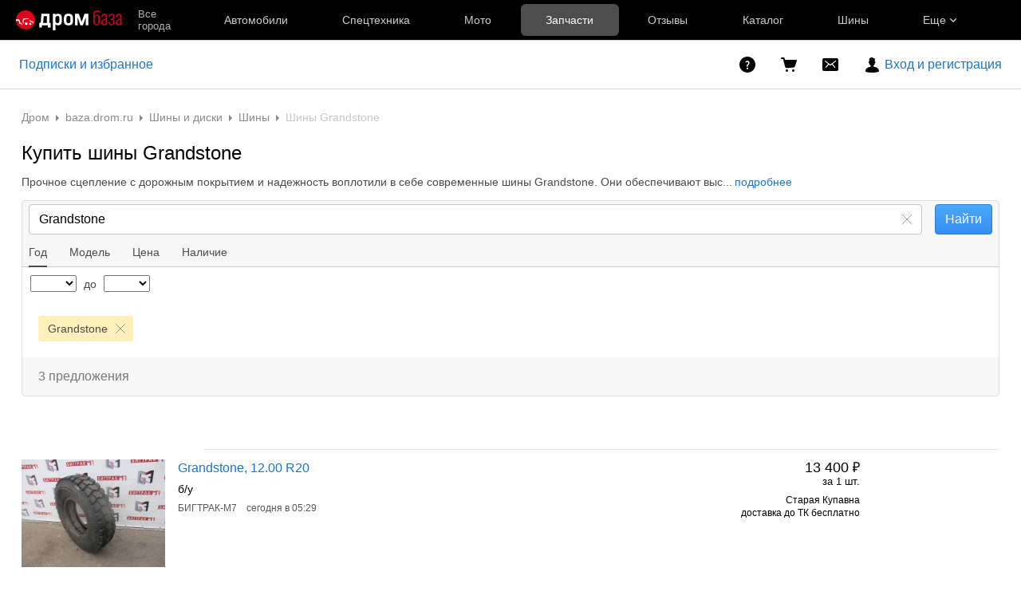

--- FILE ---
content_type: text/html; charset=windows-1251
request_url: https://baza.drom.ru/wheel/tire/+/Grandstone/
body_size: 22768
content:

<!DOCTYPE html>
<html lang="ru" class="drom-notouch">
<head>
		<title>Купить шины Grandstone. Каталог новой и б/у резины, летние и зимние автошины.</title>

<meta charset="windows-1251" />
<meta name="SKYPE_TOOLBAR" content="SKYPE_TOOLBAR_PARSER_COMPATIBLE" />

<meta http-equiv="x-dns-prefetch-control" content="on">

	<link rel="dns-prefetch" href="//c.rdrom.ru">
	<link rel="dns-prefetch" href="//c1.rdrom.ru">
	<link rel="dns-prefetch" href="//c2.rdrom.ru">
	<link rel="dns-prefetch" href="//r.drom.ru">
	<link rel="dns-prefetch" href="//r1.drom.ru">
	<link rel="dns-prefetch" href="//r2.drom.ru">
	<link rel="dns-prefetch" href="https://static.baza.drom.ru">

	<meta name="description" content="Официальный сайт Drom.ru. Мы поможем Вам выбрать шины Grandstone среди предложений продажи резины. Удобный поиск, широкий выбор, &quot;защищённая сделка&quot; для покупки прямо на сайте - всё, чтобы переобуться просто и безопасно!"/>
	<meta name="keywords" content="Grandstone"/>


       <meta name="candy.config" content="{&quot;geoc&quot;:null,&quot;geor&quot;:null}"/>


	<link rel="stylesheet" href="https://baza.drom.ru/resources/assets/tokens_drom.752c1768c3bb4da0b332.css" type="text/css" charset="UTF-8"/>
	<link rel="stylesheet" href="https://baza.drom.ru/resources/assets/common-critical_dk_drom.92c229dae6c055ee3f67.css" type="text/css" charset="UTF-8"/>
	<link rel="stylesheet" href="https://baza.drom.ru/resources/assets/bzr-map-critical.9ebd79e1de802ce11ad1.css" type="text/css" charset="UTF-8"/>


<script nonce="a4dc6961946ddaea79fa1efb8a7cd2c1">
	if (!window.jQuery) {
		window.__loadJquery__ = false;
		var bazaDomReady={readyCalls:[],lib:[]},$=function(){"use strict";var e,n,a,o="undefined"!=typeof window&&window.document,r=!o;function d(e){var n;for(n=0;n<e.length;n+=1)try{e[n](jQuery)}catch(e){window.console&&console.log(e),window.onerror&&window.onerror(e.message,e.fileName,e.lineNumber,e.columnNumber,e)}}function t(){if(!r)if(r=!0,a&&clearInterval(a),window.__loadJquery__&&window.requirejs)requirejs(["jquery"],(function(e){window.$=window.jQuery=e;var n=bazaDomReady.readyCalls;bazaDomReady.readyCalls=[],d(n)}));else{if(!window.jQuery)throw new Error("jQuery is not loaded");var e=bazaDomReady.readyCalls;bazaDomReady.readyCalls=[],d(e)}}if(o){if(document.addEventListener)document.addEventListener("DOMContentLoaded",t,!1),window.addEventListener("load",t,!1);else if(window.attachEvent){window.attachEvent("onload",t),n=document.createElement("div");try{e=null===window.frameElement}catch(e){}n.doScroll&&e&&window.external&&(a=setInterval((function(){try{n.doScroll(),t()}catch(e){}}),30))}"complete"===document.readyState&&t()}return function e(n){return bazaDomReady.readyCalls.push(n),e}}();	}

	window.__require_baseUrl__ = 'https://baza.drom.ru/resources/';
</script>


	<meta property="og:title" content="Купить шины Grandstone. Каталог новой и б/у резины, летние и зимние автошины."/>

	<meta property="og:description" content="Официальный сайт Drom.ru. Мы поможем Вам выбрать шины Grandstone среди предложений продажи резины. Удобный поиск, широкий выбор, &quot;защищённая сделка&quot; для покупки прямо на сайте - всё, чтобы переобуться просто и безопасно!"/>

	<meta property="og:url" content="https://baza.drom.ru/wheel/tire/+/Grandstone/"/>

	<meta property="og:site_name" content="Дром Запчасти и Шины"/>

	<meta property="og:image" content="https://baza.drom.ru/resources/img/drom-240.png"/>
	<meta property="og:image:secure_url" content="https://baza.drom.ru/resources/img/drom-240.png"/>
	<meta property="twitter:image" content="https://baza.drom.ru/resources/img/drom-240.png"/>
	<link rel="image_src" href="https://baza.drom.ru/resources/img/drom-240.png"/>

	<meta property="og:type" content="website"/>






<link rel="prefetch" href="https://baza.drom.ru/resources/img/ajax-bar.gif" as="image" crossorigin="use-credentials">

	<meta name='yandex-verification' content='7354169ae093a1b6' />
	<link rel="shortcut icon" href="/favicon.ico" type="image/x-icon"/>
	<link rel="icon" href="/favicon.svg" type="image/svg+xml"/>
	<link rel="icon" type="image/png" sizes="120x120" href="/favicon.png"/>
</head>
<body class="fixed1280 desktop drom no-touch" data-cookie-host=".drom.ru" data-dir-id="234" data-city-id="0" data-page-name="viewdir" data-reqsig="015ce031ffdb9345f02b27d24705048a" data-encoding-config="{&quot;*&quot;:&quot;cp1251&quot;}" data-lemma-join-format="with-delimiter" data-url-array-format="brackets">
				
		
			
	<div id="outerLayout">
		
	

	<style>._13om1hn0{color:hsla(0,0%,100%,.7);display:-webkit-box;display:-webkit-flex;display:-ms-flexbox;display:flex;font-size:12px;line-height:1.16;max-width:100%;text-decoration:none;-webkit-box-align:center;-webkit-align-items:center;-ms-flex-align:center;align-items:center}.drom-mobile ._13om1hn0{padding-right:15px}.drom-notouch ._13om1hn0:hover,.drom-touch ._13om1hn0:active{color:#fff;text-decoration:none}._13om1hn1{display:none;margin-right:5px}.drom-mobile ._13om1hn1{display:block}.drom-notouch ._13om1hn0:hover ._13om1hn1,.drom-touch ._13om1hn0:active ._13om1hn1{color:#fff}@media (min-width:1152px){._13om1hn0{font-size:13px}}@media (min-width:1366px){._13om1hn1{color:hsla(0,0%,100%,.5);display:block}}@media (max-width:359px){.drom-mobile ._13om1hn1{display:none}}
@media (max-width:1439px){._1nwuuo40{display:none}}@media (min-width:1440px){._1nwuuo41{display:none}}
.suwt2n0{height:16px;padding-left:5px;position:relative;width:16px;z-index:1}
._1tt78qz3{display:-webkit-box;display:-webkit-flex;display:-ms-flexbox;display:flex;-webkit-box-pack:center;-webkit-justify-content:center;-ms-flex-pack:center;justify-content:center;-webkit-box-align:center;-webkit-align-items:center;-ms-flex-align:center;align-items:center;-webkit-box-sizing:border-box;box-sizing:border-box;color:hsla(0,0%,100%,.8);cursor:pointer;font-size:14px;height:var(--_1tt78qz2,100%);padding:var(--_1tt78qz0,0) var(--_1tt78qz1,10px);text-decoration:none;white-space:nowrap;-webkit-box-flex:1;-webkit-flex:1 0 auto;-ms-flex:1 0 auto;flex:1 0 auto;outline-offset:-4px;position:relative;-webkit-transition:color .15s ease-out;transition:color .15s ease-out}._1tt78qz3:after{background-color:transparent;border-radius:6px;bottom:5px;content:"";left:2.5px;position:absolute;right:2.5px;top:5px;-webkit-transition:background-color .15s ease-out;transition:background-color .15s ease-out}.drom-notouch ._1tt78qz3:hover,.drom-touch ._1tt78qz3:active{color:#fff;text-decoration:none}._1tt78qz4{color:#fff}._1tt78qz4:after{background-color:hsla(0,0%,100%,.3)}.drom-notouch ._1tt78qz5:hover:after,.drom-touch ._1tt78qz5:active:after{background-color:hsla(0,0%,100%,.15)}._1tt78qz8{-webkit-box-pack:start;-webkit-justify-content:flex-start;-ms-flex-pack:start;justify-content:flex-start}._1tt78qz9{height:20px;margin-right:20px;padding:0;position:relative;width:20px;-webkit-box-flex:0;-webkit-flex-grow:0;-ms-flex-positive:0;flex-grow:0;outline-offset:2px}@media (min-width:1600px){._1tt78qz3{font-size:15px}}@media (max-width:1279px){._1tt78qz6{display:none}}@media (min-width:1280px){._1tt78qz7{display:none}}
.fgphtk0{background:var(--header-background);height:auto;left:0;min-width:180px;opacity:0;overflow:hidden;padding:2.5px 0;position:absolute;right:0;top:100%;-webkit-transition:opacity .1s ease-in-out .1s;transition:opacity .1s ease-in-out .1s;visibility:hidden;z-index:101}.fgphtk4{padding-left:20px;padding-right:20px;-webkit-box-flex:0;-webkit-flex-grow:0;-ms-flex-positive:0;flex-grow:0}.fgphtk5{padding-right:30px;-webkit-box-flex:1;-webkit-flex-grow:1;-ms-flex-positive:1;flex-grow:1}.fgphtk6{display:block;height:5px;margin-left:5px;-webkit-transition:-webkit-transform .2s ease-in-out;transition:-webkit-transform .2s ease-in-out;transition:transform .2s ease-in-out;transition:transform .2s ease-in-out,-webkit-transform .2s ease-in-out;width:8px}.drom-notouch .fgphtk2:hover .fgphtk6,.drom-touch .fgphtk2:active .fgphtk6,.fgphtk3 .fgphtk6{-webkit-transform:rotate(180deg);transform:rotate(180deg)}.fgphtk0 ._1tt78qz3:after{bottom:2.5px;left:5px;right:5px;top:2.5px}.drom-notouch .fgphtk2:hover .fgphtk0,.drom-touch .fgphtk2:active .fgphtk0,.fgphtk3 .fgphtk0{opacity:1;visibility:visible}@media (max-width:1599px){.fgphtk4 .fgphtk0{width:200px}}@media (min-width:1152px){.fgphtk4 .fgphtk0{width:190px}}@media (max-width:1151px){.fgphtk4 .fgphtk0{left:auto}}@media (min-width:1280px){.fgphtk4 .fgphtk0{width:200px}}
._1e74g3s5{display:-webkit-box;display:-webkit-flex;display:-ms-flexbox;display:flex;-webkit-box-pack:center;-webkit-justify-content:center;-ms-flex-pack:center;justify-content:center;-webkit-box-align:center;-webkit-align-items:center;-ms-flex-align:center;align-items:center;-webkit-box-sizing:border-box;box-sizing:border-box;color:#fff;cursor:pointer;max-width:240px;min-width:100px;text-decoration:none;white-space:nowrap;-webkit-box-flex:1;background-color:var(--_1e74g3s3);border-radius:6px;-webkit-flex:1 1 240px;-ms-flex:1 1 240px;flex:1 1 240px;font-size:14px;font-weight:700;height:40px;padding:0 10px}._1e74g3s5:before{background-image:url(https://r2.drom.ru/js/bundles/media/Plus.b48e979716d4bb35.svg);content:"";display:block;height:16px;margin-right:10px;width:16px}.drom-notouch ._1e74g3s5:hover,.drom-touch ._1e74g3s5:active{background-color:var(--_1e74g3s4);color:#fff;text-decoration:none}._1e74g3s6{--_1e74g3s3:var(--red-button-bg);--_1e74g3s4:var(--red-button-hover)}._1e74g3s7{--_1e74g3s3:var(--blue-button-bg);--_1e74g3s4:var(--blue-button-hover)}._1e74g3sa{background:var(--header-background);color:#fff;font-family:Arial,BlinkMacSystemFont,Segoe UI,Roboto,Helvetica Neue,-apple-system,sans-serif;font-size:14px;height:50px;line-height:1.55;width:100%;-webkit-font-smoothing:antialiased;-moz-osx-font-smoothing:grayscale}html.roboto ._1e74g3sa{font-family:Roboto,Arial,sans-serif}html.inter ._1e74g3sa{font-family:Inter,Arial,sans-serif}._1e74g3sb{display:-webkit-box;display:-webkit-flex;display:-ms-flexbox;display:flex;height:100%;max-width:1920px;-webkit-box-align:center;-webkit-align-items:center;-ms-flex-align:center;align-items:center;-webkit-box-sizing:border-box;box-sizing:border-box;margin:0 auto}._1e74g3sc{max-width:196px}._1e74g3sc,._1e74g3sd{margin-right:20px;-webkit-box-flex:1;-webkit-flex:1 1 auto;-ms-flex:1 1 auto;flex:1 1 auto}._1e74g3sd{max-width:155px}._1e74g3se{display:-webkit-box;display:-webkit-flex;display:-ms-flexbox;display:flex;max-width:986px;-webkit-box-align:center;-webkit-align-items:center;-ms-flex-align:center;align-items:center;height:100%;width:100%}._1e74g3sf{max-width:1226px}._1e74g3sg{height:30px;position:relative;width:30px}._1e74g3sj{display:-webkit-box;display:-webkit-flex;display:-ms-flexbox;display:flex;-webkit-box-align:center;-webkit-align-items:center;-ms-flex-align:center;align-items:center;height:100%;-webkit-box-flex:1;-webkit-flex:1 0 auto;-ms-flex:1 0 auto;flex:1 0 auto}._1e74g3sk{min-width:130px}._1e74g3sl{max-width:300px}@media (max-width:1599px){._1e74g3s0 .fgphtk0{width:226px}}@media (min-width:1600px){._1e74g3s0 .fgphtk0{width:240px}._1e74g3s5{font-size:15px;padding:0 4px}}@media (max-width:1151px){._1e74g3s1 .fgphtk0{left:auto}._1e74g3si{display:none}}@media (max-width:1439px){._1e74g3s2 .fgphtk0{left:auto}}@media (min-width:1280px){._1e74g3s5{min-width:190px}._1e74g3s8{display:none}}@media (max-width:1279px){._1e74g3s9{display:none}}@media (min-width:1440px){._1e74g3sc,._1e74g3sd{-webkit-flex-shrink:0;-ms-flex-negative:0;flex-shrink:0}}@media (min-width:1226px) and (max-width:1920px){._1e74g3sf{margin-right:calc(50vw - 613px)}}@media (min-width:1152px){._1e74g3sh{display:none}}
.qls6kf0{line-height:0;text-align:center}.drom-mobile .qls6kf0{width:30px}.qls6kf1{margin-right:10px}.qls6kf2{line-height:0;min-width:0}.qls6kf3{width:100%}.qls6kf3,.qls6kf4{display:-webkit-box;display:-webkit-flex;display:-ms-flexbox;display:flex;-webkit-box-pack:justify;-webkit-justify-content:space-between;-ms-flex-pack:justify;justify-content:space-between;-webkit-box-align:center;-webkit-align-items:center;-ms-flex-align:center;align-items:center}.qls6kf4{overflow:hidden}
._1f9nk4m2{display:-webkit-inline-box;display:-webkit-inline-flex;display:-ms-inline-flexbox;display:inline-flex;-webkit-box-pack:center;-webkit-justify-content:center;-ms-flex-pack:center;justify-content:center;-webkit-box-align:center;-webkit-align-items:center;-ms-flex-align:center;align-items:center;-webkit-box-sizing:border-box;box-sizing:border-box;color:#fff;font-weight:700;line-height:0;-webkit-user-select:none;-moz-user-select:none;-ms-user-select:none;user-select:none}._1f9nk4m3{cursor:pointer}._1f9nk4m4{position:absolute;right:var(--_1f9nk4m1);top:var(--_1f9nk4m0)}._1f9nk4m5{background:#ff0522;border:1px solid var(--header-background)}._1f9nk4m6,._1f9nk4m7{background:var(--drom-brand)}.drom-notouch ._1f9nk4m7:hover,.drom-touch ._1f9nk4m7:active{background:var(--red-button-hover)}._1f9nk4m9{border-radius:8px;font-size:11px;height:16px}._1f9nk4ma{border-radius:10px;font-size:14px;height:20px}._1f9nk4mb{width:16px}._1f9nk4mc{padding:0 5px}._1f9nk4md{width:20px}._1f9nk4me{padding:0 6px}
._1fv3tvv0{min-width:0;overflow:hidden;text-overflow:ellipsis;white-space:nowrap}
._3fcv0p4{background:var(--_3fcv0p2);border-radius:50%;color:var(--_3fcv0p0,hsla(0,0%,100%,.8))}.drom-notouch ._3fcv0p4:hover,.drom-touch ._3fcv0p4:active{background:var(--_3fcv0p3,var(--_3fcv0p2));color:var(--_3fcv0p1,var(--_3fcv0p0,hsla(0,0%,100%,.8)))}._3fcv0p5{height:100%;width:100%}
._15r2d5o0{font-size:14px;height:26px;width:26px}._15r2d5o1{font-size:16px;height:30px;width:30px}._15r2d5o2{font-size:21px;height:40px;width:40px}._15r2d5o3{font-size:32px;height:60px;width:60px}
._1tlqpaw1{display:-webkit-box;display:-webkit-flex;display:-ms-flexbox;display:flex;-webkit-box-align:center;-webkit-align-items:center;-ms-flex-align:center;align-items:center;-webkit-box-pack:center;-webkit-justify-content:center;-ms-flex-pack:center;background:var(--_1tlqpaw0);border-radius:50%;color:#fff;font-weight:700;justify-content:center;line-height:1;text-transform:uppercase}
._19do6yi0{border-radius:50%;overflow:hidden;position:relative}._19do6yi0:after{background-color:var(--primary-alpha5);content:"";display:block;inset:0;position:absolute}
.wjkspi0{display:-webkit-box;display:-webkit-flex;display:-ms-flexbox;display:flex;-webkit-box-align:center;-webkit-align-items:center;-ms-flex-align:center;align-items:center;-webkit-box-pack:center;-webkit-justify-content:center;-ms-flex-pack:center;border-radius:50%;justify-content:center;overflow:hidden}
.oco7hz0{-webkit-box-flex:0;-webkit-flex-grow:0;-ms-flex-positive:0;flex-grow:0}
._7j8reb0{display:-webkit-box;display:-webkit-flex;display:-ms-flexbox;display:flex;position:relative;-webkit-box-align:center;-webkit-align-items:center;-ms-flex-align:center;align-items:center;-webkit-flex-shrink:0;height:100%;margin:0 20px;-ms-flex-negative:0;flex-shrink:0;outline-offset:0}.drom-mobile ._7j8reb0{height:60px;margin:0}._7j8reb1{height:25px;width:91px}.drom-mobile ._7j8reb1{height:30px;width:auto}._7j8reb2{height:25px;width:132px}.drom-mobile ._7j8reb2{height:30px;width:auto}._7j8reb3{height:25px;width:133px}.drom-mobile ._7j8reb3{height:30px;width:auto}._7j8reb4{background:#db001a;border-radius:100%;display:block;height:5px;position:absolute;right:-10%;top:23%;width:5px}@media (max-width:359px){.drom-mobile ._7j8reb1,.drom-mobile ._7j8reb2,.drom-mobile ._7j8reb3{height:25px}}
._5528fw0{-webkit-text-size-adjust:none;-moz-text-size-adjust:none;-ms-text-size-adjust:none;text-size-adjust:none}
html:not(.dark){--header-background:#000;--red-button-bg:#db001a;--red-button-hover:#bd0016;--blue-button-bg:#1a76cb;--blue-button-hover:#1766b0}html.dark{--header-background:#121212;--red-button-bg:#e01a31;--red-button-hover:#c4172b;--blue-button-bg:#3385d1;--blue-button-hover:#2a75bb}
.b-topline{background:var(--background-primary);-webkit-box-sizing:border-box;box-sizing:border-box;display:block;font-family:Arial,BlinkMacSystemFont,Segoe UI,Roboto,Helvetica Neue,-apple-system,sans-serif;font-size:14px;line-height:1.55;min-width:990px;padding:10px 50px 10px 10px;position:relative;text-align:center;width:100%;-webkit-font-smoothing:antialiased}.drom-mobile .b-topline{font-size:12px;line-height:1.5;min-width:320px;padding-right:30px}.b-topline__link{color:var(--text-primary);display:block;text-decoration:none}.drom-notouch .b-topline__link:hover,.drom-touch .b-topline__link:active{color:var(--drom-brand);text-decoration:none!important}.drom-mobile .b-topline__link{padding-right:5px}.b-topline__close{background-image:url(https://r2.drom.ru/js/bundles/media/cross.86920fc2678b4a73.svg);background-position:0;background-repeat:no-repeat;background-size:18px;cursor:pointer;height:18px;opacity:.5;position:absolute;right:20px;top:50%;-webkit-transform:translateY(-50%);transform:translateY(-50%);width:18px}.drom-mobile .b-topline__close{right:15px}.drom-notouch .b-topline__close:hover,.drom-touch .b-topline__close:active{background-color:var(--drom-brand);opacity:1}.b-topline_theme_dark{background:#2c2726}.b-topline_theme_dark .b-topline__link{color:var(--text-primary-inverted)}.drom-notouch .b-topline_theme_dark .b-topline__link:hover,.drom-touch .b-topline_theme_dark .b-topline__link:active{color:var(--text-primary-inverted);opacity:.8}@supports ((-webkit-mask-image:url("")) or (mask-image:url(""))){.b-topline__close{background-color:var(--text-primary);background-image:none;-webkit-mask-image:url(https://r2.drom.ru/js/bundles/media/cross.86920fc2678b4a73.svg);mask-image:url(https://r2.drom.ru/js/bundles/media/cross.86920fc2678b4a73.svg);-webkit-mask-position:0;mask-position:0;-webkit-mask-repeat:no-repeat;mask-repeat:no-repeat;-webkit-mask-size:18px;mask-size:18px}.b-topline_theme_dark .b-topline__close{background-color:var(--text-primary-inverted)}}
</style>

<div class="drom-header-placeholder" data-header-root><div class="_5528fw0"><div data-ga-stats-track-view="true" data-ga-stats-engine="ga|va" data-ga-stats-name="topmenu" data-ftid="component_header" class="_1e74g3sa"><div class="_1e74g3sb"><a class="_7j8reb0" href="https://www.drom.ru" aria-label="Главная"><img src="https://r2.drom.ru/js/bundles/media/drom-logo-drom-baza.3c4ea2c11e2020bc.svg" width="133" height="25" class="_7j8reb3" alt="Дром База"/></a><div class="_1e74g3sc" data-ftid="component_header_region"><a class="_13om1hn0" data-ga-stats-track-click="true" data-ga-stats-name="HomeRegionChange" data-ga-stats-engine="ga|va" data-ftid="component_header_region" href="javascript:void(0)"><div class="_13om1hn1"><svg width="10" height="13" viewBox="0 0 10 13" fill="none" xmlns="http://www.w3.org/2000/svg"><path fill-rule="evenodd" clip-rule="evenodd" d="M8.535 1.41c-1.952-1.88-5.118-1.88-7.07 0C-.204 3.016-.48 5.526.805 7.432l3.505 5.207a.84.84 0 0 0 1.38 0l3.506-5.207c1.283-1.906 1.008-4.416-.66-6.022ZM5 7a2 2 0 1 0 0-4 2 2 0 0 0 0 4Z" fill="currentColor"></path></svg></div>Все города</a></div><div class="_1e74g3se _1e74g3sf"><a class="_1tt78qz3 _1tt78qz5" data-ga-stats-track-click="true" data-ga-stats-name="topmenu_sales" data-ga-stats-engine="ga|va" data-ftid="component_header_main-menu-item" href="https://auto.drom.ru/">Автомобили</a><a class="_1tt78qz3 _1tt78qz5" data-ga-stats-track-click="true" data-ga-stats-name="topmenu_spec" data-ga-stats-engine="ga|va" data-ftid="component_header_main-menu-item" href="https://auto.drom.ru/spec/"><span class="_1nwuuo41">Спецтехника</span><span class="_1nwuuo40">Грузовики и спецтехника</span></a><a class="_1tt78qz3 _1tt78qz5" data-ga-stats-track-click="true" data-ga-stats-name="topmenu_moto" data-ga-stats-engine="ga|va" data-ftid="component_header_main-menu-item" href="https://auto.drom.ru/moto/"><span class="_1nwuuo41">Мото</span><span class="_1nwuuo40">Мотоциклы</span></a><a class="_1tt78qz3 _1tt78qz4" data-ga-stats-track-click="true" data-ga-stats-name="topmenu_baza" data-ga-stats-engine="ga|va" data-ftid="component_header_main-menu-item" href="https://baza.drom.ru/">Запчасти</a><a class="_1tt78qz3 _1tt78qz5" data-ga-stats-track-click="true" data-ga-stats-name="topmenu_reviews" data-ga-stats-engine="ga|va" data-ftid="component_header_main-menu-item" href="https://www.drom.ru/reviews/">Отзывы</a><a class="_1tt78qz3 _1tt78qz5" data-ga-stats-track-click="true" data-ga-stats-name="topmenu_catalog_new" data-ga-stats-engine="ga|va" data-ftid="component_header_main-menu-item" href="https://www.drom.ru/catalog/">Каталог</a><a class="_1tt78qz3 _1tt78qz5 _1tt78qz6" data-ga-stats-track-click="true" data-ga-stats-name="topmenu_tire" data-ga-stats-engine="ga|va" data-ftid="component_header_main-menu-item" href="https://baza.drom.ru/wheel/tire/">Шины</a><div data-ftid="component_header_additional-menu-expand-controller" class="_1tt78qz3 fgphtk2 fgphtk5 _1e74g3s0 _1e74g3s1 _1e74g3s2">Еще<svg width="10" height="6" viewBox="0 0 10 6" fill="none" xmlns="http://www.w3.org/2000/svg" class="fgphtk6"><path fill-rule="evenodd" clip-rule="evenodd" d="M1.429.253a.819.819 0 0 0-1.184 0 .883.883 0 0 0 0 1.22l4.142 4.274A.821.821 0 0 0 5 6a.821.821 0 0 0 .612-.253l4.143-4.273a.883.883 0 0 0 0-1.221.819.819 0 0 0-1.184 0L5 3.937 1.429.253Z" fill="currentColor"></path></svg><div class="fgphtk0"><a class="_1tt78qz3 _1tt78qz5 _1tt78qz7 _1tt78qz8" style="--_1tt78qz2:40px;--_1tt78qz1:20px" data-ga-stats-track-click="true" data-ga-stats-name="topmenu_tire" data-ga-stats-engine="ga|va" data-ftid="component_header_additional-menu-item" href="https://baza.drom.ru/wheel/tire/">Продажа шин</a><a class="_1tt78qz3 _1tt78qz5 _1tt78qz8" style="--_1tt78qz2:40px;--_1tt78qz1:20px" data-ga-stats-track-click="true" data-ga-stats-name="topmenu_auction_statistics" data-ga-stats-engine="ga|va" data-ftid="component_header_additional-menu-item" href="https://www.drom.ru/world/japan/">Аукционы Японии<img class="suwt2n0" src="https://r2.drom.ru/js/bundles/media/japan-flag.bf9a17658c236ff3.svg" alt="флаг Японии"/></a><a class="_1tt78qz3 _1tt78qz5 _1tt78qz8" style="--_1tt78qz2:40px;--_1tt78qz1:20px" data-ga-stats-track-click="true" data-ga-stats-name="topmenu_chinese_bulletins" data-ga-stats-engine="ga|va" data-ftid="component_header_additional-menu-item" href="https://www.drom.ru/world/china/">Автомобили из Китая<img class="suwt2n0" src="https://r2.drom.ru/js/bundles/media/chinese-flag.cfdec233e74cc137.svg" alt="флаг Китая"/></a><a class="_1tt78qz3 _1tt78qz5 _1tt78qz8" style="--_1tt78qz2:40px;--_1tt78qz1:20px" data-ga-stats-track-click="true" data-ga-stats-name="topmenu_korea_bulletins" data-ga-stats-engine="ga|va" data-ftid="component_header_additional-menu-item" href="https://www.drom.ru/world/korea/">Автомобили из Кореи<img class="suwt2n0" src="https://r2.drom.ru/js/bundles/media/korea-flag.3c2257732f43d3df.svg" alt="флаг Кореи"/></a><a class="_1tt78qz3 _1tt78qz5 _1tt78qz8" style="--_1tt78qz2:40px;--_1tt78qz1:20px" data-ga-stats-track-click="true" data-ga-stats-name="topmenu_german_bulletins" data-ga-stats-engine="ga|va" data-ftid="component_header_additional-menu-item" href="https://www.drom.ru/world/germany/">Автомобили из Германии<img class="suwt2n0" src="https://r2.drom.ru/js/bundles/media/germany-flag.dd9dbed7d0dc0529.svg" alt="флаг Германии"/></a><a class="_1tt78qz3 _1tt78qz5 _1tt78qz8" style="--_1tt78qz2:40px;--_1tt78qz1:20px" data-ga-stats-track-click="true" data-ga-stats-name="topmenu_electro" data-ga-stats-engine="ga|va" data-ftid="component_header_additional-menu-item" href="https://www.drom.ru/electro/">Электромобили</a><a class="_1tt78qz3 _1tt78qz5 _1tt78qz8" style="--_1tt78qz2:40px;--_1tt78qz1:20px" data-ga-stats-track-click="true" data-ga-stats-name="topmenu_chinese_catalog" data-ga-stats-engine="ga|va" data-ftid="component_header_additional-menu-item" href="https://www.drom.ru/catalog/chinese/">Каталог китайских авто</a><a class="_1tt78qz3 _1tt78qz5 _1tt78qz8" style="--_1tt78qz2:40px;--_1tt78qz1:20px" data-ga-stats-track-click="true" data-ga-stats-name="topmenu_osago" data-ga-stats-engine="ga|va" data-ftid="component_header_additional-menu-item" href="https://www.drom.ru/osago/">ОСАГО онлайн</a><a class="_1tt78qz3 _1tt78qz5 _1tt78qz8" style="--_1tt78qz2:40px;--_1tt78qz1:20px" data-ga-stats-track-click="true" data-ga-stats-name="topmenu_autocredits" data-ga-stats-engine="ga|va" data-ftid="component_header_additional-menu-item" href="https://www.drom.ru/autocredits/">Автокредиты</a><a class="_1tt78qz3 _1tt78qz5 _1tt78qz8" style="--_1tt78qz2:40px;--_1tt78qz1:20px" data-ga-stats-track-click="true" data-ga-stats-name="topmenu_vin" data-ga-stats-engine="ga|va" data-ftid="component_header_additional-menu-item" href="https://vin.drom.ru/?utm_source=top_menu_link">Проверка по VIN</a><a class="_1tt78qz3 _1tt78qz5 _1tt78qz8" style="--_1tt78qz2:40px;--_1tt78qz1:20px" data-ga-stats-track-click="true" data-ga-stats-name="topmenu_rate_car" data-ga-stats-engine="ga|va" data-ftid="component_header_additional-menu-item" href="https://auto.drom.ru/rate_car/">Оценить автомобиль</a><a class="_1tt78qz3 _1tt78qz5 _1tt78qz8" style="--_1tt78qz2:40px;--_1tt78qz1:20px" data-ga-stats-track-click="true" data-ga-stats-name="topmenu_forums" data-ga-stats-engine="ga|va" data-ftid="component_header_additional-menu-item" href="https://www.forumsdrom.ru/">Форумы</a><a class="_1tt78qz3 _1tt78qz5 _1tt78qz8" style="--_1tt78qz2:40px;--_1tt78qz1:20px" data-ga-stats-track-click="true" data-ga-stats-name="topmenu_pdd" data-ga-stats-engine="ga|va" data-ftid="component_header_additional-menu-item" href="https://www.drom.ru/pdd/">ПДД онлайн</a><a class="_1tt78qz3 _1tt78qz5 _1tt78qz8" style="--_1tt78qz2:40px;--_1tt78qz1:20px" data-ga-stats-track-click="true" data-ga-stats-name="topmenu_faq" data-ga-stats-engine="ga|va" data-ftid="component_header_additional-menu-item" href="https://www.drom.ru/faq/">Вопросы и ответы</a><a class="_1tt78qz3 _1tt78qz5 _1tt78qz8" style="--_1tt78qz2:40px;--_1tt78qz1:20px" data-ga-stats-track-click="true" data-ga-stats-name="topmenu_topcars" data-ga-stats-engine="ga|va" data-ftid="component_header_additional-menu-item" href="https://www.drom.ru/topcars/">Рейтинг авто</a><a class="_1tt78qz3 _1tt78qz5 _1tt78qz8" style="--_1tt78qz2:40px;--_1tt78qz1:20px" data-ga-stats-track-click="true" data-ga-stats-name="topmenu_shina_catalog" data-ga-stats-engine="ga|va" data-ftid="component_header_additional-menu-item" href="https://www.drom.ru/shina/">Каталог шин</a><a class="_1tt78qz3 _1tt78qz5 _1tt78qz8" style="--_1tt78qz2:40px;--_1tt78qz1:20px" data-ga-stats-track-click="true" data-ga-stats-name="topmenu_dkp" data-ga-stats-engine="ga|va" data-ftid="component_header_additional-menu-item" href="https://www.drom.ru/misc/dkp/">Договор купли-продажи</a><a class="_1tt78qz3 _1tt78qz5 _1tt78qz8" style="--_1tt78qz2:40px;--_1tt78qz1:20px" data-ga-stats-track-click="true" data-ga-stats-name="topmenu_law" data-ga-stats-engine="ga|va" data-ftid="component_header_additional-menu-item" href="https://law.drom.ru/">Правовые вопросы</a><a class="_1tt78qz3 _1tt78qz5 _1tt78qz8" style="--_1tt78qz2:40px;--_1tt78qz1:20px" data-ga-stats-track-click="true" data-ga-stats-name="topmenu_sitemap" data-ga-stats-engine="ga|va" data-ftid="component_header_additional-menu-item" href="https://www.drom.ru/sitemap/">Карта сайта</a><a class="_1tt78qz3 _1tt78qz5 _1tt78qz8" style="--_1tt78qz2:40px;--_1tt78qz1:20px" data-ga-stats-track-click="true" data-ga-stats-name="topmenu_commerce" data-ga-stats-engine="ga|va" data-ftid="component_header_additional-menu-item" href="https://www.drom.ru/commerce/">Размещение на Дроме</a><a class="_1tt78qz3 _1tt78qz5 _1tt78qz8" style="--_1tt78qz2:40px;--_1tt78qz1:20px" data-ga-stats-track-click="true" data-ga-stats-name="topmenu_for_business" data-ga-stats-engine="ga|va" data-ftid="component_header_additional-menu-item" href="https://baza.drom.ru/for-business">Разместить прайс</a><a class="_1tt78qz3 _1tt78qz5 _1tt78qz8" style="--_1tt78qz2:40px;--_1tt78qz1:20px" data-ga-stats-track-click="true" data-ga-stats-name="topmenu_help" data-ga-stats-engine="ga|va" data-ftid="component_header_additional-menu-item" href="https://my.drom.ru/help/VozniklaProblemanaDrome">Помощь</a></div></div></div></div></div></div></div>

<script id="drom-header_baza_desktop__LOADABLE_REQUIRED_CHUNKS__" type="application/json" crossorigin="anonymous" charset="windows-1251">[]</script><script id="drom-header_baza_desktop__LOADABLE_REQUIRED_CHUNKS___ext" type="application/json" crossorigin="anonymous" charset="windows-1251">{"namedChunks":[]}</script>
<script type="text/javascript">
	window.__DROM_HEADER__ = {
		config: {
			data: {"farpostDirId":234,"farpostUserId":null,"regionId":null,"geoCaption":"Все города","header":{"isMain":false,"activeSection":"baza","activePage":"","logoSection":2,"logoVariant":0,"hiddenMenuItems":["Theme"],"region":{"url":"javascript:void(0)","region":"Все города"}}},
			targetNodeSelector: '[data-header-root]',
			onLogoContextMenu: function (e) {
				e.preventDefault();
				window.adminPopupShow && window.adminPopupShow(baza.isMobileSite() ? $('.drom-header-placeholder') : $(e.currentTarget));
			},
			onRegionClick: function (e) {
				/* Тут внезапно в асинхронном коде МЕНЯЕТСЯ объект события, поэтому нам надо синхронно запомнить ссылку на объект */
				var dromHeaderLink = e.currentTarget;

				$(function () {
					/* Тут реакт, но поскольку мы никак не можем влиять на компонент, я докину класс loading, хоть и реакт это не разрешает делать */
					var $dromHeaderLink = $(dromHeaderLink);

					if ($dromHeaderLink.is('.loading')) {
						return;
					}

					$dromHeaderLink.addClass('loading');

					baza.eventManager.one('select-city-popup-open', function () {
						$dromHeaderLink.removeClass('loading');
					});

					$('.drom-city-selector-696c5ca5eb97f').click();
				})
			}
		}
	};
</script>

	<script type="text/javascript" charset="windows-1251" defer src="https://r2.drom.ru/js/bundles/drom-header_baza_desktop.a18a17c681f40f7f.js"></script>

<div style="display: none;">
	
<noscript>
	<a href="https://baza.drom.ru/geo/nav/city" class="cityPop city view-dir-context  drom-city-selector-696c5ca5eb97f">
		Все города	</a>
	<style>
		#cityNavigator_696c5ca5eb9f1{display: none !important;}
	</style>
</noscript>

<button id="cityNavigator_696c5ca5eb9f1" data-href="https://baza.drom.ru/geo/nav/city" type="button" class="cityPop city view-dir-context  drom-city-selector-696c5ca5eb97f" data-user-city-id="0" data-user-city-name="Все города" data-geo-path="disabled" data-remove-parameters="isAgency,district,agentType">
	Все города</button>

			<script type='text/javascript' nonce="a4dc6961946ddaea79fa1efb8a7cd2c1">
		$(function () { (self.webpackChunk=self.webpackChunk||[]).push([[27981],{22475:function(e,n,t){var a=t(22517),i=t(93421),o=t(7008);a._((function(){var e,n,a,c,s,u;return o._(this,(function(o){switch(o.label){case 0:return e={"buttonId":"cityNavigator_696c5ca5eb9f1","options":{"requestParams":{"return":null,"city":null},"allowAllCities":true,"allowWholeRegion":true,"selectedGeo":{"city":0,"region":0,"federalDistrict":0,"country":0},"initialValue":null,"urlTemplateSaveCity":"\/set\/city\/cityIdValue"}},n=e.options,a=e.buttonId,[4,Promise.all([Promise.all([t.e(75708),t.e(86311),t.e(45217),t.e(29790),t.e(30556),t.e(22937),t.e(7961),t.e(26762)]).then(t.bind(t,4381)).then((e=>e.default||e))])];case 1:return c=i._.apply(void 0,[o.sent(),1]),s=c[0],u=document.querySelector("#".concat(a)),n.defaultCallbackCityClick=function(e){e&&e.disappear&&e.disappear(),u.matches(".js-main-page-choose-dummy")&&baza.dummyStatistics("main-page-geo-choose","select-from-modal")},s.initDesktop($(u),n,(function(){return baza.eventManager.fire("select-city-popup-open")})),[2]}}))}))(),delete t.c[e.id]},46720:function(e){"use strict";e.exports=window.BzrAppConfig}},function(e){e.O(0,[75708],(function(){return e(e.s=22475)})),e.O()}]); 
 });
	</script></div>

	
<noscript>
	
	<link rel="stylesheet" href="https://baza.drom.ru/resources/assets/noscript.cd9c1954a1f03a59dfff.css" type="text/css" />

</noscript>

<header class="bzr-header personalTopNav -anonym">
	<div class="bzr-header-inner">
		<div class="bzr-header-inner__items">
			
			
												<noindex>
						<a class="bzr-header-inner__button bookmarks personalNavLoader" href="#" data-href="/personal/nav" data-mode="col2">
							<span>Подписки и избранное</span>
						</a>
					</noindex>
									</div>
		<div class="bzr-header-inner__items">
			
							<noindex>
					<a rel="nofollow" class="bzr-header-inner__button" href="/help/">
						<svg  width="24" height="24" class="bzr-header-inner__button-icon"><use  href="/resources/img/svg/sprites/farpost.svg#QuestionFilled-24" xlink:href="/resources/img/svg/sprites/farpost.svg#QuestionFilled-24"></use></svg>					</a>
				</noindex>
			
			
<a class="nav-cart bzr-header-inner__button"
	data-count="0"
	href="/cart"
	data-dummy-click="{&quot;action&quot;:&quot;AnyPage_Header_CartClick&quot;}"
	rel="nofollow"
>
	<svg  width="24" height="24" class="bzr-header-inner__button-icon"><use  href="/resources/img/svg/sprites/farpost.svg#ShoppingCartFilled-24" xlink:href="/resources/img/svg/sprites/farpost.svg#ShoppingCartFilled-24"></use></svg>
	</a>

			
				<a
		tabindex="0"
		data-name="notifications-and-dialogs"
		data-dummy-click="{&quot;action&quot;:&quot;header_open_messages&quot;}"
		rel="nofollow"
		data-href='/personal/messaging-modal'		class="bzr-header-inner__button personalNavLoader" title=""
	>
		<svg  width="24" height="24" class="bzr-header-inner__button-icon"><use  href="/resources/img/svg/sprites/farpost.svg#Envelope-24" xlink:href="/resources/img/svg/sprites/farpost.svg#Envelope-24"></use></svg>
		<span class="notifications-badge" style="display: none;"></span>
	</a>

							<noindex>
					<a rel="nofollow" class="bzr-header-inner__button bzr-header-inner__button_login " href="https://my.drom.ru/sign?return=https%3A%2F%2Fbaza.drom.ru%2Fwheel%2Ftire%2F%2B%2FGrandstone%2F">
						<svg  width="24" height="24" class="bzr-header-inner__button-icon"><use  href="/resources/img/svg/sprites/farpost.svg#User-24" xlink:href="/resources/img/svg/sprites/farpost.svg#User-24"></use></svg>						Вход и регистрация
					</a>
				</noindex>
				</div>
</header>


<div class="menuSep">&nbsp;</div>
<div class="site-content-container">
	
	
	
	<div class="outerLayoutHead">
				<div id="breadcrumbs_placeholder" class="site-content-container breadcrumbs-container">
	<div id="breadcrumbs" class="breadcrumbs">
	<ol itemscope itemtype="http://schema.org/BreadcrumbList">
			<li itemprop="itemListElement" itemscope itemtype="http://schema.org/ListItem">
					<a itemprop="item" class="auto-shy" href="https://www.drom.ru" data-dummy-click="{&quot;action&quot;:&quot;breadcrumb-home&quot;}">
							<span itemprop="name">Дром</span>
					</a>
				<meta itemprop="position" content="1"/>
	</li>
	<li itemprop="itemListElement" itemscope itemtype="http://schema.org/ListItem">
					<a itemprop="item" class="auto-shy" href="https://baza.drom.ru/" data-dummy-click="{&quot;action&quot;:&quot;breadcrumb-home&quot;}">
							<span itemprop="name">baza.drom.ru</span>
					</a>
				<meta itemprop="position" content="2"/>
	</li>
	<li itemprop="itemListElement" itemscope itemtype="http://schema.org/ListItem">
					<a itemprop="item" class="auto-shy" href="https://baza.drom.ru/wheel/" data-dummy-click="{&quot;action&quot;:&quot;breadcrumb&quot;,&quot;payload&quot;:{&quot;keyName&quot;:&quot;dir_1_id176&quot;}}">
							<span itemprop="name">Шины и диски</span>
					</a>
				<meta itemprop="position" content="3"/>
	</li>
	<li itemprop="itemListElement" itemscope itemtype="http://schema.org/ListItem">
					<a itemprop="item" class="auto-shy" role="sync" href="https://baza.drom.ru/wheel/tire/" data-dummy-click="{&quot;action&quot;:&quot;breadcrumb&quot;,&quot;payload&quot;:{&quot;keyName&quot;:&quot;dir_2_id234&quot;}}">
							Шины				<meta itemprop="name" content="Автомобильные шины"/>
					</a>
				<meta itemprop="position" content="4"/>
	</li>
	<li itemprop="itemListElement" itemscope itemtype="http://schema.org/ListItem">
									<span itemprop="name" class="auto-shy">Шины Grandstone</span>
							<meta itemprop="position" content="5"/>
	</li>
	</ol>
</div>
	<script type="application/ld+json">{
    "@context": "https://schema.org",
    "@type": "BreadcrumbList",
    "itemListElement": [
        {
            "@type": "ListItem",
            "position": 1,
            "name": "\u0414\u0440\u043e\u043c",
            "item": "https://www.drom.ru"
        },
        {
            "@type": "ListItem",
            "position": 2,
            "name": "baza.drom.ru",
            "item": "https://baza.drom.ru/"
        },
        {
            "@type": "ListItem",
            "position": 3,
            "name": "\u0428\u0438\u043d\u044b \u0438 \u0434\u0438\u0441\u043a\u0438",
            "item": "https://baza.drom.ru/wheel/"
        },
        {
            "@type": "ListItem",
            "position": 4,
            "name": "\u0410\u0432\u0442\u043e\u043c\u043e\u0431\u0438\u043b\u044c\u043d\u044b\u0435 \u0448\u0438\u043d\u044b",
            "item": "https://baza.drom.ru/wheel/tire/"
        },
        {
            "@type": "ListItem",
            "position": 5,
            "name": "\u0428\u0438\u043d\u044b Grandstone"
        }
    ]
}</script>
</div>
	</div>



<form class="viewdir-form" method="GET" action="/wheel/tire/" id="filtersForm">
	
	<div class="viewdir-form__content">
		<div id="viewdirSearchForm" class="js-search-form">
			
			
			
					<div class="auto-shy" id="subject_placeholder">
				
			<h1 class="js-viewdir-subject">
											Купить шины Grandstone					</h1>
	
			<div class='after_h1'><p class="clamp-text-block clamp-text-block_idle clamp-text-block_bzr34229" data-clamp-length="118">Прочное сцепление с дорожным покрытием и надежность воплотили в себе современные шины Grandstone. Они обеспечивают высокую проходимость, выносливость, не скользят на сложных участках дороги. Тщательно продуманный состав резины инновационного производства делает ее стойкой и практичной. Купить покрышки в нашем магазине – это способ обеспечить сезонную экипировку для машины в городе.</p></div>	
	<script type="application/json" id="ctr-viewdir-event">{"offset":0,"exactFeedCount":3,"directory":234,"city":0,"site":74,"url":"https:\/\/baza.drom.ru\/wheel\/tire\/+\/Grandstone\/","reqsig":"015ce031ffdb9345f02b27d24705048a","referrerReqsig":null,"filters":{"lemma":"Grandstone","query":"Grandstone"}}</script>

			</div>
		
																
				
<div class="tabsSearchForm viewport-padding-collapse">
						
<div class="bigSearchForm inTabs">
	<table cellpadding="0" cellspacing="0">
		<tr>
			<td>
				
				<div class="bzr-field" id="search-input-container">
										<input id="search" class="i bzr-field__text-input bzr-field__text-input_clearable" name="query" type="search" tabindex="1" data-dummy-click="{&quot;action&quot;:&quot;viewdir_page_click_search&quot;}" value="Grandstone" />
					<div style="display: none" class="bzr-field__clear js-clear-button">&nbsp;</div>

									</div>
			</td>
							<td class="cok">
					<input class="bzr-btn bzr-btn_size_l bzr-btn_style_info" type="submit" value="Найти"/>
				</td>
					</tr>
	</table>
</div>


							
<script type="text/javascript">
$(function () {
	var sources = ["\/backend\/search-support\/autocomplete.json?limit=10&dict=tireModels"];
	var dictionaries = ["tireModels"];
	var mapLabelToDict = {};
	var prevRequests = [];

	$('.bigSearchForm input[name=query]')
		.addClass('lazyLoadAutocomplete')
		.data('autocompleteOptions', {
			source: function (params, complete) {
				prevRequests.map(function (jReq) {
					jReq.abort();
				});

				var requests = sources.map(function (source) {
					return $.get(source, {
						term: params.term
					});
				});

				prevRequests = requests;

				Promise.all(requests).then(function (results) {
					var mergedResults = results.reduce(function (result, nextResult, index) {
						nextResult.forEach(function (v) {
							if (v.label) {
								mapLabelToDict[v.label] = dictionaries[index];
							}
						});

						return result.concat(nextResult);
					}, []);

					complete(mergedResults);
				}).catch(baza.throwError);
			}
		})
		.on('autocompleteselect', function (e, data) {
			var selectedDict = mapLabelToDict[data.item.label];

			baza.dummy.send('auto-complete-source-dict', {
				dictName: selectedDict
			});

			mapLabelToDict = {};
		});
});
</script>
					
			
	
					<div class="tabFilters">
							
	<div class="js-title-unwrap title">
		<div class="js-title-unwrap-button title-unwrap-button link-with-arrow link-with-arrow_bottom">
			<div class="title-unwrap-button__text">Ещё</div>
		</div>

		<div class="titleInner">
														<a href="#"
				   class="-hidden"
				   data-has-value="0"
				   data-url-label="model-avto"
				   data-label="Модель авто"
				   style="display:none"				>
					<span>Модель авто</span>
					<i style="display: none">&nbsp;</i>				</a>
											<a href="#"
				   class=""
				   data-has-value="0"
				   data-url-label="god"
				   data-label="Год"
				   				>
					<span>Год</span>
					<i style="display: none">&nbsp;</i>				</a>
											<a href="#"
				   class=""
				   data-has-value="1"
				   data-url-label="model"
				   data-label="Модель"
				   				>
					<span>Модель</span>
					<i style="display: none">&nbsp;</i>				</a>
											<a href="#"
				   class=""
				   data-has-value="0"
				   data-url-label="cena"
				   data-label="Цена"
				   				>
					<span>Цена</span>
					<i style="display: none">&nbsp;</i>				</a>
											<a href="#"
				   class=""
				   data-has-value="0"
				   data-url-label="nalichie"
				   data-label="Наличие"
				   				>
					<span>Наличие</span>
					<i style="display: none">&nbsp;</i>				</a>
			
			<div class="clear"></div>
		</div>
	</div>

<div class="filtersHolder">
	<div class="filters">
		
					
			<div class="fi fi_wheelCarModel"
			     data-type=""
			     data-label="Модель авто"
			     style="display:none"			>
									<noscript>
						<h3>Модель авто</h3>
					</noscript>
				
									<noscript><ul class="links-list"><li><a href="https://baza.drom.ru/wheel/tire/+/Grandstone/car-model/abarth/">Abarth</a></li><li><a href="https://baza.drom.ru/wheel/tire/+/Grandstone/car-model/acura/">Acura</a></li><li><a href="https://baza.drom.ru/wheel/tire/+/Grandstone/car-model/aito/">AITO</a></li><li><a href="https://baza.drom.ru/wheel/tire/+/Grandstone/car-model/alfa+romeo/">Alfa Romeo</a></li><li><a href="https://baza.drom.ru/wheel/tire/+/Grandstone/car-model/alpina/">Alpina</a></li><li><a href="https://baza.drom.ru/wheel/tire/+/Grandstone/car-model/alpine/">Alpine</a></li><li><a href="https://baza.drom.ru/wheel/tire/+/Grandstone/car-model/arcfox/">Arcfox</a></li><li><a href="https://baza.drom.ru/wheel/tire/+/Grandstone/car-model/aro/">Aro</a></li><li><a href="https://baza.drom.ru/wheel/tire/+/Grandstone/car-model/aston+martin/">Aston Martin</a></li><li><a href="https://baza.drom.ru/wheel/tire/+/Grandstone/car-model/audi/">Audi</a></li><li><a href="https://baza.drom.ru/wheel/tire/+/Grandstone/car-model/avatr/">Avatr</a></li><li><a href="https://baza.drom.ru/wheel/tire/+/Grandstone/car-model/baic/">BAIC</a></li><li><a href="https://baza.drom.ru/wheel/tire/+/Grandstone/car-model/baojun/">Baojun</a></li><li><a href="https://baza.drom.ru/wheel/tire/+/Grandstone/car-model/belgee/">Belgee</a></li><li><a href="https://baza.drom.ru/wheel/tire/+/Grandstone/car-model/bentley/">Bentley</a></li><li><a href="https://baza.drom.ru/wheel/tire/+/Grandstone/car-model/bmw/">BMW</a></li><li><a href="https://baza.drom.ru/wheel/tire/+/Grandstone/car-model/borgward/">Borgward</a></li><li><a href="https://baza.drom.ru/wheel/tire/+/Grandstone/car-model/brilliance/">Brilliance</a></li><li><a href="https://baza.drom.ru/wheel/tire/+/Grandstone/car-model/bugatti/">Bugatti</a></li><li><a href="https://baza.drom.ru/wheel/tire/+/Grandstone/car-model/buick/">Buick</a></li><li><a href="https://baza.drom.ru/wheel/tire/+/Grandstone/car-model/byd/">BYD</a></li><li><a href="https://baza.drom.ru/wheel/tire/+/Grandstone/car-model/cadillac/">Cadillac</a></li><li><a href="https://baza.drom.ru/wheel/tire/+/Grandstone/car-model/changan/">Changan</a></li><li><a href="https://baza.drom.ru/wheel/tire/+/Grandstone/car-model/chery/">Chery</a></li><li><a href="https://baza.drom.ru/wheel/tire/+/Grandstone/car-model/chevrolet/">Chevrolet</a></li><li><a href="https://baza.drom.ru/wheel/tire/+/Grandstone/car-model/chrysler/">Chrysler</a></li><li><a href="https://baza.drom.ru/wheel/tire/+/Grandstone/car-model/citroen/">Citroen</a></li><li><a href="https://baza.drom.ru/wheel/tire/+/Grandstone/car-model/cupra/">Cupra</a></li><li><a href="https://baza.drom.ru/wheel/tire/+/Grandstone/car-model/dacia/">Dacia</a></li><li><a href="https://baza.drom.ru/wheel/tire/+/Grandstone/car-model/daewoo/">Daewoo</a></li><li><a href="https://baza.drom.ru/wheel/tire/+/Grandstone/car-model/daihatsu/">Daihatsu</a></li><li><a href="https://baza.drom.ru/wheel/tire/+/Grandstone/car-model/datsun/">Datsun</a></li><li><a href="https://baza.drom.ru/wheel/tire/+/Grandstone/car-model/dodge/">Dodge</a></li><li><a href="https://baza.drom.ru/wheel/tire/+/Grandstone/car-model/dongfeng/">Dongfeng</a></li><li><a href="https://baza.drom.ru/wheel/tire/+/Grandstone/car-model/exeed/">Exeed</a></li><li><a href="https://baza.drom.ru/wheel/tire/+/Grandstone/car-model/faw/">FAW</a></li><li><a href="https://baza.drom.ru/wheel/tire/+/Grandstone/car-model/ferrari/">Ferrari</a></li><li><a href="https://baza.drom.ru/wheel/tire/+/Grandstone/car-model/fiat/">Fiat</a></li><li><a href="https://baza.drom.ru/wheel/tire/+/Grandstone/car-model/fisker/">Fisker</a></li><li><a href="https://baza.drom.ru/wheel/tire/+/Grandstone/car-model/ford/">Ford</a></li><li><a href="https://baza.drom.ru/wheel/tire/+/Grandstone/car-model/forthing/">Forthing</a></li><li><a href="https://baza.drom.ru/wheel/tire/+/Grandstone/car-model/foton/">Foton</a></li><li><a href="https://baza.drom.ru/wheel/tire/+/Grandstone/car-model/gac/">GAC</a></li><li><a href="https://baza.drom.ru/wheel/tire/+/Grandstone/car-model/geely/">Geely</a></li><li><a href="https://baza.drom.ru/wheel/tire/+/Grandstone/car-model/genesis/">Genesis</a></li><li><a href="https://baza.drom.ru/wheel/tire/+/Grandstone/car-model/geo/">Geo</a></li><li><a href="https://baza.drom.ru/wheel/tire/+/Grandstone/car-model/gmc/">GMC</a></li><li><a href="https://baza.drom.ru/wheel/tire/+/Grandstone/car-model/great+wall/">Great Wall</a></li><li><a href="https://baza.drom.ru/wheel/tire/+/Grandstone/car-model/hafei/">Hafei</a></li><li><a href="https://baza.drom.ru/wheel/tire/+/Grandstone/car-model/haima/">Haima</a></li><li><a href="https://baza.drom.ru/wheel/tire/+/Grandstone/car-model/haval/">Haval</a></li><li><a href="https://baza.drom.ru/wheel/tire/+/Grandstone/car-model/hawtai/">Hawtai</a></li><li><a href="https://baza.drom.ru/wheel/tire/+/Grandstone/car-model/hiphi/">HiPhi</a></li><li><a href="https://baza.drom.ru/wheel/tire/+/Grandstone/car-model/holden/">Holden</a></li><li><a href="https://baza.drom.ru/wheel/tire/+/Grandstone/car-model/honda/">Honda</a></li><li><a href="https://baza.drom.ru/wheel/tire/+/Grandstone/car-model/hongqi/">Hongqi</a></li><li><a href="https://baza.drom.ru/wheel/tire/+/Grandstone/car-model/hozon/">Hozon</a></li><li><a href="https://baza.drom.ru/wheel/tire/+/Grandstone/car-model/huanghai/">Huanghai</a></li><li><a href="https://baza.drom.ru/wheel/tire/+/Grandstone/car-model/hummer/">Hummer</a></li><li><a href="https://baza.drom.ru/wheel/tire/+/Grandstone/car-model/hyundai/">Hyundai</a></li><li><a href="https://baza.drom.ru/wheel/tire/+/Grandstone/car-model/im+motors/">IM Motors</a></li><li><a href="https://baza.drom.ru/wheel/tire/+/Grandstone/car-model/infiniti/">Infiniti</a></li><li><a href="https://baza.drom.ru/wheel/tire/+/Grandstone/car-model/iran+khodro/">Iran Khodro</a></li><li><a href="https://baza.drom.ru/wheel/tire/+/Grandstone/car-model/isuzu/">Isuzu</a></li><li><a href="https://baza.drom.ru/wheel/tire/+/Grandstone/car-model/iveco/">Iveco</a></li><li><a href="https://baza.drom.ru/wheel/tire/+/Grandstone/car-model/jac/">JAC</a></li><li><a href="https://baza.drom.ru/wheel/tire/+/Grandstone/car-model/jaecoo/">Jaecoo</a></li><li><a href="https://baza.drom.ru/wheel/tire/+/Grandstone/car-model/jaguar/">Jaguar</a></li><li><a href="https://baza.drom.ru/wheel/tire/+/Grandstone/car-model/jeep/">Jeep</a></li><li><a href="https://baza.drom.ru/wheel/tire/+/Grandstone/car-model/jetour/">Jetour</a></li><li><a href="https://baza.drom.ru/wheel/tire/+/Grandstone/car-model/jinbei/">Jinbei</a></li><li><a href="https://baza.drom.ru/wheel/tire/+/Grandstone/car-model/kaiyi/">Kaiyi</a></li><li><a href="https://baza.drom.ru/wheel/tire/+/Grandstone/car-model/kg+mobility/">KG Mobility</a></li><li><a href="https://baza.drom.ru/wheel/tire/+/Grandstone/car-model/kia/">Kia</a></li><li><a href="https://baza.drom.ru/wheel/tire/+/Grandstone/car-model/lamborghini/">Lamborghini</a></li><li><a href="https://baza.drom.ru/wheel/tire/+/Grandstone/car-model/lancia/">Lancia</a></li><li><a href="https://baza.drom.ru/wheel/tire/+/Grandstone/car-model/land+rover/">Land Rover</a></li><li><a href="https://baza.drom.ru/wheel/tire/+/Grandstone/car-model/ldv/">LDV</a></li><li><a href="https://baza.drom.ru/wheel/tire/+/Grandstone/car-model/leapmotor/">Leapmotor</a></li><li><a href="https://baza.drom.ru/wheel/tire/+/Grandstone/car-model/lexus/">Lexus</a></li><li><a href="https://baza.drom.ru/wheel/tire/+/Grandstone/car-model/li/">Li</a></li><li><a href="https://baza.drom.ru/wheel/tire/+/Grandstone/car-model/lifan/">Lifan</a></li><li><a href="https://baza.drom.ru/wheel/tire/+/Grandstone/car-model/lincoln/">Lincoln</a></li><li><a href="https://baza.drom.ru/wheel/tire/+/Grandstone/car-model/livan/">Livan</a></li><li><a href="https://baza.drom.ru/wheel/tire/+/Grandstone/car-model/lotus/">Lotus</a></li><li><a href="https://baza.drom.ru/wheel/tire/+/Grandstone/car-model/luxgen/">Luxgen</a></li><li><a href="https://baza.drom.ru/wheel/tire/+/Grandstone/car-model/lynk+%26+co/">Lynk & Co</a></li><li><a href="https://baza.drom.ru/wheel/tire/+/Grandstone/car-model/maserati/">Maserati</a></li><li><a href="https://baza.drom.ru/wheel/tire/+/Grandstone/car-model/maxus/">Maxus</a></li><li><a href="https://baza.drom.ru/wheel/tire/+/Grandstone/car-model/maybach/">Maybach</a></li><li><a href="https://baza.drom.ru/wheel/tire/+/Grandstone/car-model/mazda/">Mazda</a></li><li><a href="https://baza.drom.ru/wheel/tire/+/Grandstone/car-model/mclaren/">McLaren</a></li><li><a href="https://baza.drom.ru/wheel/tire/+/Grandstone/car-model/mercedes-benz/">Mercedes-Benz</a></li><li><a href="https://baza.drom.ru/wheel/tire/+/Grandstone/car-model/mercury/">Mercury</a></li><li><a href="https://baza.drom.ru/wheel/tire/+/Grandstone/car-model/mg/">MG</a></li><li><a href="https://baza.drom.ru/wheel/tire/+/Grandstone/car-model/mini/">Mini</a></li><li><a href="https://baza.drom.ru/wheel/tire/+/Grandstone/car-model/mitsubishi/">Mitsubishi</a></li><li><a href="https://baza.drom.ru/wheel/tire/+/Grandstone/car-model/mitsubishi+fuso/">Mitsubishi Fuso</a></li><li><a href="https://baza.drom.ru/wheel/tire/+/Grandstone/car-model/mitsuoka/">Mitsuoka</a></li><li><a href="https://baza.drom.ru/wheel/tire/+/Grandstone/car-model/nio/">NIO</a></li><li><a href="https://baza.drom.ru/wheel/tire/+/Grandstone/car-model/nissan/">Nissan</a></li><li><a href="https://baza.drom.ru/wheel/tire/+/Grandstone/car-model/oldsmobile/">Oldsmobile</a></li><li><a href="https://baza.drom.ru/wheel/tire/+/Grandstone/car-model/omoda/">Omoda</a></li><li><a href="https://baza.drom.ru/wheel/tire/+/Grandstone/car-model/opel/">Opel</a></li><li><a href="https://baza.drom.ru/wheel/tire/+/Grandstone/car-model/ora/">ORA</a></li><li><a href="https://baza.drom.ru/wheel/tire/+/Grandstone/car-model/oshan/">Oshan</a></li><li><a href="https://baza.drom.ru/wheel/tire/+/Grandstone/car-model/peugeot/">Peugeot</a></li><li><a href="https://baza.drom.ru/wheel/tire/+/Grandstone/car-model/plymouth/">Plymouth</a></li><li><a href="https://baza.drom.ru/wheel/tire/+/Grandstone/car-model/polestar/">Polestar</a></li><li><a href="https://baza.drom.ru/wheel/tire/+/Grandstone/car-model/pontiac/">Pontiac</a></li><li><a href="https://baza.drom.ru/wheel/tire/+/Grandstone/car-model/porsche/">Porsche</a></li><li><a href="https://baza.drom.ru/wheel/tire/+/Grandstone/car-model/proton/">Proton</a></li><li><a href="https://baza.drom.ru/wheel/tire/+/Grandstone/car-model/ram/">Ram</a></li><li><a href="https://baza.drom.ru/wheel/tire/+/Grandstone/car-model/ravon/">Ravon</a></li><li><a href="https://baza.drom.ru/wheel/tire/+/Grandstone/car-model/renault/">Renault</a></li><li><a href="https://baza.drom.ru/wheel/tire/+/Grandstone/car-model/renault+samsung/">Renault Samsung</a></li><li><a href="https://baza.drom.ru/wheel/tire/+/Grandstone/car-model/rolls-royce/">Rolls-Royce</a></li><li><a href="https://baza.drom.ru/wheel/tire/+/Grandstone/car-model/rover/">Rover</a></li><li><a href="https://baza.drom.ru/wheel/tire/+/Grandstone/car-model/saab/">Saab</a></li><li><a href="https://baza.drom.ru/wheel/tire/+/Grandstone/car-model/saturn/">Saturn</a></li><li><a href="https://baza.drom.ru/wheel/tire/+/Grandstone/car-model/seat/">Seat</a></li><li><a href="https://baza.drom.ru/wheel/tire/+/Grandstone/car-model/skoda/">Skoda</a></li><li><a href="https://baza.drom.ru/wheel/tire/+/Grandstone/car-model/skywell/">Skywell</a></li><li><a href="https://baza.drom.ru/wheel/tire/+/Grandstone/car-model/smart/">Smart</a></li><li><a href="https://baza.drom.ru/wheel/tire/+/Grandstone/car-model/ssangyong/">SsangYong</a></li><li><a href="https://baza.drom.ru/wheel/tire/+/Grandstone/car-model/subaru/">Subaru</a></li><li><a href="https://baza.drom.ru/wheel/tire/+/Grandstone/car-model/suzuki/">Suzuki</a></li><li><a href="https://baza.drom.ru/wheel/tire/+/Grandstone/car-model/tank/">Tank</a></li><li><a href="https://baza.drom.ru/wheel/tire/+/Grandstone/car-model/tesla/">Tesla</a></li><li><a href="https://baza.drom.ru/wheel/tire/+/Grandstone/car-model/toyota/">Toyota</a></li><li><a href="https://baza.drom.ru/wheel/tire/+/Grandstone/car-model/vgv/">VGV</a></li><li><a href="https://baza.drom.ru/wheel/tire/+/Grandstone/car-model/volkswagen/">Volkswagen</a></li><li><a href="https://baza.drom.ru/wheel/tire/+/Grandstone/car-model/volvo/">Volvo</a></li><li><a href="https://baza.drom.ru/wheel/tire/+/Grandstone/car-model/vortex/">Vortex</a></li><li><a href="https://baza.drom.ru/wheel/tire/+/Grandstone/car-model/voyah/">Voyah</a></li><li><a href="https://baza.drom.ru/wheel/tire/+/Grandstone/car-model/weltmeister/">Weltmeister</a></li><li><a href="https://baza.drom.ru/wheel/tire/+/Grandstone/car-model/wuling/">Wuling</a></li><li><a href="https://baza.drom.ru/wheel/tire/+/Grandstone/car-model/xcite/">Xcite</a></li><li><a href="https://baza.drom.ru/wheel/tire/+/Grandstone/car-model/xpeng/">Xpeng</a></li><li><a href="https://baza.drom.ru/wheel/tire/+/Grandstone/car-model/zeekr/">Zeekr</a></li><li><a href="https://baza.drom.ru/wheel/tire/+/Grandstone/car-model/zotye/">Zotye</a></li><li><a href="https://baza.drom.ru/wheel/tire/+/Grandstone/car-model/zx/">ZX</a></li><li><a href="https://baza.drom.ru/wheel/tire/+/Grandstone/car-model/%E3%E0%E7/">ГАЗ</a></li><li><a href="https://baza.drom.ru/wheel/tire/+/Grandstone/car-model/%E7%E0%E7/">ЗАЗ</a></li><li><a href="https://baza.drom.ru/wheel/tire/+/Grandstone/car-model/%EB%E0%E4%E0/">Лада</a></li><li><a href="https://baza.drom.ru/wheel/tire/+/Grandstone/car-model/%EC%EE%F1%EA%E2%E8%F7/">Москвич</a></li><li><a href="https://baza.drom.ru/wheel/tire/+/Grandstone/car-model/%F1%EE%EB%EB%E5%F0%F1/">Соллерс</a></li><li><a href="https://baza.drom.ru/wheel/tire/+/Grandstone/car-model/%F2%E0%E3%E0%E7/">ТагАЗ</a></li><li><a href="https://baza.drom.ru/wheel/tire/+/Grandstone/car-model/%F3%E0%E7/">УАЗ</a></li><li><a href="https://baza.drom.ru/wheel/tire/+/Grandstone/car-model/%FD%E2%EE%EB%FE%F2/">Эволют</a></li></ul></noscript>				
				<div class="clear">&nbsp;</div>

				
									
<div id="seeAlso_placeholder" class="seeAlso">
	</div>
												</div>

								
			<div class="fi fi_year"
			     data-type=""
			     data-label="Год выпуска шин"
			     style="display:none"			>
									<noscript>
						<h3>Год</h3>
					</noscript>
				
									

<div class="baza-range-control nowrap " data-name="year" >
					<select name='year_min'  role="min-value" id="year_min">
								<option></option>
					<option>2026</option>
					<option>2025</option>
					<option>2024</option>
					<option>2023</option>
					<option>2022</option>
					<option>2021</option>
					<option>2020</option>
					<option>2019</option>
					<option>2018</option>
					<option>2017</option>
					<option>2016</option>
					<option>2015</option>
					<option>2014</option>
					<option>2013</option>
					<option>2012</option>
					<option>2011</option>
					<option>2010</option>
					<option>2009</option>
					<option>2008</option>
					<option>2007</option>
			
</select>

	
			<span class='rageSep'>
			до		</span>
		<select name='year_max'  role="max-value" id="year_max">
								<option></option>
					<option>2026</option>
					<option>2025</option>
					<option>2024</option>
					<option>2023</option>
					<option>2022</option>
					<option>2021</option>
					<option>2020</option>
					<option>2019</option>
					<option>2018</option>
					<option>2017</option>
					<option>2016</option>
					<option>2015</option>
					<option>2014</option>
					<option>2013</option>
					<option>2012</option>
					<option>2011</option>
					<option>2010</option>
					<option>2009</option>
					<option>2008</option>
					<option>2007</option>
			
</select>

	
	
	<input type="submit" value="OK" class="rageSubmit"/>
</div>

	<script type='text/javascript' nonce="a4dc6961946ddaea79fa1efb8a7cd2c1">
		$(function () { (self.webpackChunk=self.webpackChunk||[]).push([[800],{76611:function(n,a,e){var t=e(22517),c=e(93421),u=e(7008);t._((function(){var n,a,t,r,o,i,l,s,d,f;return u._(this,(function(u){switch(u.label){case 0:return n={"maskFormat":null,"minControlId":"year_min","maxControlId":"year_max","fractionDigits":0,"minBoundary":0,"maxBoundary":null},a=n.maskFormat,t=n.minControlId,r=n.maxControlId,o=n.fractionDigits,i=n.minBoundary,l=n.maxBoundary,a?[4,Promise.all([Promise.all([e.e(75708),e.e(17993),e.e(5143)]).then(e.bind(e,5143)).then((n=>n.default||n))])]:[3,2];case 1:switch(s=c._.apply(void 0,[u.sent(),1]),d=s[0],f=document.querySelectorAll("#".concat(t,", #").concat(r)),a){case"number":f.forEach((function(n){var a=d.applyNumberMask(n,o,i,l);$(n).on("mask-value-change",(function(){d.updateMaskedInput(a)}))}));break;case"price":f.forEach((function(n){var a=d.applyPriceMask(n);$(n).on("mask-value-change",(function(){d.updateMaskedInput(a)}))}))}u.label=2;case 2:return[2]}}))}))(),delete e.c[n.id]}},function(n){n.O(0,[75708],(function(){return n(n.s=76611)})),n.O()}]); 
 });
	</script>				
				<div class="clear">&nbsp;</div>

				
							</div>

								
			<div class="fi fi_query"
			     data-type="lemma"
			     data-label="Модель"
			     style="display:none"			>
									<noscript>
						<h3>Модель</h3>
					</noscript>
				
									<div id="semanticSearchPlate_placeholder">
	</div>
<div  name="query" class="treeSelectControl js-viewdir-options-select-control" data-multi-select="no" value="Grandstone" id="query" data-name="query"><div class="items"><div class="tree-select-navi" data-selected-title="Grandstone"><div class='item'><span class="option button" data-value="">&larr;&nbsp;Все</span></div></div><div class="options"><table class="itemsTableCol1"><tr><td class="col1"><noindex><div class="item selected"><span  class="option">Grandstone</span></div></noindex></td></tr></table></div></div></div>				
				<div class="clear">&nbsp;</div>

				
							</div>

								
			<div class="fi fi_price"
			     data-type=""
			     data-label="Цена"
			     style="display:none"			>
									<noscript>
						<h3>Цена</h3>
					</noscript>
				
									

<div class="baza-range-control nowrap baza-range-control-drag-idle" data-name="price" id="price696c5ca5d1088">
					<input  name="price_min" class="rangeInput" type="text" role="min-value" data-mask-format="price" id="price_min"/>	
			<span class='rageSep'>
			до		</span>
		<input  name="price_max" class="rangeInput" type="text" role="max-value" data-mask-format="price" id="price_max"/>	
	<span class="rageSep">р.</span>

	<input type="submit" value="OK" class="rageSubmit"/>
</div>

	<script type='text/javascript' nonce="a4dc6961946ddaea79fa1efb8a7cd2c1">
		$(function () { (self.webpackChunk=self.webpackChunk||[]).push([[800],{76611:function(n,a,e){var t=e(22517),c=e(93421),u=e(7008);t._((function(){var n,a,t,r,o,i,l,s,d,f;return u._(this,(function(u){switch(u.label){case 0:return n={"maskFormat":"price","minControlId":"price_min","maxControlId":"price_max","fractionDigits":0,"minBoundary":0,"maxBoundary":null},a=n.maskFormat,t=n.minControlId,r=n.maxControlId,o=n.fractionDigits,i=n.minBoundary,l=n.maxBoundary,a?[4,Promise.all([Promise.all([e.e(75708),e.e(17993),e.e(5143)]).then(e.bind(e,5143)).then((n=>n.default||n))])]:[3,2];case 1:switch(s=c._.apply(void 0,[u.sent(),1]),d=s[0],f=document.querySelectorAll("#".concat(t,", #").concat(r)),a){case"number":f.forEach((function(n){var a=d.applyNumberMask(n,o,i,l);$(n).on("mask-value-change",(function(){d.updateMaskedInput(a)}))}));break;case"price":f.forEach((function(n){var a=d.applyPriceMask(n);$(n).on("mask-value-change",(function(){d.updateMaskedInput(a)}))}))}u.label=2;case 2:return[2]}}))}))(),delete e.c[n.id]}},function(n){n.O(0,[75708],(function(){return n(n.s=76611)})),n.O()}]); 
 });
	</script>				
				<div class="clear">&nbsp;</div>

				
							</div>

								
			<div class="fi fi_goodPresentState"
			     data-type=""
			     data-label="Наличие товара"
			     style="display:none"			>
									<noscript>
						<h3>Наличие</h3>
					</noscript>
				
									<div id="goodPresentState696c5ca5d11e2" class="bzr-radio js-view-dir-filter item-filter radio-filter" data-name="goodPresentState"><input id="goodPresentState696c5ca5d11e20" name="goodPresentState" class="bzr-radio__input" type="radio" value=""   checked   data-url="https://baza.drom.ru/wheel/tire/+/Grandstone/"><label for="goodPresentState696c5ca5d11e20"   class="bzr-radio__label">Все</label><input id="goodPresentState696c5ca5d11e21" name="goodPresentState" class="bzr-radio__input" type="radio" value="present"      data-url="https://baza.drom.ru/wheel/tire/+/Grandstone/?goodPresentState=present"><label for="goodPresentState696c5ca5d11e21"   class="bzr-radio__label">В наличии</label></div>				
				<div class="clear">&nbsp;</div>

				
							</div>

						</div>

	

<div class="bzr-viewdir-status__selected_filters_wrapper">
	<div class="viewdir-selected-filters">
		<div class="viewdir-selected-filters__list"></div>
	</div>

	<div class="bzr-viewdir-status bzr-viewdir-status__stick bzr-viewdir-status_purpose_subscription bzr-viewdir-status_static js-filters-bottom">
		<div class="bzr-viewdir-status__info" data-dummy-click="{&quot;action&quot;:&quot;viewdir_status_stick_up_arrow&quot;}">
			<i class="bzr-ico__scroll_top"></i>
		</div>

		<div class="item bzr-viewdir-status__sub-button">
			<div class="bzr-viewdir-status__subscription">
				
<div class="item savedSearch bzr-viewdir-status__saved-search-container js-saved-search-plate">
	<button id="savedSearch696c5ca5cf7bf" class="bzr-viewdir__save_search saveSearch saveSearch_disallowed" data-action="save-search" type="button" disabled="disabled">
	Подписаться</button>

	<script type='text/javascript' nonce="a4dc6961946ddaea79fa1efb8a7cd2c1">
		$(function () { (self.webpackChunk=self.webpackChunk||[]).push([[62053],{30148:function(n,e,t){var u=t(22517),i=t(93421),o=t(7008);u._((function(){var n,e,u,r,s;return o._(this,(function(o){switch(o.label){case 0:return[4,Promise.all([Promise.all([t.e(75708),t.e(90798),t.e(29981)]).then(t.bind(t,29981)).then((n=>n.default||n))])];case 1:return n=i._.apply(void 0,[o.sent(),1]),e=n[0],u={"config":{"buttonId":"savedSearch696c5ca5cf7bf","subscriptionId":null,"label":"Подписаться","labelSubscribed":"Вы подписаны","cssClass":"bzr-viewdir__save_search","cssClassSubscribed":"bzr-viewdir__search_saved","searchUrl":"https:\/\/baza.drom.ru\/wheel\/tire\/+\/Grandstone\/","disabled":false,"disallowed":true,"watchViewDir":true},"dummyContext":"viewdir"},r=u.config,s=u.dummyContext,e(r,{dummyContext:s}),[2]}}))}))(),delete t.c[n.id]},91210:function(n){"use strict";n.exports=null},46720:function(n){"use strict";n.exports=window.BzrAppConfig}},function(n){n.O(0,[75708],(function(){return n(n.s=30148)})),n.O()}]); 
 });
	</script></div>

				
	<span id="itemsCount_placeholder" class="item itemsCount" data-count="3" data-count-with-not-exact="3">
		
					<span>
				<strong>3 предложения</strong>
			</span>
			</span>
			</div>
		</div>
	</div>
</div>
</div>
					</div>

		<div class="clear">&nbsp;</div>

		<script type="text/javascript">
			$(function () {
				baza.filters.init(
					false,
				);
			});
		</script>
	
	</div>


<div id="query_control_placeholder">
	</div>


													
										</div>
								<script type='text/javascript'>!function () {
	try {
		var qsa = document.querySelectorAll.bind(document),
			m = /\btab=([^&]+)/.exec(location.hash),
			t = qsa('.tabFilters .titleInner > a'),
			f = qsa('.tabFilters .filters > .fi'),
			e, si, ti, ei = -1, ni;
		for (var i = 0; i < t.length; i++) {
			e = (t[i].style.display !== 'none');
			if (e && ei < 0) ei = i;
			if (e && m && t[i].getAttribute('data-url-label') === m[1]) ti = i;
			if (/\bselected\b/.test(t[i].className)) si = i;
		}
		ni = ti || ei;
		if (ni >= 0 && ni !== si) {
			if (si) t[si].className = t[si].className.replace('selected', '');
			if (si) f[si].style.display = 'none';
			t[ni].className += ' selected';
			f[ni].style.display = '';
			if (t[ni].offsetTop > 0) {
				var qs = document.querySelector.bind(document),
					w = qs('.js-title-unwrap'),
					b = qs('.js-title-unwrap-button');
				w.className += ' title-wrap-class';
				b.className += ' link-with-arrow_top';
			}
		}
	} catch (e) {
	}
}();
</script>
		
		<div class="js-viewdir-filters-block" data-feed-visible="1">
			<div class="filtersStatus viewport-padding-collapse"><div class="price-sort-drop-down item item-filter ineffective" data-name="sortBy"><label><span id="sort_label696c5ca5d13a0" class="price-sort-drop-down__title">Сортировать</span><select name='sortBy'  class="chosen-select" data-placeholder="Укажите значение" id="price_sort" disabled="1"><option value="">По актуальности</option><option value="pricea">По цене, сначала дешевые</option><option value="priced">По цене, сначала дорогие</option></select><script type='text/javascript' nonce="a4dc6961946ddaea79fa1efb8a7cd2c1">$(function () { (self.webpackChunk=self.webpackChunk||[]).push([[59803],{14889:function(e,n,t){var i=t(22517),a=t(93421),l=t(7008);i._((function(){var e,n,i,s,c,d,o,r;return l._(this,(function(l){switch(l.label){case 0:return[4,Promise.all([Promise.all([t.e(86311),t.e(75208)]).then(t.bind(t,75208)).then((e=>e.default||e))])];case 1:return e=a._.apply(void 0,[l.sent(),1]),n=e[0],i={"labelUniqId":"sort_label696c5ca5d13a0","controlUniqId":"price_sort","uri":"https:\/\/baza.drom.ru\/wheel\/tire\/+\/Grandstone\/","selectedTextMap":{"":"по актуальности","pricea":"по цене","priced":"по цене"}},s=i.labelUniqId,c=i.controlUniqId,d=i.selectedTextMap,o=i.uri,r=$("#".concat(c)),n(r,{iconPos:baza.isMobileSite()?"left":"right",disabledClassName:baza.isMobileSite()?"disabled":"ineffective",onItemCreated:n.handleItemCreatedBindViewDirContext.bind(null,o),selectedTextMap:d}),$("#".concat(s)).show(),[2]}}))}))(),delete t.c[e.id]}},function(e){e.O(0,[75708],(function(){return e(e.s=14889)})),e.O()}]);  });</script></label></div><div class="filtersStatus_rightCol"></div></div>		</div>

		<div class="view-dir-feed" data-feed-visible="1">
			<div id="bulletins" >
				
				
				<div class='back-page' style="display: none">
	<noindex>	<a href="/wheel/tire/+/Grandstone/" class='button back'  rel="nofollow">&larr;&nbsp;Назад</a>
	</noindex>	<a href="/wheel/tire/+/Grandstone/" class='button' style="display:none">На первую</a>
</div>
				
		
				
	
								<table  class="viewdirBulletinTable pageableContent" data-page="1">
													<tbody class="native"><tr><td colspan='1' class="content placeYourHere stick-invitation-row stickInvitationStub stick-invitation-row_hidden"></td></tr><tr  data-source=actual class='bull-list-item-js -exact' data-doc-id='758667552906'><td><div data-bulletin-id="-7586675529" data-good-id="7586675529" class="bull-item bull-item_inline"><div class="bull-item__content-wrapper"><a name="-7586675529"></a><div class="bull-item__cell bull-item__image-cell"><img  class="bull-image-preloader" src="https://static.baza.drom.ru/v/1643295324975_block" srcset="https://static.baza.drom.ru/v/1643295324975_brief2x 2x" loading="lazy" alt="Grandstone, 12.00 R20 фото" width="180" height="135" /></div><div class="descriptionCell bull-item__cell bull-item__description-cell"><div class="bull-item__price-info-container"><div class="bull-item__price-block"><div class="priceCell price-block"><div class="price-block__final-price finalPrice" data-price="13 400<i class='currency currency__rub'>&#8381;</i>"><div class="price-block__price" data-role="price">13 400<i class='currency currency__rub'>&#8381;</i></div><div class="price-block__price-explanation"><span>за&nbsp;1&nbsp;шт.</span></div></div></div></div><div class="bull-item__delivery-block-container"><div class="bull-item__delivery-block"><div class="bull-delivery bull-delivery_city"><span class="bull-delivery__city">Старая Купавна</span></div><div class="bull-delivery">доставка до ТК бесплатно</div></div></div></div><div class="bull-item__description"><div class="bull-item__subject-container"><a  class="bulletinLink bull-item__self-link auto-shy" data-role="bulletin-link" href="/staraya-kupavna/wheel/tire/shina-12.00-r20-granstone-101072112068-g7586675529.html">Grandstone, 12.00 R20</a></div><div class="bull-item__annotation"><div class="bull-item__annotation-row">б/у</div></div></div><div class="bull-item__bull-info-container"><div class="bull-item-info"><div class="bull-item-info__content"><div class="bull-item-info__row ellipsis-text"><div class="ellipsis-text__right-side"><div class="bull-item-info__value"><div class="date">сегодня в 05:29</div></div></div><div class="ellipsis-text__left-side">БИГТРАК-М7</div></div></div></div></div></div><div class="bull-item__cell bull-item__right-additional-block"><div class="bull-item__additional-info-cell"></div><div class="bull-item__action-cell"></div></div></div></div></td></tr><tr  data-source=actual class='bull-list-item-js -exact' data-doc-id='758667553406'><td><div data-bulletin-id="-7586675534" data-good-id="7586675534" class="bull-item bull-item_inline"><div class="bull-item__content-wrapper"><a name="-7586675534"></a><div class="bull-item__cell bull-item__image-cell"><img  class="bull-image-preloader" src="https://static.baza.drom.ru/v/1643295325188_block" srcset="https://static.baza.drom.ru/v/1643295325188_brief2x 2x" loading="lazy" alt="Grandstone, 12.00 R20 фото" width="180" height="135" /></div><div class="descriptionCell bull-item__cell bull-item__description-cell"><div class="bull-item__price-info-container"><div class="bull-item__price-block"><div class="priceCell price-block"><div class="price-block__final-price finalPrice" data-price="5 000<i class='currency currency__rub'>&#8381;</i>"><div class="price-block__price" data-role="price">5 000<i class='currency currency__rub'>&#8381;</i></div><div class="price-block__price-explanation"><span>за&nbsp;1&nbsp;шт.</span></div></div></div></div><div class="bull-item__delivery-block-container"><div class="bull-item__delivery-block"><div class="bull-delivery bull-delivery_city"><span class="bull-delivery__city">Старая Купавна</span></div><div class="bull-delivery">доставка до ТК бесплатно</div></div></div></div><div class="bull-item__description"><div class="bull-item__subject-container"><a  class="bulletinLink bull-item__self-link auto-shy" data-role="bulletin-link" href="/staraya-kupavna/wheel/tire/shina-12.00-r20-granstone-101072112067-g7586675534.html">Grandstone, 12.00 R20</a></div><div class="bull-item__annotation"><div class="bull-item__annotation-row">б/у</div></div></div><div class="bull-item__bull-info-container"><div class="bull-item-info"><div class="bull-item-info__content"><div class="bull-item-info__row ellipsis-text"><div class="ellipsis-text__right-side"><div class="bull-item-info__value"><div class="date">сегодня в 05:29</div></div></div><div class="ellipsis-text__left-side">БИГТРАК-М7</div></div></div></div></div></div><div class="bull-item__cell bull-item__right-additional-block"><div class="bull-item__additional-info-cell"></div><div class="bull-item__action-cell"></div></div></div></div></td></tr><tr  data-source=actual class='bull-list-item-js -exact' data-doc-id='1627831205206'><td><div data-bulletin-id="-16278312052" data-good-id="16278312052" class="bull-item bull-item_inline"><div class="bull-item__content-wrapper"><a name="-16278312052"></a><div class="bull-item__cell bull-item__image-cell"><img  class="bull-image-preloader" src="https://static.baza.drom.ru/v/1728616341558_block" srcset="https://static.baza.drom.ru/v/1728616341558_brief2x 2x" loading="lazy" alt="Grandstone, 12.00 R20 фото" width="101" height="135" /></div><div class="descriptionCell bull-item__cell bull-item__description-cell"><div class="bull-item__price-info-container"><div class="bull-item__price-block"><div class="priceCell price-block"><div class="price-block__final-price finalPrice" data-price="11 000<i class='currency currency__rub'>&#8381;</i>"><div class="price-block__price" data-role="price">11 000<i class='currency currency__rub'>&#8381;</i></div><div class="price-block__price-explanation"><span>за&nbsp;1&nbsp;шт.</span></div></div></div></div><div class="bull-item__delivery-block-container"><div class="bull-item__delivery-block"><div class="bull-delivery bull-delivery_city"><span class="bull-delivery__city">Екатеринбург</span></div><div class="bull-delivery">доставка до ТК бесплатно</div></div></div></div><div class="bull-item__description"><div class="bull-item__subject-container"><a  class="bulletinLink bull-item__self-link auto-shy" data-role="bulletin-link" href="/ekaterinburg/wheel/tire/shina-12.00-r20-grandstone-gt168-b-u-g16278312052.html">Grandstone, 12.00 R20</a></div><div class="bull-item__annotation"><div class="bull-item__annotation-row">б/у</div></div></div><div class="bull-item__bull-info-container"><div class="bull-item-info"><div class="bull-item-info__content"><div class="bull-item-info__row ellipsis-text"><div class="ellipsis-text__right-side"><div class="bull-item-info__value"><div class="date">сегодня в 00:50</div></div></div><div class="ellipsis-text__left-side">ИП Чендарёв Д.В.</div></div></div></div></div><div class="map-highlight bull-item__inherit-bg"><a href="#" data-geo="56.741208, 60.939337" class="map-highlight__text"></a></div></div><div class="bull-item__cell bull-item__right-additional-block"><div class="bull-item__additional-info-cell"></div><div class="bull-item__action-cell"></div></div></div></div></td></tr></tbody>
																							
													<tbody class="archiveMode" >
<tr>
	<td colspan="5" style="padding: 0; border: none">
		<h2 class="head" style="border: none; margin-bottom: 0"><a href="https://baza.drom.ru/wheel/tire/+/Grandstone/?status=archive">Архив объявлений</a></h2>
	</td>
</tr>
<tr class="archiveModeItems">
	<td colspan="5">
		<table class="blocks blocks_fixed-layout">
			<tbody id="archive-bulls">
							
		
	
	
							<tr   class='bull-list-item-js' data-doc-id='12194209815'><td><div data-bulletin-id="121942098" class="bull-item bull-item_inline"><div class="bull-item__content-wrapper"><a name="121942098"></a><div class="bull-item__cell bull-item__image-cell"><img  class="bull-image-preloader" src="https://static.baza.drom.ru/v/1723280656254_block" srcset="https://static.baza.drom.ru/v/1723280656254_brief2x 2x" loading="lazy" alt="Grandstone, 265/ 70 / 16 фото" width="101" height="135" /></div><div class="descriptionCell bull-item__cell bull-item__description-cell"><div class="bull-item__price-info-container"><div class="bull-item__price-block"><div class="priceCell price-block"><div class="price-block__final-price finalPrice" data-price="6 000<i class='currency currency__rub'>&#8381;</i>"><div class="price-block__price" data-role="price">6 000<i class='currency currency__rub'>&#8381;</i></div><div class="price-block__price-explanation"><span>за&nbsp;4&nbsp;шт.</span></div></div></div></div><div class="bull-item__delivery-block-container"><div class="bull-item__delivery-block"><div class="bull-delivery bull-delivery_city"><span class="bull-delivery__city">Хабаровск</span></div><div class="bull-delivery">доставка до ТК 500<i class='currency currency__rub'>&#8381;</i></div></div></div></div><div class="bull-item__description"><div class="bull-item__subject-container"><a  class="bulletinLink bull-item__self-link auto-shy" data-role="bulletin-link" href="/khabarovsk/wheel/tire/prodam-shiny-121942098.html">Grandstone, 265/ 70 / 16</a></div><div class="bull-item__annotation"><div class="bull-item__annotation-row">летние, б/у, износ 50 %</div></div></div><div class="bull-item__bull-info-container"><div class="bull-item-info"><div class="bull-item-info__content"><div class="bull-item-info__row ellipsis-text"><div class="ellipsis-text__right-side"><div class="bull-item-info__value"><div class="date">14 июля 2025</div></div><div class="bull-item-info__value"><span  class="views nano-eye-text" title="Количество просмотров"><svg  width="16" height="16" class="nano-eye-text__icon"><use  href="/resources/img/svg/sprites/brief.svg#Eye-16" xlink:href="/resources/img/svg/sprites/brief.svg#Eye-16"></use></svg>36</span></div></div></div></div></div></div><div class="map-highlight bull-item__inherit-bg"><a href="#" data-geo="48.490640, 135.106598" class="map-highlight__text"></a></div></div><div class="bull-item__cell bull-item__right-additional-block"><div class="bull-item__additional-info-cell"></div><div class="bull-item__action-cell"></div></div></div></div></td></tr><tr   class='bull-list-item-js' data-doc-id='12891744515'><td><div data-bulletin-id="128917445" class="bull-item bull-item_inline"><div class="bull-item__content-wrapper"><a name="128917445"></a><div class="bull-item__cell bull-item__image-cell"><img  class="bull-image-preloader" src="https://static.baza.drom.ru/v/1749638587441_block" srcset="https://static.baza.drom.ru/v/1749638587441_brief2x 2x" loading="lazy" alt="Grandstone, 235x55x18 фото" width="101" height="135" /></div><div class="descriptionCell bull-item__cell bull-item__description-cell"><div class="bull-item__price-info-container"><div class="bull-item__price-block"><div class="priceCell price-block"><div class="price-block__final-price finalPrice" data-price="5 000<i class='currency currency__rub'>&#8381;</i>"><div class="price-block__price" data-role="price">5 000<i class='currency currency__rub'>&#8381;</i></div><div class="price-block__price-explanation"><span>за&nbsp;4&nbsp;шт.</span></div></div></div></div><div class="bull-item__delivery-block-container"><div class="bull-item__delivery-block"><div class="bull-delivery bull-delivery_city"><span class="bull-delivery__city">Хабаровск</span></div></div></div></div><div class="bull-item__description"><div class="bull-item__subject-container"><a  class="bulletinLink bull-item__self-link auto-shy" data-role="bulletin-link" href="/khabarovsk/wheel/tire/rezina-128917445.html">Grandstone, 235x55x18</a></div><div class="bull-item__annotation"><div class="bull-item__annotation-row">летние, 2019 год, б/у, износ 50 %</div></div></div><div class="bull-item__bull-info-container"><div class="bull-item-info"><div class="bull-item-info__content"><div class="bull-item-info__row ellipsis-text"><div class="ellipsis-text__right-side"><div class="bull-item-info__value"><div class="date">11 июня 2025</div></div></div></div></div></div></div></div><div class="bull-item__cell bull-item__right-additional-block"><div class="bull-item__additional-info-cell"></div><div class="bull-item__action-cell"></div></div></div></div></td></tr><tr   class='bull-list-item-js' data-doc-id='12756371715'><td><div data-bulletin-id="127563717" class="bull-item bull-item_inline"><div class="bull-item__content-wrapper"><a name="127563717"></a><div class="bull-item__cell bull-item__image-cell"><img  class="bull-image-preloader" src="https://static.baza.drom.ru/v/1744380211754_block" srcset="https://static.baza.drom.ru/v/1744380211754_brief2x 2x" loading="lazy" alt="Grandstone, 215/60 R17 фото" width="102" height="135" /></div><div class="descriptionCell bull-item__cell bull-item__description-cell"><div class="bull-item__price-info-container"><div class="bull-item__price-block"><div class="priceCell price-block"><div class="price-block__final-price finalPrice" data-price="5 000<i class='currency currency__rub'>&#8381;</i>"><div class="price-block__price" data-role="price">5 000<i class='currency currency__rub'>&#8381;</i></div><div class="price-block__price-explanation"><span>за&nbsp;4&nbsp;шт.</span></div></div></div></div><div class="bull-item__delivery-block-container"><div class="bull-item__delivery-block"><div class="bull-delivery bull-delivery_city"><span class="bull-delivery__city">Шелехов</span></div></div></div></div><div class="bull-item__description"><div class="bull-item__subject-container"><a  class="bulletinLink bull-item__self-link auto-shy" data-role="bulletin-link" href="/shelekhov/wheel/tire/shiny-127563717.html">Grandstone, 215/60 R17</a></div><div class="bull-item__annotation"><div class="bull-item__annotation-row">летние, 2020 год, б/у, износ 40 %</div></div></div><div class="bull-item__bull-info-container"><div class="bull-item-info"><div class="bull-item-info__content"><div class="bull-item-info__row ellipsis-text"><div class="ellipsis-text__right-side"><div class="bull-item-info__value"><div class="date">12 апреля 2025</div></div><div class="bull-item-info__value"><span  class="views nano-eye-text" title="Количество просмотров"><svg  width="16" height="16" class="nano-eye-text__icon"><use  href="/resources/img/svg/sprites/brief.svg#Eye-16" xlink:href="/resources/img/svg/sprites/brief.svg#Eye-16"></use></svg>4</span></div></div></div></div></div></div><div class="map-highlight bull-item__inherit-bg"><a href="#" data-geo="52.216239, 104.104066" class="map-highlight__text"></a></div></div><div class="bull-item__cell bull-item__right-additional-block"><div class="bull-item__additional-info-cell"></div><div class="bull-item__action-cell"></div></div></div></div></td></tr><tr   class='bull-list-item-js' data-doc-id='12568090215'><td><div data-bulletin-id="125680902" class="bull-item bull-item_inline"><div class="bull-item__content-wrapper"><a name="125680902"></a><div class="bull-item__cell bull-item__image-cell"><img  class="bull-image-preloader" src="https://static.baza.drom.ru/v/1740538084540_block" srcset="https://static.baza.drom.ru/v/1740538084540_brief2x 2x" loading="lazy" alt="Grandstone, 385/55 R22.5 фото" width="76" height="135" /></div><div class="descriptionCell bull-item__cell bull-item__description-cell"><div class="bull-item__price-info-container"><div class="bull-item__price-block"><div class="priceCell price-block"><div class="price-block__final-price finalPrice" data-price="19 000<i class='currency currency__rub'>&#8381;</i>"><div class="price-block__price" data-role="price">19 000<i class='currency currency__rub'>&#8381;</i></div><div class="price-block__price-explanation"><span>за&nbsp;1&nbsp;шт.</span></div></div></div></div><div class="bull-item__delivery-block-container"><div class="bull-item__delivery-block"><div class="bull-delivery bull-delivery_city"><span class="bull-delivery__city">Артем</span></div></div></div></div><div class="bull-item__description"><div class="bull-item__subject-container"><a  class="bulletinLink bull-item__self-link auto-shy" data-role="bulletin-link" href="/artem/wheel/tire/prodazha-shin-125680902.html">Grandstone, 385/55 R22.5</a></div><div class="bull-item__annotation"><div class="bull-item__annotation-row">летние, 2024 год, новый</div></div></div><div class="bull-item__bull-info-container"><div class="bull-item-info"><div class="bull-item-info__content"><div class="bull-item-info__row ellipsis-text"><div class="ellipsis-text__right-side"><div class="bull-item-info__value"><div class="date">26 февраля 2025</div></div><div class="bull-item-info__value"><span  class="views nano-eye-text" title="Количество просмотров"><svg  width="16" height="16" class="nano-eye-text__icon"><use  href="/resources/img/svg/sprites/brief.svg#Eye-16" xlink:href="/resources/img/svg/sprites/brief.svg#Eye-16"></use></svg>51</span></div></div></div></div></div></div></div><div class="bull-item__cell bull-item__right-additional-block"><div class="bull-item__additional-info-cell"></div><div class="bull-item__action-cell"></div></div></div></div></td></tr><tr   class='bull-list-item-js' data-doc-id='12300280115'><td><div data-bulletin-id="123002801" class="bull-item bull-item_inline"><div class="bull-item__content-wrapper"><a name="123002801"></a><div class="bull-item__cell bull-item__image-cell"><img  class="bull-image-preloader" src="https://static.baza.drom.ru/v/1726883021374_block" srcset="https://static.baza.drom.ru/v/1726883021374_brief2x 2x" loading="lazy" alt="Grandstone, 265/65 R17 фото" width="101" height="135" /></div><div class="descriptionCell bull-item__cell bull-item__description-cell"><div class="bull-item__price-info-container"><div class="bull-item__price-block"><div class="priceCell price-block"><div class="price-block__final-price finalPrice" data-price="6 000<i class='currency currency__rub'>&#8381;</i>"><div class="price-block__price" data-role="price">6 000<i class='currency currency__rub'>&#8381;</i></div><div class="price-block__price-explanation"><span>за&nbsp;5&nbsp;шт.</span></div></div></div></div><div class="bull-item__delivery-block-container"><div class="bull-item__delivery-block"><div class="bull-delivery bull-delivery_city"><span class="bull-delivery__city">Надеждинский район</span></div><div class="bull-delivery">доставка до ТК 500<i class='currency currency__rub'>&#8381;</i></div></div></div></div><div class="bull-item__description"><div class="bull-item__subject-container"><a  class="bulletinLink bull-item__self-link auto-shy" data-role="bulletin-link" href="/nadezhdinskii-r-n/wheel/tire/prodam-zimu-265-65-17-123002801.html">Grandstone, 265/65 R17</a></div><div class="bull-item__annotation"><div class="bull-item__annotation-row">зимние, без шипов, б/у, износ 50 %</div></div></div><div class="bull-item__bull-info-container"><div class="bull-item-info"><div class="bull-item-info__content"><div class="bull-item-info__row ellipsis-text"><div class="ellipsis-text__right-side"><div class="bull-item-info__value"><div class="date">21 октября 2024</div></div><div class="bull-item-info__value"><span  class="views nano-eye-text" title="Количество просмотров"><svg  width="16" height="16" class="nano-eye-text__icon"><use  href="/resources/img/svg/sprites/brief.svg#Eye-16" xlink:href="/resources/img/svg/sprites/brief.svg#Eye-16"></use></svg>1</span></div></div><div class="ellipsis-text__left-side">Куzоvок.25</div></div></div></div></div></div><div class="bull-item__cell bull-item__right-additional-block"><div class="bull-item__additional-info-cell"></div><div class="bull-item__action-cell"></div></div></div></div></td></tr><tr   class='bull-list-item-js' data-doc-id='12139541515'><td><div data-bulletin-id="121395415" class="bull-item bull-item_inline"><div class="bull-item__content-wrapper"><a name="121395415"></a><div class="bull-item__cell bull-item__image-cell"><img  class="bull-image-preloader" src="https://static.baza.drom.ru/v/1721892875956_block" srcset="https://static.baza.drom.ru/v/1721892875956_brief2x 2x" loading="lazy" alt="Grandstone, 225/65 R17 фото" width="180" height="101" /></div><div class="descriptionCell bull-item__cell bull-item__description-cell"><div class="bull-item__price-info-container"><div class="bull-item__price-block"><div class="priceCell price-block"><div class="price-block__final-price finalPrice" data-price="3 000<i class='currency currency__rub'>&#8381;</i>"><div class="price-block__price" data-role="price">3 000<i class='currency currency__rub'>&#8381;</i></div><div class="price-block__price-explanation"><span>за&nbsp;4&nbsp;шт.</span></div></div></div></div><div class="bull-item__delivery-block-container"><div class="bull-item__delivery-block"><div class="bull-delivery bull-delivery_city"><span class="bull-delivery__city">Хабаровск</span></div></div></div></div><div class="bull-item__description"><div class="bull-item__subject-container"><a  class="bulletinLink bull-item__self-link auto-shy" data-role="bulletin-link" href="/khabarovsk/wheel/tire/rezina-225-65-r17-121395415.html">Grandstone, 225/65 R17</a></div><div class="bull-item__annotation"><div class="bull-item__annotation-row">зимние, без шипов, б/у, износ 20 %</div></div></div><div class="bull-item__bull-info-container"><div class="bull-item-info"><div class="bull-item-info__content"><div class="bull-item-info__row ellipsis-text"><div class="ellipsis-text__right-side"><div class="bull-item-info__value"><div class="date">27 сентября 2024</div></div><div class="bull-item-info__value"><span  class="views nano-eye-text" title="Количество просмотров"><svg  width="16" height="16" class="nano-eye-text__icon"><use  href="/resources/img/svg/sprites/brief.svg#Eye-16" xlink:href="/resources/img/svg/sprites/brief.svg#Eye-16"></use></svg>31</span></div></div></div></div></div></div><div class="map-highlight bull-item__inherit-bg"><a href="#" data-geo="48.391156, 135.110556" class="map-highlight__text"></a></div></div><div class="bull-item__cell bull-item__right-additional-block"><div class="bull-item__additional-info-cell"></div><div class="bull-item__action-cell"></div></div></div></div></td></tr><tr   class='bull-list-item-js' data-doc-id='11443484115'><td><div data-bulletin-id="114434841" class="bull-item bull-item_inline"><div class="bull-item__content-wrapper"><a name="114434841"></a><div class="bull-item__cell bull-item__image-cell"><img  class="bull-image-preloader" src="https://static.baza.drom.ru/v/1698290727148_block" srcset="https://static.baza.drom.ru/v/1698290727148_brief2x 2x" loading="lazy" alt="Grandstone, 225/65 R17 фото" width="76" height="135" /></div><div class="descriptionCell bull-item__cell bull-item__description-cell"><div class="bull-item__price-info-container"><div class="bull-item__price-block"><div class="priceCell price-block"><div class="price-block__final-price finalPrice" data-price="2 000<i class='currency currency__rub'>&#8381;</i>"><div class="price-block__price" data-role="price">2 000<i class='currency currency__rub'>&#8381;</i></div><div class="price-block__price-explanation"><span>за&nbsp;4&nbsp;шт.</span></div></div></div></div><div class="bull-item__delivery-block-container"><div class="bull-item__delivery-block"><div class="bull-delivery bull-delivery_city"><span class="bull-delivery__city">Владивосток</span></div></div></div></div><div class="bull-item__description"><div class="bull-item__subject-container"><a  class="bulletinLink bull-item__self-link auto-shy" data-role="bulletin-link" href="/vladivostok/wheel/tire/rezina-leto-225-65-r17-114434841.html">Grandstone, 225/65 R17</a></div><div class="bull-item__annotation"><div class="bull-item__annotation-row">летние, б/у, износ 60 %</div></div></div><div class="bull-item__bull-info-container"><div class="bull-item-info"><div class="bull-item-info__content"><div class="bull-item-info__row ellipsis-text"><div class="ellipsis-text__right-side"><div class="bull-item-info__value"><div class="date">7 марта 2024</div></div><div class="bull-item-info__value"><span  class="views nano-eye-text" title="Количество просмотров"><svg  width="16" height="16" class="nano-eye-text__icon"><use  href="/resources/img/svg/sprites/brief.svg#Eye-16" xlink:href="/resources/img/svg/sprites/brief.svg#Eye-16"></use></svg>4</span></div></div></div></div></div></div><div class="map-highlight bull-item__inherit-bg"><a href="#" data-geo="43.303864, 132.069892" class="map-highlight__text"></a></div></div><div class="bull-item__cell bull-item__right-additional-block"><div class="bull-item__additional-info-cell"></div><div class="bull-item__action-cell"></div></div></div></div></td></tr><tr data-accuracy='to_order'  class='bull-list-item-js' data-doc-id='8654605415'><td><div data-bulletin-id="86546054" class="bull-item bull-item_inline"><div class="bull-item__content-wrapper"><a name="86546054"></a><div class="bull-item__cell bull-item__image-cell"><img  class="bull-image-preloader" src="https://static.baza.drom.ru/v/1602233270917_block" srcset="https://static.baza.drom.ru/v/1602233270917_brief2x 2x" loading="lazy" alt="Grandstone, 255/50 R19 фото" width="101" height="135" /></div><div class="descriptionCell bull-item__cell bull-item__description-cell"><div class="bull-item__price-info-container"><div class="bull-item__price-block"><div class="priceCell price-block"><div class="price-block__final-price finalPrice" data-price="5 950<i class='currency currency__rub'>&#8381;</i>"><div class="price-block__price" data-role="price">5 950<i class='currency currency__rub'>&#8381;</i></div><div class="price-block__price-explanation"><span>за&nbsp;1&nbsp;шт.</span></div></div></div></div><div class="bull-item__delivery-block-container"><div class="bull-item__delivery-block"><div class="bull-delivery bull-delivery_city"><span>Под заказ </span><span class="bull-delivery__city">Томск</span></div><div class="bull-delivery">доставка до ТК бесплатно</div></div></div></div><div class="bull-item__description"><div class="bull-item__subject-container"><a  class="bulletinLink bull-item__self-link auto-shy" data-role="bulletin-link" href="/tomsk/wheel/tire/shina-zimnjaja-grandstone-255-50-19-86546054.html">Grandstone, 255/50 R19</a></div><div class="bull-item__annotation"><div class="bull-item__annotation-row">зимние, б/у, износ 10 %</div></div></div><div class="bull-item__bull-info-container"><div class="bull-item-info"><div class="bull-item-info__content"><div class="bull-item-info__row ellipsis-text"><div class="ellipsis-text__right-side"><div class="bull-item-info__value"><div class="date">16 августа 2023</div></div><div class="bull-item-info__value"><span  class="views nano-eye-text" title="Количество просмотров"><svg  width="16" height="16" class="nano-eye-text__icon"><use  href="/resources/img/svg/sprites/brief.svg#Eye-16" xlink:href="/resources/img/svg/sprites/brief.svg#Eye-16"></use></svg>12</span></div></div></div></div></div></div><div class="map-highlight bull-item__inherit-bg"><a href="#" data-geo="56.506462, 84.980248" class="map-highlight__text"></a></div></div><div class="bull-item__cell bull-item__right-additional-block"><div class="bull-item__additional-info-cell"></div><div class="bull-item__action-cell"></div></div></div></div></td></tr><tr data-accuracy='to_order'  class='bull-list-item-js' data-doc-id='10964409015'><td><div data-bulletin-id="109644090" class="bull-item bull-item_inline"><div class="bull-item__content-wrapper"><a name="109644090"></a><div class="bull-item__cell bull-item__image-cell"><img  class="bull-image-preloader" src="https://static.baza.drom.ru/v/1680748963744_block" srcset="https://static.baza.drom.ru/v/1680748963744_brief2x 2x" loading="lazy" alt="Grandstone, 215/55/17 фото" width="101" height="135" /></div><div class="descriptionCell bull-item__cell bull-item__description-cell"><div class="bull-item__price-info-container"><div class="bull-item__price-block"><div class="priceCell price-block"><div class="price-block__final-price finalPrice" data-price="5 000<i class='currency currency__rub'>&#8381;</i>"><div class="price-block__price" data-role="price">5 000<i class='currency currency__rub'>&#8381;</i></div><div class="price-block__price-explanation"><span>за&nbsp;4&nbsp;шт.</span></div></div></div></div><div class="bull-item__delivery-block-container"><div class="bull-item__delivery-block"><div class="bull-delivery bull-delivery_city"><span class="bull-delivery__city">Новосибирск</span></div></div></div></div><div class="bull-item__description"><div class="bull-item__subject-container"><a  class="bulletinLink bull-item__self-link auto-shy" data-role="bulletin-link" href="/novosibirsk/wheel/tire/shiny-109644090.html">Grandstone, 215/55/17</a></div><div class="bull-item__annotation"><div class="bull-item__annotation-row">летние, б/у, износ 30 %</div></div></div><div class="bull-item__bull-info-container"><div class="bull-item-info"><div class="bull-item-info__content"><div class="bull-item-info__row ellipsis-text"><div class="ellipsis-text__right-side"><div class="bull-item-info__value"><div class="date">6 апреля 2023</div></div><div class="bull-item-info__value"><span  class="views nano-eye-text" title="Количество просмотров"><svg  width="16" height="16" class="nano-eye-text__icon"><use  href="/resources/img/svg/sprites/brief.svg#Eye-16" xlink:href="/resources/img/svg/sprites/brief.svg#Eye-16"></use></svg>44</span></div></div></div></div></div></div><div class="map-highlight bull-item__inherit-bg"><a href="#" data-geo="55.040887, 82.969581" class="map-highlight__text"></a></div></div><div class="bull-item__cell bull-item__right-additional-block"><div class="bull-item__additional-info-cell"></div><div class="bull-item__action-cell"></div></div></div></div></td></tr><tr data-accuracy='to_order'  class='bull-list-item-js' data-doc-id='10611970415'><td><div data-bulletin-id="106119704" class="bull-item bull-item_inline"><div class="bull-item__content-wrapper"><a name="106119704"></a><div class="bull-item__cell bull-item__image-cell"><img  class="bull-image-preloader" src="https://static.baza.drom.ru/v/1668153625028_block" srcset="https://static.baza.drom.ru/v/1668153625028_brief2x 2x" loading="lazy" alt="Grandstone, 265/65/R17 фото" width="62" height="135" /></div><div class="descriptionCell bull-item__cell bull-item__description-cell"><div class="bull-item__price-info-container"><div class="bull-item__price-block"><div class="priceCell price-block"><div class="price-block__final-price finalPrice" data-price="8 000<i class='currency currency__rub'>&#8381;</i>"><div class="price-block__price" data-role="price">8 000<i class='currency currency__rub'>&#8381;</i></div><div class="price-block__price-explanation"><span>за&nbsp;4&nbsp;шт.</span></div></div></div></div><div class="bull-item__delivery-block-container"><div class="bull-item__delivery-block"><div class="bull-delivery bull-delivery_city"><span class="bull-delivery__city">Хабаровск</span></div></div></div></div><div class="bull-item__description"><div class="bull-item__subject-container"><a  class="bulletinLink bull-item__self-link auto-shy" data-role="bulletin-link" href="/khabarovsk/wheel/tire/prodam-shiny-106119704.html">Grandstone, 265/65/R17</a></div><div class="bull-item__annotation"><div class="bull-item__annotation-row">зимние, без шипов, 2012 год, б/у, износ 50 %</div></div></div><div class="bull-item__bull-info-container"><div class="bull-item-info"><div class="bull-item-info__content"><div class="bull-item-info__row ellipsis-text"><div class="ellipsis-text__right-side"><div class="bull-item-info__value"><div class="date">9 февраля 2023</div></div><div class="bull-item-info__value"><span  class="views nano-eye-text" title="Количество просмотров"><svg  width="16" height="16" class="nano-eye-text__icon"><use  href="/resources/img/svg/sprites/brief.svg#Eye-16" xlink:href="/resources/img/svg/sprites/brief.svg#Eye-16"></use></svg>8</span></div></div></div></div></div></div><div class="map-highlight bull-item__inherit-bg"><a href="#" data-geo="48.488737, 135.071671" class="map-highlight__text"></a></div></div><div class="bull-item__cell bull-item__right-additional-block"><div class="bull-item__additional-info-cell"></div><div class="bull-item__action-cell"></div></div></div></div></td></tr><tr data-accuracy='to_order'  class='bull-list-item-js' data-doc-id='9648039415'><td><div data-bulletin-id="96480394" class="bull-item bull-item_inline"><div class="bull-item__content-wrapper"><a name="96480394"></a><div class="bull-item__cell bull-item__image-cell"><img  class="bull-image-preloader" src="https://static.baza.drom.ru/v/1635603345703_block" srcset="https://static.baza.drom.ru/v/1635603345703_brief2x 2x" loading="lazy" alt="Grandstone, 265 /60 /18. фото" width="180" height="135" /></div><div class="descriptionCell bull-item__cell bull-item__description-cell"><div class="bull-item__price-info-container"><div class="bull-item__price-block"><div class="priceCell price-block"><div class="price-block__final-price finalPrice" data-price="28 000<i class='currency currency__rub'>&#8381;</i>"><div class="price-block__price" data-role="price">28 000<i class='currency currency__rub'>&#8381;</i></div><div class="price-block__price-explanation"><span>за&nbsp;4&nbsp;шт.</span></div></div></div></div><div class="bull-item__delivery-block-container"><div class="bull-item__delivery-block"><div class="bull-delivery bull-delivery_city"><span class="bull-delivery__city">Иркутск</span></div></div></div></div><div class="bull-item__description"><div class="bull-item__subject-container"><a  class="bulletinLink bull-item__self-link auto-shy" data-role="bulletin-link" href="/irkutsk/wheel/tire/prodam-shiny-96480394.html">Grandstone, 265 /60 /18.</a></div><div class="bull-item__annotation"><div class="bull-item__annotation-row">зимние, без шипов, 2019 год, б/у, износ 20&nbsp;%</div></div></div><div class="bull-item__bull-info-container"><div class="bull-item-info"><div class="bull-item-info__content"><div class="bull-item-info__row ellipsis-text"><div class="ellipsis-text__right-side"><div class="bull-item-info__value"><div class="date">23 сентября 2022</div></div><div class="bull-item-info__value"><span  class="views nano-eye-text" title="Количество просмотров"><svg  width="16" height="16" class="nano-eye-text__icon"><use  href="/resources/img/svg/sprites/brief.svg#Eye-16" xlink:href="/resources/img/svg/sprites/brief.svg#Eye-16"></use></svg>89</span></div></div></div></div></div></div></div><div class="bull-item__cell bull-item__right-additional-block"><div class="bull-item__additional-info-cell"></div><div class="bull-item__action-cell"></div></div></div></div></td></tr><tr data-accuracy='to_order'  class='bull-list-item-js' data-doc-id='10037560915'><td><div data-bulletin-id="100375609" class="bull-item bull-item_inline"><div class="bull-item__content-wrapper"><a name="100375609"></a><div class="bull-item__cell bull-item__image-cell"><img  class="bull-image-preloader" src="https://static.baza.drom.ru/v/1649644796724_block" srcset="https://static.baza.drom.ru/v/1649644796724_brief2x 2x" loading="lazy" alt="Grandstone, 205/55 R18 фото" width="180" height="135" /></div><div class="descriptionCell bull-item__cell bull-item__description-cell"><div class="bull-item__price-info-container"><div class="bull-item__price-block"><div class="priceCell price-block"><div class="price-block__final-price finalPrice" data-price="4 000<i class='currency currency__rub'>&#8381;</i>"><div class="price-block__price" data-role="price">4 000<i class='currency currency__rub'>&#8381;</i></div><div class="price-block__price-explanation"><span>за&nbsp;4&nbsp;шт.</span></div></div></div></div><div class="bull-item__delivery-block-container"><div class="bull-item__delivery-block"><div class="bull-delivery bull-delivery_city"><span class="bull-delivery__city">Барнаул</span></div></div></div></div><div class="bull-item__description"><div class="bull-item__subject-container"><a  class="bulletinLink bull-item__self-link auto-shy" data-role="bulletin-link" href="/barnaul/wheel/tire/shiny-goodyear-205-55-r18-100375609.html">Grandstone, 205/55 R18</a></div><div class="bull-item__annotation"><div class="bull-item__annotation-row">летние, 2014 год, б/у, износ 50 %</div></div></div><div class="bull-item__bull-info-container"><div class="bull-item-info"><div class="bull-item-info__content"><div class="bull-item-info__row ellipsis-text"><div class="ellipsis-text__right-side"><div class="bull-item-info__value"><div class="date">2 июня 2022</div></div><div class="bull-item-info__value"><span  class="views nano-eye-text" title="Количество просмотров"><svg  width="16" height="16" class="nano-eye-text__icon"><use  href="/resources/img/svg/sprites/brief.svg#Eye-16" xlink:href="/resources/img/svg/sprites/brief.svg#Eye-16"></use></svg>29</span></div></div></div></div></div></div><div class="map-highlight bull-item__inherit-bg"><a href="#" data-geo="53.330128, 83.673329" class="map-highlight__text"></a></div></div><div class="bull-item__cell bull-item__right-additional-block"><div class="bull-item__additional-info-cell"></div><div class="bull-item__action-cell"></div></div></div></div></td></tr><tr data-accuracy='to_order'  class='bull-list-item-js' data-doc-id='9930877615'><td><div data-bulletin-id="99308776" class="bull-item bull-item_inline"><div class="bull-item__content-wrapper"><a name="99308776"></a><div class="bull-item__cell bull-item__image-cell"><img  class="bull-item__img-no-size" src="https://static.baza.drom.ru/v/1646287216235_block" srcset="https://static.baza.drom.ru/v/1646287216235_brief2x 2x" loading="lazy" alt="Grandstone, 215/65 R16 фото" /></div><div class="descriptionCell bull-item__cell bull-item__description-cell"><div class="bull-item__price-info-container"><div class="bull-item__price-block"><div class="priceCell price-block"><div class="price-block__final-price finalPrice" data-price="2 000<i class='currency currency__rub'>&#8381;</i>"><div class="price-block__price" data-role="price">2 000<i class='currency currency__rub'>&#8381;</i></div><div class="price-block__price-explanation"><span>за&nbsp;2&nbsp;шт.</span></div></div></div></div><div class="bull-item__delivery-block-container"><div class="bull-item__delivery-block"><div class="bull-delivery bull-delivery_city"><span class="bull-delivery__city">Владивосток</span></div></div></div></div><div class="bull-item__description"><div class="bull-item__subject-container"><a  class="bulletinLink bull-item__self-link auto-shy" data-role="bulletin-link" href="/vladivostok/wheel/tire/prodajutsja-dve-avto-shiny-215-65-16-99308776.html">Grandstone, 215/65 R16</a></div><div class="bull-item__annotation"><div class="bull-item__annotation-row">зимние, без шипов, 2010 год, б/у, износ 50&nbsp;%</div></div></div><div class="bull-item__bull-info-container"><div class="bull-item-info"><div class="bull-item-info__content"><div class="bull-item-info__row ellipsis-text"><div class="ellipsis-text__right-side"><div class="bull-item-info__value"><div class="date">12 апреля 2022</div></div><div class="bull-item-info__value"><span  class="views nano-eye-text" title="Количество просмотров"><svg  width="16" height="16" class="nano-eye-text__icon"><use  href="/resources/img/svg/sprites/brief.svg#Eye-16" xlink:href="/resources/img/svg/sprites/brief.svg#Eye-16"></use></svg>17</span></div></div></div></div></div></div></div><div class="bull-item__cell bull-item__right-additional-block"><div class="bull-item__additional-info-cell"></div><div class="bull-item__action-cell"></div></div></div></div></td></tr><tr data-accuracy='to_order'  class='bull-list-item-js' data-doc-id='9599619415'><td><div data-bulletin-id="95996194" class="bull-item bull-item_inline"><div class="bull-item__content-wrapper"><a name="95996194"></a><div class="bull-item__cell bull-item__image-cell"><img  class="bull-image-preloader" src="https://static.baza.drom.ru/v/1634032846713_block" srcset="https://static.baza.drom.ru/v/1634032846713_brief2x 2x" loading="lazy" alt="Grandstone, 295/80 R22.5 152/149M TL фото" width="180" height="135" /></div><div class="descriptionCell bull-item__cell bull-item__description-cell"><div class="bull-item__price-info-container"><div class="bull-item__price-block"><div class="priceCell price-block"><div class="price-block__final-price finalPrice" data-price="25 200<i class='currency currency__rub'>&#8381;</i>"><div class="price-block__price" data-role="price">25 200<i class='currency currency__rub'>&#8381;</i></div><div class="price-block__price-explanation"><span>за&nbsp;1&nbsp;шт.</span></div></div></div></div><div class="bull-item__delivery-block-container"><div class="bull-item__delivery-block"><div class="bull-delivery bull-delivery_city"><span class="bull-delivery__city">Новороссийск</span></div></div></div></div><div class="bull-item__description"><div class="bull-item__subject-container"><a  class="bulletinLink bull-item__self-link auto-shy" data-role="bulletin-link" href="/novorossiisk/wheel/tire/grandstone-gt268-295-80r22-5-152-149m-tl-95996194.html">Grandstone, 295/80 R22.5 152/149M TL</a></div><div class="bull-item__annotation"><div class="bull-item__annotation-row">летние, 2020 год, новый</div></div></div><div class="bull-item__bull-info-container"><div class="bull-item-info"><div class="bull-item-info__content"><div class="bull-item-info__row ellipsis-text"><div class="ellipsis-text__right-side"><div class="bull-item-info__value"><div class="date">21 февраля 2022</div></div><div class="bull-item-info__value"><span  class="views nano-eye-text" title="Количество просмотров"><svg  width="16" height="16" class="nano-eye-text__icon"><use  href="/resources/img/svg/sprites/brief.svg#Eye-16" xlink:href="/resources/img/svg/sprites/brief.svg#Eye-16"></use></svg>24</span></div></div><div class="ellipsis-text__left-side">Ростимпорт</div></div></div></div></div><div class="map-highlight bull-item__inherit-bg"><a href="#" data-geo="44.769529, 37.703879" class="map-highlight__text"></a></div></div><div class="bull-item__cell bull-item__right-additional-block"><div class="bull-item__additional-info-cell"></div><div class="bull-item__action-cell"></div></div></div></div></td></tr><tr data-accuracy='to_order'  class='bull-list-item-js' data-doc-id='9162401515'><td><div data-bulletin-id="91624015" class="bull-item bull-item_inline"><div class="bull-item__content-wrapper"><a name="91624015"></a><div class="bull-item__cell bull-item__image-cell"><img  class="bull-image-preloader" src="https://static.baza.drom.ru/v/1618548128463_block" srcset="https://static.baza.drom.ru/v/1618548128463_brief2x 2x" loading="lazy" alt="Grandstone, 225/65 r17 фото" width="76" height="135" /></div><div class="descriptionCell bull-item__cell bull-item__description-cell"><div class="bull-item__price-info-container"><div class="bull-item__price-block"><div class="priceCell price-block"><div class="price-block__final-price finalPrice" data-price="3 000<i class='currency currency__rub'>&#8381;</i>"><div class="price-block__price" data-role="price">3 000<i class='currency currency__rub'>&#8381;</i></div><div class="price-block__price-explanation"><span>за&nbsp;4&nbsp;шт.</span></div></div></div></div><div class="bull-item__delivery-block-container"><div class="bull-item__delivery-block"><div class="bull-delivery bull-delivery_city"><span class="bull-delivery__city">Новосибирск</span></div></div></div></div><div class="bull-item__description"><div class="bull-item__subject-container"><a  class="bulletinLink bull-item__self-link auto-shy" data-role="bulletin-link" href="/novosibirsk/wheel/tire/shiny-91624015.html">Grandstone, 225/65 r17</a></div><div class="bull-item__annotation"><div class="bull-item__annotation-row">всесезонные, б/у, износ 50 %</div></div></div><div class="bull-item__bull-info-container"><div class="bull-item-info"><div class="bull-item-info__content"><div class="bull-item-info__row ellipsis-text"><div class="ellipsis-text__right-side"><div class="bull-item-info__value"><div class="date">5 февраля 2022</div></div><div class="bull-item-info__value"><span  class="views nano-eye-text" title="Количество просмотров"><svg  width="16" height="16" class="nano-eye-text__icon"><use  href="/resources/img/svg/sprites/brief.svg#Eye-16" xlink:href="/resources/img/svg/sprites/brief.svg#Eye-16"></use></svg>18</span></div></div></div></div></div></div><div class="map-highlight bull-item__inherit-bg"><a href="#" data-geo="55.113217, 82.943002" class="map-highlight__text"></a></div></div><div class="bull-item__cell bull-item__right-additional-block"><div class="bull-item__additional-info-cell"></div><div class="bull-item__action-cell"></div></div></div></div></td></tr><tr data-accuracy='to_order'  class='bull-list-item-js' data-doc-id='9522907515'><td><div data-bulletin-id="95229075" class="bull-item bull-item_inline"><div class="bull-item__content-wrapper"><a name="95229075"></a><div class="bull-item__cell bull-item__image-cell"></div><div class="descriptionCell bull-item__cell bull-item__description-cell"><div class="bull-item__price-info-container"><div class="bull-item__price-block"><div class="priceCell price-block"><div class="price-block__final-price finalPrice" data-price="1 000<i class='currency currency__rub'>&#8381;</i>"><div class="price-block__price" data-role="price">1 000<i class='currency currency__rub'>&#8381;</i></div><div class="price-block__price-explanation"><span>за&nbsp;2&nbsp;шт.</span></div></div></div></div><div class="bull-item__delivery-block-container"><div class="bull-item__delivery-block"><div class="bull-delivery bull-delivery_city"><span class="bull-delivery__city">Чита</span></div></div></div></div><div class="bull-item__description"><div class="bull-item__subject-container"><a  class="bulletinLink bull-item__self-link auto-shy" data-role="bulletin-link" href="/chita/wheel/tire/shiny-95229075.html">Grandstone, 195/60/15</a></div><div class="bull-item__annotation"><div class="bull-item__annotation-row">летние, б/у, износ 70&nbsp;%</div></div></div><div class="bull-item__bull-info-container"><div class="bull-item-info"><div class="bull-item-info__content"><div class="bull-item-info__row ellipsis-text"><div class="ellipsis-text__right-side"><div class="bull-item-info__value"><div class="date">12 сентября 2021</div></div><div class="bull-item-info__value"><span  class="views nano-eye-text" title="Количество просмотров"><svg  width="16" height="16" class="nano-eye-text__icon"><use  href="/resources/img/svg/sprites/brief.svg#Eye-16" xlink:href="/resources/img/svg/sprites/brief.svg#Eye-16"></use></svg>1</span></div></div></div></div></div></div><div class="map-highlight bull-item__inherit-bg"><a href="#" data-geo="52.057255, 113.420151" class="map-highlight__text"></a></div></div><div class="bull-item__cell bull-item__right-additional-block"><div class="bull-item__additional-info-cell"></div><div class="bull-item__action-cell"></div></div></div></div></td></tr><tr data-accuracy='to_order'  class='bull-list-item-js' data-doc-id='9363862515'><td><div data-bulletin-id="93638625" class="bull-item bull-item_inline"><div class="bull-item__content-wrapper"><a name="93638625"></a><div class="bull-item__cell bull-item__image-cell"><img  class="bull-item__img-no-size" src="https://static.baza.drom.ru/v/1625387705374_block" srcset="https://static.baza.drom.ru/v/1625387705374_brief2x 2x" loading="lazy" alt="Grandstone, 285/60 R18 фото" /></div><div class="descriptionCell bull-item__cell bull-item__description-cell"><div class="bull-item__price-info-container"><div class="bull-item__price-block"><div class="priceCell price-block"><div class="price-block__final-price finalPrice" data-price="6 000<i class='currency currency__rub'>&#8381;</i>"><div class="price-block__price" data-role="price">6 000<i class='currency currency__rub'>&#8381;</i></div><div class="price-block__price-explanation"><span>за&nbsp;4&nbsp;шт.</span></div></div></div></div><div class="bull-item__delivery-block-container"><div class="bull-item__delivery-block"><div class="bull-delivery bull-delivery_city"><span class="bull-delivery__city">Хабаровск</span></div></div></div></div><div class="bull-item__description"><div class="bull-item__subject-container"><a  class="bulletinLink bull-item__self-link auto-shy" data-role="bulletin-link" href="/khabarovsk/wheel/tire/grandtrek-285-60r18-93638625.html">Grandstone, 285/60 R18</a></div><div class="bull-item__annotation"><div class="bull-item__annotation-row">летние, 2013 год, б/у, износ 60&nbsp;%</div></div></div><div class="bull-item__bull-info-container"><div class="bull-item-info"><div class="bull-item-info__content"><div class="bull-item-info__row ellipsis-text"><div class="ellipsis-text__right-side"><div class="bull-item-info__value"><div class="date">4 июля 2021</div></div><div class="bull-item-info__value"><span  class="views nano-eye-text" title="Количество просмотров"><svg  width="16" height="16" class="nano-eye-text__icon"><use  href="/resources/img/svg/sprites/brief.svg#Eye-16" xlink:href="/resources/img/svg/sprites/brief.svg#Eye-16"></use></svg>2</span></div></div></div></div></div></div><div class="map-highlight bull-item__inherit-bg"><a href="#" data-geo="48.538163, 135.031771" class="map-highlight__text"></a></div></div><div class="bull-item__cell bull-item__right-additional-block"><div class="bull-item__additional-info-cell"></div><div class="bull-item__action-cell"></div></div></div></div></td></tr><tr data-accuracy='to_order'  class='bull-list-item-js' data-doc-id='9248572015'><td><div data-bulletin-id="92485720" class="bull-item bull-item_inline"><div class="bull-item__content-wrapper"><a name="92485720"></a><div class="bull-item__cell bull-item__image-cell"><img  class="bull-item__img-no-size" src="https://static.baza.drom.ru/v/1621356695503_block" srcset="https://static.baza.drom.ru/v/1621356695503_brief2x 2x" loading="lazy" alt="Grandstone, 215/60 R16 фото" /></div><div class="descriptionCell bull-item__cell bull-item__description-cell"><div class="bull-item__price-info-container"><div class="bull-item__price-block"><div class="priceCell price-block"><div class="price-block__final-price finalPrice" data-price="10 000<i class='currency currency__rub'>&#8381;</i>"><div class="price-block__price" data-role="price">10 000<i class='currency currency__rub'>&#8381;</i></div><div class="price-block__price-explanation"><span>за&nbsp;4&nbsp;шт.</span></div></div></div></div><div class="bull-item__delivery-block-container"><div class="bull-item__delivery-block"><div class="bull-delivery bull-delivery_city"><span class="bull-delivery__city">Улан-Удэ</span></div></div></div></div><div class="bull-item__description"><div class="bull-item__subject-container"><a  class="bulletinLink bull-item__self-link auto-shy" data-role="bulletin-link" href="/ulan-ude/wheel/tire/rezina-r16-215-60-92485720.html">Grandstone, 215/60 R16</a></div><div class="bull-item__annotation"><div class="bull-item__annotation-row">зимние, 2020 год, б/у, износ 30&nbsp;%</div></div></div><div class="bull-item__bull-info-container"><div class="bull-item-info"><div class="bull-item-info__content"><div class="bull-item-info__row ellipsis-text"><div class="ellipsis-text__right-side"><div class="bull-item-info__value"><div class="date">18 июня 2021</div></div><div class="bull-item-info__value"><span  class="views nano-eye-text" title="Количество просмотров"><svg  width="16" height="16" class="nano-eye-text__icon"><use  href="/resources/img/svg/sprites/brief.svg#Eye-16" xlink:href="/resources/img/svg/sprites/brief.svg#Eye-16"></use></svg>10</span></div></div></div></div></div></div></div><div class="bull-item__cell bull-item__right-additional-block"><div class="bull-item__additional-info-cell"></div><div class="bull-item__action-cell"></div></div></div></div></td></tr><tr data-accuracy='to_order'  class='bull-list-item-js' data-doc-id='9225907815'><td><div data-bulletin-id="92259078" class="bull-item bull-item_inline"><div class="bull-item__content-wrapper"><a name="92259078"></a><div class="bull-item__cell bull-item__image-cell"><img  class="bull-item__img-no-size" src="https://static.baza.drom.ru/v/1620708531541_block" srcset="https://static.baza.drom.ru/v/1620708531541_brief2x 2x" loading="lazy" alt="Grandstone, 185/65r15 фото" /></div><div class="descriptionCell bull-item__cell bull-item__description-cell"><div class="bull-item__price-info-container"><div class="bull-item__price-block"><div class="priceCell price-block"><div class="price-block__final-price finalPrice" data-price="6 500<i class='currency currency__rub'>&#8381;</i>"><div class="price-block__price" data-role="price">6 500<i class='currency currency__rub'>&#8381;</i></div><div class="price-block__price-explanation"><span>за&nbsp;1&nbsp;шт.</span></div></div></div></div><div class="bull-item__delivery-block-container"><div class="bull-item__delivery-block"><div class="bull-delivery bull-delivery_city"><span class="bull-delivery__city">Иркутск</span></div></div></div></div><div class="bull-item__description"><div class="bull-item__subject-container"><a  class="bulletinLink bull-item__self-link auto-shy" data-role="bulletin-link" href="/irkutsk/wheel/tire/zimnie-shiny-92259078.html">Grandstone, 185/65r15</a></div><div class="bull-item__annotation"><div class="bull-item__annotation-row">зимние, без шипов, б/у, износ до 5&nbsp;%</div></div></div><div class="bull-item__bull-info-container"><div class="bull-item-info"><div class="bull-item-info__content"><div class="bull-item-info__row ellipsis-text"><div class="ellipsis-text__right-side"><div class="bull-item-info__value"><div class="date">11 мая 2021</div></div><div class="bull-item-info__value"><span  class="views nano-eye-text" title="Количество просмотров"><svg  width="16" height="16" class="nano-eye-text__icon"><use  href="/resources/img/svg/sprites/brief.svg#Eye-16" xlink:href="/resources/img/svg/sprites/brief.svg#Eye-16"></use></svg>1</span></div></div></div></div></div></div></div><div class="bull-item__cell bull-item__right-additional-block"><div class="bull-item__additional-info-cell"></div><div class="bull-item__action-cell"></div></div></div></div></td></tr><tr data-accuracy='to_order'  class='bull-list-item-js' data-doc-id='8917178815'><td><div data-bulletin-id="89171788" class="bull-item bull-item_inline"><div class="bull-item__content-wrapper"><a name="89171788"></a><div class="bull-item__cell bull-item__image-cell"></div><div class="descriptionCell bull-item__cell bull-item__description-cell"><div class="bull-item__price-info-container"><div class="bull-item__price-block"><div class="priceCell price-block"><div class="price-block__final-price finalPrice" data-price="3 500<i class='currency currency__rub'>&#8381;</i>"><div class="price-block__price" data-role="price">3 500<i class='currency currency__rub'>&#8381;</i></div><div class="price-block__price-explanation"><span>за&nbsp;2&nbsp;шт.</span></div></div></div></div><div class="bull-item__delivery-block-container"><div class="bull-item__delivery-block"><div class="bull-delivery bull-delivery_city"><span class="bull-delivery__city">Благовещенск</span></div></div></div></div><div class="bull-item__description"><div class="bull-item__subject-container"><a  class="bulletinLink bull-item__self-link auto-shy" data-role="bulletin-link" href="/blagoveshchensk/wheel/tire/zimnjaja-rezina-89171788.html">Grandstone, 215/65/16</a></div><div class="bull-item__annotation"><div class="bull-item__annotation-row">зимние, без шипов, б/у, износ 20&nbsp;%</div></div></div><div class="bull-item__bull-info-container"><div class="bull-item-info"><div class="bull-item-info__content"><div class="bull-item-info__row ellipsis-text"><div class="ellipsis-text__right-side"><div class="bull-item-info__value"><div class="date">11 марта 2021</div></div><div class="bull-item-info__value"><span  class="views nano-eye-text" title="Количество просмотров"><svg  width="16" height="16" class="nano-eye-text__icon"><use  href="/resources/img/svg/sprites/brief.svg#Eye-16" xlink:href="/resources/img/svg/sprites/brief.svg#Eye-16"></use></svg>21</span></div></div></div></div></div></div></div><div class="bull-item__cell bull-item__right-additional-block"><div class="bull-item__additional-info-cell"></div><div class="bull-item__action-cell"></div></div></div></div></td></tr><tr data-accuracy='to_order'  class='bull-list-item-js' data-doc-id='8398796215'><td><div data-bulletin-id="83987962" class="bull-item bull-item_inline"><div class="bull-item__content-wrapper"><a name="83987962"></a><div class="bull-item__cell bull-item__image-cell"></div><div class="descriptionCell bull-item__cell bull-item__description-cell"><div class="bull-item__price-info-container"><div class="bull-item__price-block"><div class="priceCell price-block"><div class="price-block__final-price finalPrice" data-price="2 500<i class='currency currency__rub'>&#8381;</i>"><div class="price-block__price" data-role="price">2 500<i class='currency currency__rub'>&#8381;</i></div><div class="price-block__price-explanation"><span>за&nbsp;4&nbsp;шт.</span></div></div></div></div><div class="bull-item__delivery-block-container"><div class="bull-item__delivery-block"><div class="bull-delivery bull-delivery_city"><span class="bull-delivery__city">Ангарск</span></div><div class="bull-delivery">доставка до ТК 500<i class='currency currency__rub'>&#8381;</i></div></div></div></div><div class="bull-item__description"><div class="bull-item__subject-container"><a  class="bulletinLink bull-item__self-link auto-shy" data-role="bulletin-link" href="/angarsk/wheel/tire/shiny-83987962.html">Grandstone, 225-55-18</a></div><div class="bull-item__annotation"><div class="bull-item__annotation-row">летние, 2011 год, б/у, износ 60&nbsp;%</div></div></div><div class="bull-item__bull-info-container"><div class="bull-item-info"><div class="bull-item-info__content"><div class="bull-item-info__row ellipsis-text"><div class="ellipsis-text__right-side"><div class="bull-item-info__value"><div class="date">2 июля 2020</div></div></div></div></div></div></div></div><div class="bull-item__cell bull-item__right-additional-block"><div class="bull-item__additional-info-cell"></div><div class="bull-item__action-cell"></div></div></div></div></td></tr><tr data-accuracy='to_order'  class='bull-list-item-js' data-doc-id='8351337215'><td><div data-bulletin-id="83513372" class="bull-item bull-item_inline"><div class="bull-item__content-wrapper"><a name="83513372"></a><div class="bull-item__cell bull-item__image-cell"><img  class="bull-image-preloader" src="https://static.baza.drom.ru/v/1592124276529_block" srcset="https://static.baza.drom.ru/v/1592124276529_brief2x 2x" loading="lazy" alt="Grandstone, 225/70 R16 фото" width="180" height="101" /></div><div class="descriptionCell bull-item__cell bull-item__description-cell"><div class="bull-item__price-info-container"><div class="bull-item__price-block"><div class="priceCell price-block"><div class="price-block__final-price finalPrice" data-price="14 000<i class='currency currency__rub'>&#8381;</i>"><div class="price-block__price" data-role="price">14 000<i class='currency currency__rub'>&#8381;</i></div><div class="price-block__price-explanation"><span>за&nbsp;4&nbsp;шт.</span></div></div></div></div><div class="bull-item__delivery-block-container"><div class="bull-item__delivery-block"><div class="bull-delivery bull-delivery_city"><span class="bull-delivery__city">Киселевск</span></div></div></div></div><div class="bull-item__description"><div class="bull-item__subject-container"><a  class="bulletinLink bull-item__self-link auto-shy" data-role="bulletin-link" href="/kiselevsk/wheel/tire/vsesezonnye-shiny-83513372.html">Grandstone, 225/70 R16</a></div><div class="bull-item__annotation"><div class="bull-item__annotation-row">всесезонные, б/у, износ 30&nbsp;%</div></div></div><div class="bull-item__bull-info-container"><div class="bull-item-info"><div class="bull-item-info__content"><div class="bull-item-info__row ellipsis-text"><div class="ellipsis-text__right-side"><div class="bull-item-info__value"><div class="date">14 июня 2020</div></div><div class="bull-item-info__value"><span  class="views nano-eye-text" title="Количество просмотров"><svg  width="16" height="16" class="nano-eye-text__icon"><use  href="/resources/img/svg/sprites/brief.svg#Eye-16" xlink:href="/resources/img/svg/sprites/brief.svg#Eye-16"></use></svg>1</span></div></div></div></div></div></div><div class="map-highlight bull-item__inherit-bg"><a href="#" data-geo="53.971553, 86.739980" class="map-highlight__text"></a></div></div><div class="bull-item__cell bull-item__right-additional-block"><div class="bull-item__additional-info-cell"></div><div class="bull-item__action-cell"></div></div></div></div></td></tr>
										
						</tbody>
		</table>
		<p style="background: #fff; margin: 0; padding: 10px 0">
			<a href="https://baza.drom.ru/wheel/tire/+/Grandstone/?status=archive">Смотрите все объявления в архиве</a>
		</p>
	</td>
</tr>
</tbody>
														</table>
			
			<script type="text/javascript">
			$(function () {
				baza.dummy.send('viewdir_feed_stat', {"local":0,"localUniqSellers":0,"reqsig":"015ce031ffdb9345f02b27d24705048a","exact":3,"total":3,"hasLemma":1});
			})
		</script>
		
							</div>
									<div class='bzr-map bzr-map_viewdir-sticky bzr-map_loading'>
				<div class='bzr-map__overlay'>
					<div class='bzr-map__empty-message'>
						К сожалению мы не нашли объекты на карте
					</div>
					<div class='bzr-map__loader bzr-loading-spinner'><i></i></div>
				</div>
			</div>
		</div>
	</div>
	</form>

<div id="footer_placeholder" data-feed-visible="1">
			<h2>Купить шины от Grandstone</h2> <p>Автошины предотвращают буксировку, слешинг, сносы. Автомобиль становится маневренный и скоростной, безопасность и комфорт не уступают установленным стандартам. Подбор размера и конструкции зависит от конкретной марки машины. GRANDSTONE выдерживает усиленные нагрузки и механические воздействия, не теряет свои характеристики из-за контакта с внешней средой. Риск деформации снижен к минимуму. Цена нефиксированная, зависит от параметров покрышек.</p> <h3>Выбрать шины Grandstone:</h3> <ul><li>типоразмер шины:;</li> <li>модель;</li> <li>сезон;</li> <li>ходовые показатели резины;</li> <li>шиповка;</li> <li>протекторный рисунок;</li> <li>глубина протектора;</li> <li>ценовой сегмент.</li></ul> <p>Топливная экономичность, превосходные ездовые свойства обеспечены за счет непосредственной конструкции протектора. Он не поддается износу и трению. Чуткая управляемость – основное преимущество комплектующих, поэтому многие потребители отдают предпочтение резине от ведущего бренда Grandstone. На нашем сайте можно заказать покрышки, а также другие модификации запчастей. Просматривайте объявления, читайте отзывы о продавцах с, оценивайте их рейтинг и расценки – разумная покупка обеспечена с "Drom.ru".</p>	</div>


	<script>
		window.adminViewdirRenderBlock = function () {
			alert("У вас не включена кука");
		}
	</script>

				<script type="application/ld+json">{
    "@context": "https://schema.org/",
    "@type": "Product",
    "name": "\u041a\u0443\u043f\u0438\u0442\u044c \u0448\u0438\u043d\u044b Grandstone",
    "description": "\u041e\u0444\u0438\u0446\u0438\u0430\u043b\u044c\u043d\u044b\u0439 \u0441\u0430\u0439\u0442 Drom.ru. \u041c\u044b \u043f\u043e\u043c\u043e\u0436\u0435\u043c \u0412\u0430\u043c \u0432\u044b\u0431\u0440\u0430\u0442\u044c \u0448\u0438\u043d\u044b Grandstone \u0441\u0440\u0435\u0434\u0438 \u043f\u0440\u0435\u0434\u043b\u043e\u0436\u0435\u043d\u0438\u0439 \u043f\u0440\u043e\u0434\u0430\u0436\u0438 \u0440\u0435\u0437\u0438\u043d\u044b. \u0423\u0434\u043e\u0431\u043d\u044b\u0439 \u043f\u043e\u0438\u0441\u043a, \u0448\u0438\u0440\u043e\u043a\u0438\u0439 \u0432\u044b\u0431\u043e\u0440, \"\u0437\u0430\u0449\u0438\u0449\u0451\u043d\u043d\u0430\u044f \u0441\u0434\u0435\u043b\u043a\u0430\" \u0434\u043b\u044f \u043f\u043e\u043a\u0443\u043f\u043a\u0438 \u043f\u0440\u044f\u043c\u043e \u043d\u0430 \u0441\u0430\u0439\u0442\u0435 - \u0432\u0441\u0451, \u0447\u0442\u043e\u0431\u044b \u043f\u0435\u0440\u0435\u043e\u0431\u0443\u0442\u044c\u0441\u044f \u043f\u0440\u043e\u0441\u0442\u043e \u0438 \u0431\u0435\u0437\u043e\u043f\u0430\u0441\u043d\u043e!",
    "aggregateRating": {
        "@type": "AggregateRating",
        "ratingValue": 5,
        "ratingCount": 7
    },
    "offers": {
        "@type": "AggregateOffer",
        "priceCurrency": "RUB",
        "lowPrice": 5000,
        "highPrice": 14000,
        "offerCount": 3
    }
}</script>
</div>
	</div>

	<div id="foot">
	<div class="site-content-container viewport-padding">
		<table cellpadding="0" cellspacing="0" border="0">
			<tr><td class="col1">

											
						
			<p>&copy; 1999-2026							Дром База					</p>
	
					
				</td><td class="col2">
					
					
									</td></tr>
		</table>

					</div>

	</div>

	
	<script type="application/ld+json">{
    "@context": "https://schema.org/",
    "@type": "WebSite",
    "name": "\u0414\u0440\u043e\u043c \u0417\u0430\u043f\u0447\u0430\u0441\u0442\u0438 \u0438 \u0428\u0438\u043d\u044b",
    "url": "https://baza.drom.ru"
}</script>

	<noscript id="deferred-styles">
			<link rel="stylesheet" type="text/css" href="https://baza.drom.ru/resources/assets/common_dk.5308cc37a8170feb65d2.css" charset="UTF-8"/>
	</noscript>
<script type="text/javascript">
	(function (w, d) {
		var raf = w.requestAnimationFrame || w.mozRequestAnimationFrame || w.webkitRequestAnimationFrame || w.msRequestAnimationFrame;
		if (raf) raf(function () { w.setTimeout(load, 0) });
		else (w.addEventListener || w.attachEvent)('load', load);

		function load () {
			var ds = d.getElementById("deferred-styles");
			var el = d.createElement("div");
			el.innerHTML = ds.textContent || ds.innerText;
			d.body.appendChild(el);
			ds.parentElement.removeChild(ds);
		}
	})(window, document)
</script>



<script type="application/json" id="events-count-json">
	{"unreadNotifications":0,"unreadDialogs":0}</script>

	<script type="application/json" id="search-input-utils-data">{"pageDummy":"viewdir"}</script>

	<script charset="UTF-8" src="https://baza.drom.ru/resources/assets/runtime.fa02b07d3f35e3e707a0.js"></script>
	<script charset="UTF-8" src="https://baza.drom.ru/resources/assets/js-app-config.336e22bcfd1ee0b2d684.js"></script>
	<script charset="UTF-8" src="https://baza.drom.ru/resources/assets/swc-helpers.1aa9d8301c8512d9903a.js"></script>
	<script charset="UTF-8" src="https://baza.drom.ru/resources/assets/91426.db27dbbfa0ac16506744.js"></script>
	<script charset="UTF-8" src="https://baza.drom.ru/resources/assets/polyfill.5b9c23cc44406869a5d1.js"></script>
	<script charset="UTF-8" src="https://baza.drom.ru/resources/assets/86311.2e87d3e9a68e66b3e0cf.js"></script>
	<script charset="UTF-8" src="https://baza.drom.ru/resources/assets/14593.ac7009a1db3187d46d02.js"></script>
	<script charset="UTF-8" src="https://baza.drom.ru/resources/assets/66375.b49a927a149b9a08657e.js"></script>
	<script charset="UTF-8" src="https://baza.drom.ru/resources/assets/common-new.99cb9d2fcdf3d8a46b10.js"></script>
	<script charset="UTF-8" src="https://baza.drom.ru/resources/assets/ctr-analytics-tracker.658c34867dfc6b9135be.js"></script>
	<script charset="UTF-8" src="https://baza.drom.ru/resources/assets/98455.02916b9908a15ef0e7fb.js"></script>
	<script charset="UTF-8" src="https://baza.drom.ru/resources/assets/99101.2abbdb35a55b60bf4cc5.js"></script>
	<script charset="UTF-8" src="https://baza.drom.ru/resources/assets/search-input-utils.4fe811c9a5a8b5e465cb.js"></script>

	
<script type="text/javascript">
	$(function () {
		baza.initRangeGraph('price', 'price696c5ca5d1088', 'р.');
	});
</script>


<div class="stat"><!-- upper_invisible_block -->
<div class="stats">

	<div class="asyncViewDirReloadContent" style="display: none">
	<script type="text/javascript">
	try {
	var bazaLastRef = document.referrer;
	if (window.baza && baza.viewDirContext && baza.viewDirContext.prevState()) {
		bazaLastRef = baza.viewDirContext.prevState();
	}
} catch (e){
	bazaLastRef = document.referrer;
}
	new Image().src = "https://counter.yadro.ru/hit;drom?r"+
	escape(document.referrer)+((typeof(screen)=="undefined")?"":
	";s"+screen.width+"*"+screen.height+"*"+(screen.colorDepth?
	screen.colorDepth:screen.pixelDepth))+";u"+escape(document.URL)+
	";h"+escape(document.title.substring(0,150))+
	";"+Math.random();
	</script>
	</div>





</div>
<!-- /upper_invisible_block --></div>




<div id="nps_placeholder">
	</div>

</body>
</html>


--- FILE ---
content_type: image/svg+xml
request_url: https://r2.drom.ru/js/bundles/media/drom-logo-drom-baza.3c4ea2c11e2020bc.svg
body_size: 2915
content:
<svg width="133" height="25" viewBox="0 0 133 25" fill="none" xmlns="http://www.w3.org/2000/svg"><g clip-path="url(#drom-logo-drom-baza_svg__a)"><path d="M12.009 24c6.622 0 11.99-5.373 11.99-12S18.632 0 12.01 0 .019 5.373.019 12s5.368 12 11.99 12Z" fill="#DB001B"/><path d="M14.453 17.003c.037-.15.037-.338.018-.508a1.559 1.559 0 0 0-.15-.526 1.064 1.064 0 0 0-.15-.245 1.778 1.778 0 0 0-.376-.376 1.731 1.731 0 0 0-1.372-.282c-.15.037-.3.094-.432.169a.41.41 0 0 0-.15.094c-.151.094-.283.226-.396.376-.206.282-.338.62-.319 1.016.038.376.15.696.395.997.32.395.752.62 1.24.64h.15c.339-.02.64-.132.903-.32.32-.245.563-.621.639-1.035ZM18.907 15.912a1.358 1.358 0 0 0-.451-.263 1.883 1.883 0 0 0-.902-.094.354.354 0 0 0-.15.037c-.283.094-.546.301-.696.565a1.544 1.544 0 0 0-.188.997 1.41 1.41 0 0 0 .583.921c.131.094.263.15.413.207a.353.353 0 0 0 .15.038c.02 0 .038 0 .038.018.019 0 .038 0 .056.02h.376c.357-.038.677-.208.902-.49.113-.131.207-.263.264-.432a1.41 1.41 0 0 0 .075-.301 1.247 1.247 0 0 0-.47-1.223ZM1.917 12.94c2.161-.018 2.443 2.032 2.312 2.878-.207.113-.414.301-.583.527-.019.15.075.32.188.47.075-.019.15-.019.226-.038.169-.037.357-.094.526-.15.376-.094.808-.188 1.184-.094.207.056.394.131.564.226.582.244 1.033.846 1.24 1.335.056.113.113.207.17.32.074.15.093.282.112.413.075.038.188.02.207 0 .056-.037.094-.075.112-.338.057-.677-.62-3.198-2.875-2.897.113-1.241.019-2.595-1.015-3.536-.808-.752-2.462-1.43-4.266-.489 0 .17-.019.339-.019.508 0 .658.056 1.298.15 1.919.489-.678 1.147-1.054 1.767-1.054ZM9.322 16.627c.432.451.376-.677.395-1.561.018-.771.169-1.975.244-2.389.188-1.016.77-1.335 1.541-1.448 1.71-.264 3.59-.038 5-.452.15-.037.187-.131.074-.207-.375-.225-1.165-.395-1.503-.45-1.673-.32-3.101-.302-5-.151-.789.075-1.146.413-1.259.79-.507 1.692-.206 3.799-.131 4.4.131.603.376 1.167.639 1.468ZM20.749 15.235c.094.602.112 1.768.225 1.862.094.075.244-.019.338-.207.49-.978.527-2.031.451-2.276-.037-.169-.131-.526-.751-.733-.583-.188-1.165-.32-1.955-.527-.113-.037-.3-.075-.432-.244-.413-.49-.94-1.618-1.203-1.618-.094 0-.113.056-.131.207-.076.771.244 1.787.413 2.069.677 1.053 2.894.47 3.045 1.467Z" fill="#fff"/><path fill-rule="evenodd" clip-rule="evenodd" d="M52.542 4.206c3.182 0 5.066 2.067 5.066 5.432v3.64c0 3.072-1.59 5.522-5.066 5.522-1.371 0-2.414-.768-3.035-1.5V25H46.27V4.353h3.236v1.005c.769-.676 1.72-1.152 3.036-1.152Zm-.585 2.798c-1.573 0-2.45 1.207-2.469 2.579v3.75c0 1.426.86 2.67 2.47 2.67 1.042 0 2.431-.348 2.431-2.67V9.655c.019-1.682-.713-2.652-2.432-2.652ZM66.112 4.206h-.567c-3.987 0-5.432 2.542-5.432 5.432v3.749c0 2.944 1.5 5.395 5.432 5.395h.549c3.95 0 5.431-2.45 5.431-5.395v-3.75c0-2.889-1.445-5.43-5.413-5.43Zm2.213 9.181c0 2.36-1.335 2.615-2.414 2.615h-.201c-1.738 0-2.415-.86-2.415-2.615v-3.75c0-2.285 1.262-2.633 2.415-2.633h.2c1.573 0 2.415.732 2.415 2.634v3.749Z" fill="#fff"/><path d="M29.883 15.673c.75 0 1.152-.512 1.262-1.518.183-2.25.439-5.505.75-9.784h10.04v11.302h1.536v5.925h-3.346v-2.944H32.48v2.944h-3.347v-5.925h.75Zm4.243-.677c-.073.238-.128.403-.183.494l-.11.165h4.792v-8.34h-3.84c-.202 2.926-.385 5.249-.513 6.932-.036.274-.091.512-.146.75ZM90.655 18.636h-3.237v-6.602l.128-3.53-3.548 10.15H80.76l-3.53-10.15.128 3.53v6.602h-3.237V4.353h4.7L82.37 14.52l3.584-10.168h4.682v14.283h.019Z" fill="#fff"/></g><path d="M127.795 18.758c-.55 0-1.035-.138-1.455-.413a3.086 3.086 0 0 1-.995-1.14 3.483 3.483 0 0 1-.364-1.576c0-.712.106-1.318.316-1.82a3.67 3.67 0 0 1 .97-1.334c.437-.404 1.019-.792 1.746-1.164a50.81 50.81 0 0 1 2.62-1.286v-.994c0-.857-.048-1.528-.145-2.013-.097-.502-.275-.857-.534-1.067-.243-.21-.598-.316-1.067-.316-.356 0-.688.073-.995.218-.291.146-.525.397-.703.752-.162.34-.243.817-.243 1.432v.485l-1.746-.025c.016-1.423.315-2.474.897-3.153.599-.695 1.561-1.043 2.887-1.043 1.261 0 2.142.38 2.644 1.14.517.744.776 1.908.776 3.493v6.816c0 .242.008.558.024.946.016.372.032.728.049 1.067l.072.776h-1.576a69.342 69.342 0 0 0-.17-1.018 17.698 17.698 0 0 1-.097-.922c-.194.566-.542 1.067-1.043 1.504-.501.436-1.124.655-1.868.655Zm.582-1.504c.356 0 .671-.09.946-.267.291-.178.55-.388.776-.63.227-.26.405-.518.534-.777v-4.366c-.679.356-1.269.68-1.771.97a7.837 7.837 0 0 0-1.188.85c-.307.274-.542.59-.704.945-.145.34-.218.744-.218 1.213 0 .744.162 1.277.485 1.601.324.307.704.46 1.14.46ZM119.906 18.782c-.582 0-1.091-.08-1.528-.243a2.706 2.706 0 0 1-1.091-.8 3.555 3.555 0 0 1-.655-1.31 6.905 6.905 0 0 1-.219-1.82h1.577c0 .939.154 1.658.461 2.16.323.485.825.727 1.504.727.469 0 .841-.113 1.116-.34.274-.242.469-.581.582-1.018.129-.453.194-.978.194-1.577 0-.614-.089-1.107-.267-1.48-.178-.387-.485-.678-.922-.872-.436-.194-1.019-.291-1.746-.291v-1.31c1.148 0 1.924-.203 2.328-.607.405-.42.607-1.018.607-1.795 0-.76-.162-1.374-.485-1.843-.324-.485-.801-.728-1.431-.728-.631 0-1.132.202-1.504.607-.372.388-.558 1.035-.558 1.94h-1.553c0-.905.146-1.641.437-2.207.291-.582.712-1.003 1.261-1.262.55-.274 1.205-.412 1.965-.412.825 0 1.488.178 1.989.534.501.355.865.824 1.092 1.407.242.582.363 1.204.363 1.867 0 .68-.113 1.245-.339 1.698-.227.437-.526.768-.898.995a2.969 2.969 0 0 1-1.115.436c.404.097.784.267 1.14.51.372.226.671.574.897 1.043.243.469.364 1.124.364 1.964 0 1.278-.307 2.272-.922 2.984-.598.695-1.479 1.043-2.644 1.043ZM109.627 18.758c-.55 0-1.035-.138-1.455-.413a3.086 3.086 0 0 1-.995-1.14 3.483 3.483 0 0 1-.364-1.576c0-.712.106-1.318.316-1.82a3.67 3.67 0 0 1 .97-1.334c.437-.404 1.019-.792 1.746-1.164a50.81 50.81 0 0 1 2.62-1.286v-.994c0-.857-.048-1.528-.145-2.013-.097-.502-.275-.857-.534-1.067-.243-.21-.598-.316-1.067-.316-.356 0-.688.073-.995.218-.291.146-.525.397-.703.752-.162.34-.243.817-.243 1.432v.485l-1.746-.025c.016-1.423.315-2.474.897-3.153.599-.695 1.561-1.043 2.887-1.043 1.261 0 2.142.38 2.644 1.14.517.744.776 1.908.776 3.493v6.816c0 .242.008.558.024.946.016.372.032.728.049 1.067l.072.776h-1.576a69.342 69.342 0 0 0-.17-1.018 17.698 17.698 0 0 1-.097-.922c-.194.566-.542 1.067-1.043 1.504-.501.436-1.124.655-1.868.655Zm.582-1.504c.356 0 .671-.09.946-.267.291-.178.55-.388.777-.63.226-.26.404-.518.533-.777v-4.366c-.679.356-1.269.68-1.771.97a7.837 7.837 0 0 0-1.188.85c-.307.274-.542.59-.704.945-.145.34-.218.744-.218 1.213 0 .744.162 1.277.485 1.601.324.307.704.46 1.14.46ZM100.954 18.782c-.696 0-1.35-.162-1.965-.485-.615-.324-1.1-.825-1.455-1.504-.356-.695-.534-1.585-.534-2.668V7.49c0-1.213.044-2.184.1-3.11.054-.925.18-1.854.36-2.214.35-.703.755-1.06 1.27-1.307.641-.307 1.09-.325 1.734-.362a67.78 67.78 0 0 1 2.328-.042c.865-.049.918-.042 1.888-.122v1.586c-.955.155-1.529.247-1.888.247-.683 0-.847-.075-1.515-.121-.432-.03-1.226-.056-1.568.121-.595.232-.712.62-.938 1.17-.21.534-.194 2.423-.194 3.474V6.8c.194-.21.469-.413.824-.607a7.017 7.017 0 0 1 1.189-.485c.42-.13.825-.194 1.213-.194.679 0 1.269.17 1.77.51.502.339.882.897 1.14 1.673.275.776.413 1.835.413 3.177v2.45c0 1.456-.178 2.571-.534 3.348-.339.776-.816 1.317-1.431 1.625-.614.307-1.35.469-2.207.485Zm.145-1.334c.502-.016.914-.13 1.237-.34.324-.21.566-.574.728-1.091.178-.534.267-1.278.267-2.232v-3.371c0-.922-.065-1.642-.194-2.16-.113-.533-.307-.913-.582-1.14-.275-.226-.647-.339-1.116-.339-.275 0-.582.057-.922.17a6.083 6.083 0 0 0-.97.388c-.307.162-.566.34-.776.534v6.306c0 .793.097 1.431.29 1.916.211.47.486.817.825 1.044.356.226.76.331 1.213.315Z" fill="#DB001A"/><defs><clipPath id="drom-logo-drom-baza_svg__a"><path fill="#fff" d="M0 0h91v25H0z"/></clipPath></defs></svg>

--- FILE ---
content_type: application/javascript
request_url: https://r2.drom.ru/js/bundles/drom-header_baza_desktop.a18a17c681f40f7f.js
body_size: 74972
content:
try{!function(){var e="undefined"!=typeof window?window:"undefined"!=typeof global?global:"undefined"!=typeof globalThis?globalThis:"undefined"!=typeof self?self:{},t=(new e.Error).stack;t&&(e._sentryDebugIds=e._sentryDebugIds||{},e._sentryDebugIds[t]="2113b9a5-e661-4644-b17a-eb7d9525001e",e._sentryDebugIdIdentifier="sentry-dbid-2113b9a5-e661-4644-b17a-eb7d9525001e")}()}catch(e){}try{("undefined"!=typeof window?window:"undefined"!=typeof global?global:"undefined"!=typeof globalThis?globalThis:"undefined"!=typeof self?self:{}).SENTRY_RELEASE={id:"fe55853183a45ce4a09d44c858a47c88f25d0f34"}}catch(e){}!function(){var e,t,n,r,o,a,i={193916:function(e,t,n){"use strict";n.d(t,{GB:function(){return a},s3:function(){return r},tq:function(){return i},zo:function(){return o}});var r=(0,n(149898).c)({defaultClassName:"_1tt78qz3",variantClassNames:{active:{true:"_1tt78qz4"},canFlashAndNotActive:{true:"_1tt78qz5"},hideOnSmall:{true:"_1tt78qz6"},showOnSmall:{true:"_1tt78qz7"},alignLeft:{true:"_1tt78qz8"},iconItemWithoutCaption:{true:"_1tt78qz9"}},defaultVariants:{},compoundVariants:[]}),o="var(--_1tt78qz1)",a="var(--_1tt78qz2)",i="var(--_1tt78qz0)"},149898:function(e,t,n){"use strict";n.d(t,{c:function(){return s}});var r=n(403434),o=n(827085);function a(e,t){(null==t||t>e.length)&&(t=e.length);for(var n=0,r=Array(t);n<t;n++)r[n]=e[n];return r}function i(e,t){var n=Object.keys(e);if(Object.getOwnPropertySymbols){var r=Object.getOwnPropertySymbols(e);t&&(r=r.filter(function(t){return Object.getOwnPropertyDescriptor(e,t).enumerable})),n.push.apply(n,r)}return n}function l(e){for(var t=1;t<arguments.length;t++){var n=null!=arguments[t]?arguments[t]:{};t%2?i(Object(n),!0).forEach(function(t){!function(e,t,n){var r;r=function(e,t){if("object"!=(0,o.A)(e)||!e)return e;var n=e[Symbol.toPrimitive];if(void 0!==n){var r=n.call(e,t||"default");if("object"!=(0,o.A)(r))return r;throw TypeError("@@toPrimitive must return a primitive value.")}return("string"===t?String:Number)(e)}(t,"string"),(t="symbol"==(0,o.A)(r)?r:String(r))in e?Object.defineProperty(e,t,{value:n,enumerable:!0,configurable:!0,writable:!0}):e[t]=n}(e,t,n[t])}):Object.getOwnPropertyDescriptors?Object.defineProperties(e,Object.getOwnPropertyDescriptors(n)):i(Object(n)).forEach(function(t){Object.defineProperty(e,t,Object.getOwnPropertyDescriptor(n,t))})}return e}function u(e,t){var n={};for(var r in e)n[r]=t(e[r],r);return n}var c=function(e,t,n){for(var r=0,o=Object.keys(e);r<o.length;r++){var a,i=o[r];if(e[i]!==(null!=(a=t[i])?a:n[i]))return!1}return!0},s=function(e){var t=function(t){var n=e.defaultClassName,o=l(l({},e.defaultVariants),t);for(var i in o){var u,s=null!=(u=o[i])?u:e.defaultVariants[i];if(null!=s){var f=s;"boolean"==typeof f&&(f=!0===f?"true":"false");var d=e.variantClassNames[i][f];d&&(n+=" "+d)}}var p,h=function(e,t){var n="undefined"!=typeof Symbol&&e[Symbol.iterator]||e["@@iterator"];if(!n){if(Array.isArray(e)||(n=function(e,t){if(e){if("string"==typeof e)return a(e,void 0);var n=({}).toString.call(e).slice(8,-1);return"Object"===n&&e.constructor&&(n=e.constructor.name),"Map"===n||"Set"===n?Array.from(e):"Arguments"===n||/^(?:Ui|I)nt(?:8|16|32)(?:Clamped)?Array$/.test(n)?a(e,void 0):void 0}}(e))){n&&(e=n);var r=0,o=function(){};return{s:o,n:function(){return r>=e.length?{done:!0}:{done:!1,value:e[r++]}},e:function(e){throw e},f:o}}throw TypeError("Invalid attempt to iterate non-iterable instance.\nIn order to be iterable, non-array objects must have a [Symbol.iterator]() method.")}var i,l=!0,u=!1;return{s:function(){n=n.call(e)},n:function(){var e=n.next();return l=e.done,e},e:function(e){u=!0,i=e},f:function(){try{l||null==n.return||n.return()}finally{if(u)throw i}}}}(e.compoundVariants);try{for(h.s();!(p=h.n()).done;){var m=(0,r.A)(p.value,2),v=m[0],g=m[1];c(v,o,e.defaultVariants)&&(n+=" "+g)}}catch(e){h.e(e)}finally{h.f()}return n};return t.variants=function(){return Object.keys(e.variantClassNames)},t.classNames={get base(){return e.defaultClassName.split(" ")[0]},get variants(){return u(e.variantClassNames,function(e){return u(e,function(e){return e.split(" ")[0]})})}},t}},284592:function(e,t,n){"use strict";n.d(t,{D:function(){return l}});var r=n(827085),o=n(697623);function a(e,t){(null==t||t>e.length)&&(t=e.length);for(var n=0,r=Array(t);n<t;n++)r[n]=e[n];return r}function i(e){var t=e.match(/^var\((.*)\)$/);return t?t[1]:e}function l(e,t){var n={};if("object"===(0,r.A)(t))!function e(t,n){var a=arguments.length>2&&void 0!==arguments[2]?arguments[2]:[],i={};for(var l in t){var u=t[l],c=[].concat((0,o.A)(a),[l]);"string"==typeof u||"number"==typeof u||null==u?i[l]=n(u,c):"object"!==(0,r.A)(u)||Array.isArray(u)?console.warn('Skipping invalid key "'.concat(c.join("."),'". Should be a string, number, null or object. Received: "').concat(Array.isArray(u)?"Array":(0,r.A)(u),'"')):i[l]=e(u,n,c)}return i}(t,function(t,r){null!=t&&(n[i(function(e,t){var n,r=e,o=function(e,t){var n="undefined"!=typeof Symbol&&e[Symbol.iterator]||e["@@iterator"];if(!n){if(Array.isArray(e)||(n=function(e,t){if(e){if("string"==typeof e)return a(e,void 0);var n=({}).toString.call(e).slice(8,-1);return"Object"===n&&e.constructor&&(n=e.constructor.name),"Map"===n||"Set"===n?Array.from(e):"Arguments"===n||/^(?:Ui|I)nt(?:8|16|32)(?:Clamped)?Array$/.test(n)?a(e,void 0):void 0}}(e))){n&&(e=n);var r=0,o=function(){};return{s:o,n:function(){return r>=e.length?{done:!0}:{done:!1,value:e[r++]}},e:function(e){throw e},f:o}}throw TypeError("Invalid attempt to iterate non-iterable instance.\nIn order to be iterable, non-array objects must have a [Symbol.iterator]() method.")}var i,l=!0,u=!1;return{s:function(){n=n.call(e)},n:function(){var e=n.next();return l=e.done,e},e:function(e){u=!0,i=e},f:function(){try{l||null==n.return||n.return()}finally{if(u)throw i}}}}(t);try{for(o.s();!(n=o.n()).done;){var i=n.value;if(!(i in r))throw Error("Path ".concat(t.join(" -> ")," does not exist in object"));r=r[i]}}catch(e){o.e(e)}finally{o.f()}return r}(e,r))]=String(t))});else for(var l in e){var u=e[l];null!=u&&(n[i(l)]=u)}return Object.defineProperty(n,"toString",{value:function(){var e=this;return Object.keys(this).map(function(t){return"".concat(t,":").concat(e[t])}).join(";")},writable:!1}),n}},788614:function(e,t,n){n.p=window.SCRIPTS_PUBLIC_PATH||n.p},605265:function(e,t,n){"use strict";n.d(t,{l6:function(){return i},m7:function(){return a},tS:function(){return o}});var r=n(438557),o="selected_theme",a=function(e){(0,r.TV)(o,e,{domain:".drom.ru",path:"/",expires:0x7fffffff})},i=function(e){var t=new CustomEvent("change-drom-theme",{detail:e});window.dispatchEvent(t)}},72290:function(e,t){"use strict";var n,r=((n=r||{}).Light="light",n.Dark="dark",n.System="system",n);t.A=r},108157:function(e,t,n){"use strict";n.d(t,{gL:function(){return r},hx:function(){return a},n5:function(){return o}});var r="drom-touch",o="drom-notouch",a="drom-mobile"},807914:function(e,t,n){"use strict";t.A=(0,n(575710).Ay)({resolved:{},chunkName:function(){return"desktop-theme-swither"},isReady:function(e){var t=this.resolve(e);return!0===this.resolved[t]&&!!n.m[t]},importAsync:function(){return Promise.all([n.e("24074"),n.e("74028"),n.e("7089")]).then(n.bind(n,735438))},requireAsync:function(e){var t=this,n=this.resolve(e);return this.resolved[n]=!1,this.importAsync(e).then(function(e){return t.resolved[n]=!0,e})},requireSync:function(e){return n(this.resolve(e))},resolve:function(){return 735438}})},536802:function(e,t,n){"use strict";n.d(t,{OH:function(){return d},bd:function(){return h},dS:function(){return p},j6:function(){return f},k3:function(){return c}});var r=n(835076),o=n(725198),a=n(72290),i=n(901890),l=n(438557),u=n(605265);(0,i.A)({name:"theme-menu-button",trackClick:!0,trackView:!0,isInfinityTracking:!0,engine:"va"});var c=(0,i.A)({name:"theme-menu-button",trackClick:!0,isInfinityTracking:!0,engine:"va"}),s=!1,f=function(){s||((0,o.ZV)({name:"theme-menu-button",event:"view"}),s=!0)},d=(0,i.A)({name:"theme-change",trackView:!0,engine:"va"}),p=function(e){(0,o.ZV)({name:"theme-change",event:"click",payload:{theme:e}})},h=function(e){(0,r.useEffect)(function(){(0,l.Ri)(u.tS)||e!==a.A.System||((0,o.ZV)({name:"system-theme-value",event:"view",payload:{theme:window.matchMedia("(prefers-color-scheme: dark)").matches?"dark":"light"}}),(0,u.m7)(e))},[])}},611505:function(e,t,n){"use strict";var r,o,a,i,l,u,c,s,f,d,p,h,m,v=n(973694);function g(e,t,n,r,o,a,i){try{var l=e[a](i),u=l.value}catch(e){return void n(e)}l.done?t(u):Promise.resolve(u).then(r,o)}function y(e){return function(){var t=this,n=arguments;return new Promise(function(r,o){var a=e.apply(t,n);function i(e){g(a,r,o,i,l,"next",e)}function l(e){g(a,r,o,i,l,"throw",e)}i(void 0)})}}var b=n(360275),w=n.n(b),O=n(232456),k=n(575710),S=n(898647);function j(){return!!(0,S.A)()&&("ontouchstart"in window||"DocumentTouch"in window&&document instanceof window.DocumentTouch)}var x=n(108157),P=n(316851);function C(e,t){var n=Object.keys(e);if(Object.getOwnPropertySymbols){var r=Object.getOwnPropertySymbols(e);t&&(r=r.filter(function(t){return Object.getOwnPropertyDescriptor(e,t).enumerable})),n.push.apply(n,r)}return n}var _="__DROM_HEADER__",E=n(287046),A=n.n(E),N=((r=N||{}).Sales="sales",r.Spec="spec",r.Moto="moto",r.Baza="baza",r.Reviews="reviews",r.Catalog="catalog_new",r.Tire="tire",r.Electro="electro",r.Vin="vin",r.Rate="rate_car",r.Forums="forums",r.Pdd="pdd",r.Faq="faq",r.TopCars="topcars",r.ShinaCatalog="shina_catalog",r.DvrCatalog="dvr_catalog",r.Info="info",r.Travel="travel",r.Autosport="info/autosport",r.Law="law",r.Sitemap="sitemap",r.Commerce="commerce",r.ForBusiness="for_business",r.Help="help",r.My="my",r.Water="water",r.Osago="osago",r.Credits="autocredits",r.JapanAuctions="auction_statistics",r.SaleContract="dkp",r.KoreanCars="korea_bulletins",r.GermanCars="german_bulletins",r.ChineseCars="chinese_bulletins",r.ChineseCatalog="chinese_catalog",r),D=n(835076),T=n(898040);function L(e,t){var n=Object.keys(e);if(Object.getOwnPropertySymbols){var r=Object.getOwnPropertySymbols(e);t&&(r=r.filter(function(t){return Object.getOwnPropertyDescriptor(e,t).enumerable})),n.push.apply(n,r)}return n}function z(e){for(var t=1;t<arguments.length;t++){var n=null!=arguments[t]?arguments[t]:{};t%2?L(Object(n),!0).forEach(function(t){(0,v.A)(e,t,n[t])}):Object.getOwnPropertyDescriptors?Object.defineProperties(e,Object.getOwnPropertyDescriptors(n)):L(Object(n)).forEach(function(t){Object.defineProperty(e,t,Object.getOwnPropertyDescriptor(n,t))})}return e}var R=function(e){return(0,T.jsx)("svg",z(z({width:10,height:13,viewBox:"0 0 10 13",fill:"none",xmlns:"http://www.w3.org/2000/svg"},e),{},{children:(0,T.jsx)("path",{fillRule:"evenodd",clipRule:"evenodd",d:"M8.535 1.41c-1.952-1.88-5.118-1.88-7.07 0C-.204 3.016-.48 5.526.805 7.432l3.505 5.207a.84.84 0 0 0 1.38 0l3.506-5.207c1.283-1.906 1.008-4.416-.66-6.022ZM5 7a2 2 0 1 0 0-4 2 2 0 0 0 0 4Z",fill:"currentColor"})}))},I=function(e){var t=e.region,n=e.url,r=e.onRegionClick,o=void 0===r?P.A:r;return(0,T.jsxs)("a",{className:"_13om1hn0","data-ga-stats-track-click":!0,"data-ga-stats-name":"HomeRegionChange","data-ga-stats-engine":"ga|va","data-ftid":"component_header_region",href:n,onClick:o,children:[(0,T.jsx)("div",{className:"_13om1hn1",children:(0,T.jsx)(R,{})}),t]})},M=n(403434);function F(e){return[e.touches[0].clientX,e.touches[0].clientY]}var U=function(e,t){var n=arguments.length>2&&void 0!==arguments[2]?arguments[2]:1e3;return(0,D.useEffect)(function(){var r=!1,o=0,a=0,i=0,l=0,u=0,c=e.current;if(!c||!t)return P.A;function s(){var e=Math.abs(i-u);return Math.abs(a-l)>=10||e>=10}function f(){window.clearTimeout(o)}function d(e){var t=F(e),n=(0,M.A)(t,2);l=n[0],u=n[1],s()&&f()}function p(e){e.preventDefault(),f(),r=!1;var c=F(e),s=(0,M.A)(c,2);a=s[0],i=s[1],l=a,u=i,o=window.setTimeout(function(){f(),r=!0,"function"==typeof t&&t(e)},n)}function h(){f(),r||s()||function(){if(c&&"A"===c.tagName){var e=c.getAttribute("href");e&&(location.href=e)}}()}return c.addEventListener("touchend",h),c.addEventListener("touchmove",d),c.addEventListener("touchstart",p),function(){c.removeEventListener("touchend",h),c.removeEventListener("touchmove",d),c.removeEventListener("touchstart",p)}},[e,t,n])},V=((o=V||{})[o.Default=0]="Default",o[o.Isolation=1]="Isolation",o[o.May9=2]="May9",o[o.NewYear=3]="NewYear",o[o.February23=4]="February23",o[o.March8=5]="March8",o),B=((a=B||{})[a.Drom=0]="Drom",a[a.DromAuto=1]="DromAuto",a[a.DromBaza=2]="DromBaza",a),$=n.p+"media/drom-logo.6314878aa8497c3b.svg",H=n.p+"media/drom-logo-drom-auto.6ad1ca2911823b5f.svg",W=n.p+"media/drom-logo-drom-baza.3c4ea2c11e2020bc.svg",q=(0,v.A)((0,v.A)((0,v.A)({},B.Drom,{width:91,height:25,alt:"Дром",className:"_7j8reb1"}),B.DromAuto,{width:132,height:25,alt:"Дром Авто",className:"_7j8reb2"}),B.DromBaza,{width:133,height:25,alt:"Дром База",className:"_7j8reb3"}),Q=(0,v.A)((0,v.A)((0,v.A)({},B.Drom,(0,v.A)({},V.Default,$)),B.DromAuto,(0,v.A)({},V.Default,H)),B.DromBaza,(0,v.A)({},V.Default,W)),K=function(e,t){var n,r=Q[e];return null!=(n=r[t])?n:r[V.Default]},G=function(e){var t=e.logoSection,n=K(t,e.logoVariant),r=q[t];return(0,T.jsx)("img",{src:n,width:r.width,height:r.height,className:r.className,alt:r.alt})},Y=function(e){var t=e.disableLogoLink,n=e.title,r=e.showMark,o=e.onContextMenu,a=void 0===o?P.A:o,i=e.logoSection,l=void 0===i?B.Drom:i,u=e.logoVariant,c=void 0===u?V.Default:u,s=(0,D.useRef)(null);return U(s,a),(0,T.jsxs)(t?"span":"a",{className:"_7j8reb0",ref:s,title:n||void 0,href:t?void 0:"https://www.drom.ru",onContextMenu:a,"aria-label":t?void 0:"Главная",children:[r&&(0,T.jsx)("div",{className:"_7j8reb4"}),(0,T.jsx)(G,{logoSection:l,logoVariant:c})]})},Z=(0,D.createContext)(!1),J=function(){return(0,D.useContext)(Z)},X=function(e){var t=e.caption,n=J();if("string"==typeof t)return(0,T.jsx)(T.Fragment,{children:t});var r=n?t.mobile:t.desktop;return"string"==typeof r?(0,T.jsx)(T.Fragment,{children:r}):(0,T.jsx)(T.Fragment,{children:r.map(function(e){return(0,T.jsx)("span",{className:A()(e.hidden.largeDown&&"_1nwuuo40",e.hidden.largeUp&&"_1nwuuo41"),children:e.text},e.text)})})},ee=((i={}).MY="my_drom",i.PERSONAL="mypersonal",i.SUBSCRIPTIONS="subscriptions-list",i.FAVORITES="favorites",i.STATISTIC="bull_statistic",i.CALLS="dealer_calls",i.REPORTS="my_drom_reports",i.LEADS="dealer_leads",i),et=((l={}).MY="my",l.UPDATES="updates",l),en=((u={}).USER_MISTAKES="user_mistakes",u.FAVORITE="favorite",u),er=((c={}).MY="my",c),eo=[ee.MY,ee.PERSONAL,ee.FAVORITES,ee.SUBSCRIPTIONS,ee.STATISTIC,ee.CALLS,ee.REPORTS],ea=[et.MY,et.UPDATES],ei=[en.FAVORITE,en.USER_MISTAKES],el=[er.MY],eu=function(e,t,n,r){var o=t===e;if(o)if(r)o=r===n;else switch(e){case N.Sales:o=!eo.includes(n);break;case N.Reviews:o=!ea.includes(n);break;case N.Pdd:o=!ei.includes(n);break;case N.Faq:o=!el.includes(n)}return o},ec="Theme";N.Sales,N.Spec,N.Moto,N.Baza,N.Tire,N.Reviews,N.Catalog;var es=[N.Sales,N.Spec,N.Moto,N.Baza,N.Reviews,N.Catalog,N.Tire];N.JapanAuctions,N.ChineseCars,N.KoreanCars,N.GermanCars,N.Electro,N.ChineseCatalog,N.Osago,N.Credits,N.Vin,N.Rate,N.Forums,N.Pdd,N.Faq,N.TopCars,N.ShinaCatalog,N.SaleContract,N.Law,N.Sitemap,N.Commerce,N.ForBusiness,N.Help;var ef=[N.Tire,N.JapanAuctions,N.ChineseCars,N.KoreanCars,N.GermanCars,N.Electro,N.ChineseCatalog,N.Osago,N.Credits,N.Vin,N.Rate,N.Forums,N.Pdd,N.Faq,N.TopCars,N.ShinaCatalog,N.SaleContract,N.Law,N.Sitemap,N.Commerce,N.ForBusiness,ec,N.Help],ed=(m={},(0,v.A)((0,v.A)((0,v.A)((0,v.A)((0,v.A)((0,v.A)((0,v.A)((0,v.A)((0,v.A)((0,v.A)(m,N.Sales,"https://auto.drom.ru/"),N.Spec,"https://auto.drom.ru/spec/"),N.Baza,"https://baza.drom.ru/"),N.Reviews,"https://www.drom.ru/reviews/"),N.Catalog,"https://www.drom.ru/catalog/"),N.Tire,"https://baza.drom.ru/wheel/tire/"),N.Electro,"https://www.drom.ru/electro/"),N.Vin,"https://vin.drom.ru/"),N.Forums,"https://www.forumsdrom.ru/"),N.Pdd,"https://www.drom.ru/pdd/"),(0,v.A)((0,v.A)((0,v.A)((0,v.A)((0,v.A)((0,v.A)((0,v.A)((0,v.A)((0,v.A)((0,v.A)(m,N.Faq,"https://www.drom.ru/faq/"),N.TopCars,"https://www.drom.ru/topcars/"),N.ShinaCatalog,"https://www.drom.ru/shina/"),N.DvrCatalog,"https://videoregistrator.drom.ru/"),N.Info,"https://www.drom.ru/info/"),N.Travel,"https://travel.drom.ru/"),N.Autosport,"https://www.drom.ru/info/autosport/"),N.Law,"https://law.drom.ru/"),N.Sitemap,"https://www.drom.ru/sitemap/"),N.Commerce,"https://www.drom.ru/commerce/"),(0,v.A)((0,v.A)((0,v.A)((0,v.A)((0,v.A)((0,v.A)((0,v.A)((0,v.A)((0,v.A)((0,v.A)(m,N.ForBusiness,"https://baza.drom.ru/for-business"),N.Help,"https://my.drom.ru/help/VozniklaProblemanaDrome"),N.Rate,"https://auto.drom.ru/rate_car/"),N.Credits,"https://www.drom.ru/autocredits/"),N.Moto,"https://auto.drom.ru/moto/"),N.Osago,"https://www.drom.ru/osago/"),N.JapanAuctions,"https://www.drom.ru/world/japan/"),N.SaleContract,"https://www.drom.ru/misc/dkp/"),N.KoreanCars,"https://www.drom.ru/world/korea/"),N.GermanCars,"https://www.drom.ru/world/germany/"),(0,v.A)((0,v.A)(m,N.ChineseCars,"https://www.drom.ru/world/china/"),N.ChineseCatalog,"https://www.drom.ru/catalog/chinese/"));function ep(e,t){var n=Object.keys(e);if(Object.getOwnPropertySymbols){var r=Object.getOwnPropertySymbols(e);t&&(r=r.filter(function(t){return Object.getOwnPropertyDescriptor(e,t).enumerable})),n.push.apply(n,r)}return n}function eh(e){for(var t=1;t<arguments.length;t++){var n=null!=arguments[t]?arguments[t]:{};t%2?ep(Object(n),!0).forEach(function(t){(0,v.A)(e,t,n[t])}):Object.getOwnPropertyDescriptors?Object.defineProperties(e,Object.getOwnPropertyDescriptors(n)):ep(Object(n)).forEach(function(t){Object.defineProperty(e,t,Object.getOwnPropertyDescriptor(n,t))})}return e}var em=function(e){var t,n=e.bazaUrl,r=e.autoCreditUrl,o=(t={},(0,v.A)((0,v.A)((0,v.A)((0,v.A)((0,v.A)((0,v.A)((0,v.A)((0,v.A)((0,v.A)((0,v.A)(t,N.Sales,{caption:"Автомобили",url:ed[N.Sales],section:N.Sales}),N.Spec,{caption:{mobile:"Грузовики и спецтехника",desktop:[{text:"Спецтехника",hidden:{largeUp:!0}},{text:"Грузовики и спецтехника",hidden:{largeDown:!0}}]},url:ed[N.Spec],section:N.Spec}),N.Baza,{caption:"Запчасти",url:n||ed[N.Baza],section:N.Baza}),N.Reviews,{caption:"Отзывы",url:ed[N.Reviews],section:N.Reviews}),N.Catalog,{caption:"Каталог",url:ed[N.Catalog],section:N.Catalog}),N.Tire,{caption:"Продажа шин",url:ed[N.Tire],section:N.Tire,hideOnSmall:!0,showOnSmall:!0}),N.Electro,{caption:"Электромобили",url:ed[N.Electro],section:N.Electro}),N.Vin,{caption:"Проверка по VIN",url:"".concat(ed[N.Vin],"?utm_source=top_menu_link"),section:N.Vin}),N.Forums,{caption:"Форумы",url:ed[N.Forums],section:N.Forums}),N.Pdd,{caption:"ПДД онлайн",url:ed[N.Pdd],section:N.Pdd}),(0,v.A)((0,v.A)((0,v.A)((0,v.A)((0,v.A)((0,v.A)((0,v.A)((0,v.A)((0,v.A)((0,v.A)(t,N.Faq,{caption:"Вопросы и ответы",url:ed[N.Faq],section:N.Faq}),N.TopCars,{caption:"Рейтинг авто",url:ed[N.TopCars],section:N.TopCars}),N.ShinaCatalog,{caption:"Каталог шин",url:ed[N.ShinaCatalog],section:N.ShinaCatalog}),N.DvrCatalog,{caption:"Видеорегистраторы",url:ed[N.DvrCatalog],section:N.DvrCatalog}),N.Info,{caption:"Статьи",url:ed[N.Info],section:N.Info}),N.Travel,{caption:"Автопутешествия",url:ed[N.Travel],section:N.Travel}),N.Autosport,{caption:"Автоспорт",url:ed[N.Autosport],section:N.Autosport}),N.Law,{caption:"Правовые вопросы",url:ed[N.Law],section:N.Law}),N.Sitemap,{caption:"Карта сайта",url:ed[N.Sitemap],section:N.Sitemap}),N.Commerce,{caption:"Размещение на Дроме",url:ed[N.Commerce],section:N.Commerce}),(0,v.A)((0,v.A)((0,v.A)((0,v.A)((0,v.A)((0,v.A)((0,v.A)((0,v.A)((0,v.A)((0,v.A)(t,N.ForBusiness,{caption:"Разместить прайс",url:ed[N.ForBusiness],section:N.ForBusiness}),N.Help,{caption:"Помощь",url:ed[N.Help],section:N.Help}),N.Rate,{caption:"Оценить автомобиль",url:ed[N.Rate],section:N.Rate}),N.Osago,{caption:"ОСАГО онлайн",url:ed[N.Osago],section:N.Osago}),N.Credits,{caption:"Автокредиты",url:r||ed[N.Credits],section:N.Credits}),N.JapanAuctions,{caption:"Аукционы Японии",url:ed[N.JapanAuctions],section:N.JapanAuctions}),N.SaleContract,{caption:"Договор купли-продажи",url:ed[N.SaleContract],section:N.SaleContract}),N.KoreanCars,{caption:"Автомобили из Кореи",url:ed[N.KoreanCars],section:N.KoreanCars}),N.GermanCars,{caption:"Автомобили из Германии",url:ed[N.GermanCars],section:N.GermanCars}),N.ChineseCatalog,{caption:"Каталог китайских авто",url:ed[N.ChineseCatalog],section:N.ChineseCatalog}),(0,v.A)((0,v.A)(t,N.ChineseCars,{caption:"Автомобили из Китая",url:ed[N.ChineseCars],section:N.ChineseCars}),N.Moto,{caption:{desktop:[{text:"Мото",hidden:{largeUp:!0}},{text:"Мотоциклы",hidden:{largeDown:!0}}],mobile:"Мотоциклы и мототехника"},url:ed[N.Moto],section:N.Moto})),a=eh(eh({},o),{},(0,v.A)({},N.Tire,eh(eh({},o[N.Tire]),{},{caption:"Шины"})));return{itemsDictionary:o,desktopItemsDictionary:a}},ev=function(e){var t=(0,D.useState)(em(e));return(0,M.A)(t,1)[0]},eg=(0,D.createContext)(null),ey=function(){return(0,D.useContext)(eg)},eb=eg.Provider,ew=n.p+"media/japan-flag.bf9a17658c236ff3.svg",eO=n(494214),ek=["children","iconSrc","iconAlt"];function eS(e,t){var n=Object.keys(e);if(Object.getOwnPropertySymbols){var r=Object.getOwnPropertySymbols(e);t&&(r=r.filter(function(t){return Object.getOwnPropertyDescriptor(e,t).enumerable})),n.push.apply(n,r)}return n}function ej(e){for(var t=1;t<arguments.length;t++){var n=null!=arguments[t]?arguments[t]:{};t%2?eS(Object(n),!0).forEach(function(t){(0,v.A)(e,t,n[t])}):Object.getOwnPropertyDescriptors?Object.defineProperties(e,Object.getOwnPropertyDescriptors(n)):eS(Object(n)).forEach(function(t){Object.defineProperty(e,t,Object.getOwnPropertyDescriptor(n,t))})}return e}var ex=function(e){var t=e.children,n=e.iconSrc,r=e.iconAlt,o=(0,eO.A)(e,ek),a=ey();return(0,T.jsxs)(a,ej(ej({},o),{},{children:[t,(0,T.jsx)("img",{className:"suwt2n0",src:n,alt:r||""})]}))};function eP(e,t){var n=Object.keys(e);if(Object.getOwnPropertySymbols){var r=Object.getOwnPropertySymbols(e);t&&(r=r.filter(function(t){return Object.getOwnPropertyDescriptor(e,t).enumerable})),n.push.apply(n,r)}return n}var eC=n.p+"media/korea-flag.3c2257732f43d3df.svg";function e_(e,t){var n=Object.keys(e);if(Object.getOwnPropertySymbols){var r=Object.getOwnPropertySymbols(e);t&&(r=r.filter(function(t){return Object.getOwnPropertyDescriptor(e,t).enumerable})),n.push.apply(n,r)}return n}var eE=n.p+"media/germany-flag.dd9dbed7d0dc0529.svg";function eA(e,t){var n=Object.keys(e);if(Object.getOwnPropertySymbols){var r=Object.getOwnPropertySymbols(e);t&&(r=r.filter(function(t){return Object.getOwnPropertyDescriptor(e,t).enumerable})),n.push.apply(n,r)}return n}var eN=n.p+"media/chinese-flag.cfdec233e74cc137.svg";function eD(e,t){var n=Object.keys(e);if(Object.getOwnPropertySymbols){var r=Object.getOwnPropertySymbols(e);t&&(r=r.filter(function(t){return Object.getOwnPropertyDescriptor(e,t).enumerable})),n.push.apply(n,r)}return n}var eT=n(536802),eL=n(149898),ez=(0,eL.c)({defaultClassName:"_1e74g3s0",variantClassNames:{shiftOnSemiSmallDown:{true:"_1e74g3s1"},shiftOnLargeDown:{true:"_1e74g3s2"}},defaultVariants:{},compoundVariants:[]}),eR=(0,eL.c)({defaultClassName:"_1e74g3sj",variantClassNames:{type:{authenticated:"_1e74g3sk",common:"_1e74g3sl"}},defaultVariants:{},compoundVariants:[]}),eI=(0,eL.c)({defaultClassName:"_1e74g3s5",variantClassNames:{type:{addBulletin:"_1e74g3s6",addReview:"_1e74g3s7"}},defaultVariants:{},compoundVariants:[]}),eM=(0,eL.c)({defaultClassName:"_1e74g3se",variantClassNames:{fullWitdh:{true:"_1e74g3sf"}},defaultVariants:{},compoundVariants:[]}),eF="_1e74g3si",eU="_1e74g3sh";function eV(e,t){var n=Object.keys(e);if(Object.getOwnPropertySymbols){var r=Object.getOwnPropertySymbols(e);t&&(r=r.filter(function(t){return Object.getOwnPropertyDescriptor(e,t).enumerable})),n.push.apply(n,r)}return n}function eB(e){for(var t=1;t<arguments.length;t++){var n=null!=arguments[t]?arguments[t]:{};t%2?eV(Object(n),!0).forEach(function(t){(0,v.A)(e,t,n[t])}):Object.getOwnPropertyDescriptors?Object.defineProperties(e,Object.getOwnPropertyDescriptors(n)):eV(Object(n)).forEach(function(t){Object.defineProperty(e,t,Object.getOwnPropertyDescriptor(n,t))})}return e}var e$=function(e){return(0,T.jsx)("svg",eB(eB({width:20,height:20,viewBox:"0 0 20 20",fill:"currentColor",xmlns:"http://www.w3.org/2000/svg"},e),{},{children:(0,T.jsx)("path",{d:"M9.014 1.22c.342-.822 1.505-.822 1.847 0l2.016 4.847a1 1 0 0 0 .843.613l5.234.42c.886.07 1.246 1.177.57 1.755l-3.987 3.416a1 1 0 0 0-.322.991l1.218 5.107c.207.865-.735 1.55-1.494 1.085l-4.48-2.736a1 1 0 0 0-1.043 0l-4.48 2.736c-.76.464-1.7-.22-1.494-1.085l1.218-5.107a1 1 0 0 0-.322-.991L.351 8.855C-.325 8.277.035 7.17.92 7.1l5.234-.42a1 1 0 0 0 .843-.612l2.016-4.848Z"})}))},eH=n(284592),eW=(0,eL.c)({defaultClassName:"_1f9nk4m2",variantClassNames:{interactive:{true:"_1f9nk4m3"},withPosition:{true:"_1f9nk4m4"},theme:{light:"_1f9nk4m5",dark:"_1f9nk4m6",darkWithHover:"_1f9nk4m7"},rounded:{true:"_1f9nk4m8"},size:{s:"_1f9nk4m9",m:"_1f9nk4ma"}},defaultVariants:{},compoundVariants:[[{rounded:!0,size:"s"},"_1f9nk4mb"],[{rounded:!1,size:"s"},"_1f9nk4mc"],[{rounded:!0,size:"m"},"_1f9nk4md"],[{rounded:!1,size:"m"},"_1f9nk4me"]]}),eq=["count","additionalContent","onClick","size","uiTheme","top","right","className"];function eQ(e,t){var n=Object.keys(e);if(Object.getOwnPropertySymbols){var r=Object.getOwnPropertySymbols(e);t&&(r=r.filter(function(t){return Object.getOwnPropertyDescriptor(e,t).enumerable})),n.push.apply(n,r)}return n}function eK(e){for(var t=1;t<arguments.length;t++){var n=null!=arguments[t]?arguments[t]:{};t%2?eQ(Object(n),!0).forEach(function(t){(0,v.A)(e,t,n[t])}):Object.getOwnPropertyDescriptors?Object.defineProperties(e,Object.getOwnPropertyDescriptors(n)):eQ(Object(n)).forEach(function(t){Object.defineProperty(e,t,Object.getOwnPropertyDescriptor(n,t))})}return e}var eG=function(e){var t=e.count,n=e.additionalContent,r=e.onClick,o=e.size,a=e.uiTheme,i=e.top,l=e.right,u=e.className,c=(0,eO.A)(e,eq),s=void 0!==i&&void 0!==l;return(0,T.jsxs)("div",eK(eK({className:A()(eW({rounded:t<10&&void 0===n,interactive:void 0!==r,size:o,theme:a,withPosition:s}),u),style:s?(0,eH.D)((0,v.A)((0,v.A)({},"var(--_1f9nk4m0)","".concat(i,"px")),"var(--_1f9nk4m1)","".concat(l,"px"))):void 0,onClick:r},c),{},{children:[t>99?"".concat(99,"+"):t,n]}))};String.fromCharCode(8381),String.fromCharCode(8364),String.fromCharCode(165),String.fromCharCode(165),String.fromCharCode(8361),String.fromCharCode(8376),String.fromCharCode(8209),String.fromCharCode(8776),String.fromCharCode(8288),String.fromCharCode(179),String.fromCharCode(8201);var eY=String.fromCharCode(160);String.fromCharCode(171),String.fromCharCode(187),String.fromCodePoint(8212),String.fromCodePoint(8211),String.fromCharCode(179),String.fromCharCode(8594);var eZ=["icon","children","unreadCount","showCaption","dotShift"];function eJ(e,t){var n=Object.keys(e);if(Object.getOwnPropertySymbols){var r=Object.getOwnPropertySymbols(e);t&&(r=r.filter(function(t){return Object.getOwnPropertyDescriptor(e,t).enumerable})),n.push.apply(n,r)}return n}function eX(e){for(var t=1;t<arguments.length;t++){var n=null!=arguments[t]?arguments[t]:{};t%2?eJ(Object(n),!0).forEach(function(t){(0,v.A)(e,t,n[t])}):Object.getOwnPropertyDescriptors?Object.defineProperties(e,Object.getOwnPropertyDescriptors(n)):eJ(Object(n)).forEach(function(t){Object.defineProperty(e,t,Object.getOwnPropertyDescriptor(n,t))})}return e}var e0=function(e){var t,n=e.icon,r=e.children,o=e.unreadCount,a=e.showCaption,i=void 0!==a&&a,l=e.dotShift,u=(0,eO.A)(e,eZ),c=ey();t=J()?{active:u.active,largeText:u.largeText}:{alignLeft:i,canFlashAndNotActive:i,horizontalPadding:i?"20px":"15px",iconItemWithoutCaption:!i};var s=o||0;return(0,T.jsx)(c,eX(eX(eX({},t),u),{},{children:(0,T.jsxs)("div",{className:"qls6kf3",children:[(0,T.jsxs)("div",{className:"qls6kf4",children:[(0,T.jsx)("div",{className:A()("qls6kf0",i&&"qls6kf1"),children:"string"==typeof n?(0,T.jsx)("img",{alt:"",src:n}):n}),!i&&s>0&&(0,T.jsx)(eG,eX(eX({},void 0===l?{top:-3,right:-4}:l),{},{size:"s",uiTheme:"light",count:s})),i&&(0,T.jsxs)(T.Fragment,{children:[eY,r]})]}),i&&s>0&&(0,T.jsx)("div",{className:"qls6kf2",children:(0,T.jsx)(eG,{size:"s",uiTheme:"dark",count:s})})]})}))},e1=["title"];function e2(e,t){var n=Object.keys(e);if(Object.getOwnPropertySymbols){var r=Object.getOwnPropertySymbols(e);t&&(r=r.filter(function(t){return Object.getOwnPropertyDescriptor(e,t).enumerable})),n.push.apply(n,r)}return n}function e3(e){for(var t=1;t<arguments.length;t++){var n=null!=arguments[t]?arguments[t]:{};t%2?e2(Object(n),!0).forEach(function(t){(0,v.A)(e,t,n[t])}):Object.getOwnPropertyDescriptors?Object.defineProperties(e,Object.getOwnPropertyDescriptors(n)):e2(Object(n)).forEach(function(t){Object.defineProperty(e,t,Object.getOwnPropertyDescriptor(n,t))})}return e}var e4=function(e){var t=e.title,n=void 0===t?"Избранное":t,r=(0,eO.A)(e,e1);return(0,T.jsx)(e0,e3(e3({"data-ga-stats-engine":"ga|va","data-ga-stats-track-click":!0,"data-ga-stats-name":"topmenu_accountFavorite","data-ftid":"component_header_my-favorite",icon:(0,T.jsx)(e$,{}),dotShift:{top:-5,right:-8},title:n},r),{},{children:n}))};function e5(e,t){var n=Object.keys(e);if(Object.getOwnPropertySymbols){var r=Object.getOwnPropertySymbols(e);t&&(r=r.filter(function(t){return Object.getOwnPropertyDescriptor(e,t).enumerable})),n.push.apply(n,r)}return n}function e8(e){for(var t=1;t<arguments.length;t++){var n=null!=arguments[t]?arguments[t]:{};t%2?e5(Object(n),!0).forEach(function(t){(0,v.A)(e,t,n[t])}):Object.getOwnPropertyDescriptors?Object.defineProperties(e,Object.getOwnPropertyDescriptors(n)):e5(Object(n)).forEach(function(t){Object.defineProperty(e,t,Object.getOwnPropertyDescriptor(n,t))})}return e}var e6=function(e){return(0,T.jsx)("svg",e8(e8({width:20,height:20,viewBox:"0 0 20 20",fill:"currentColor",xmlns:"http://www.w3.org/2000/svg"},e),{},{children:(0,T.jsx)("path",{fillRule:"evenodd",clipRule:"evenodd",d:"M9 1.5a1.5 1.5 0 1 1 3 0v1.628c2.282.488 3.75 2.623 3.75 4.919v2.175H15.759a4.74 4.74 0 0 0 1.765 3.54c.376.304.548.77.448 1.236-.13.603-.732 1.002-1.371 1.002H4.395c-.609 0-1.19-.361-1.348-.927a1.235 1.235 0 0 1 .412-1.297C4.6 12.848 5.25 11.498 5.25 10.07V8.056c0-2.29 1.582-4.225 3.75-4.847V1.5ZM10.5 17a1.5 1.5 0 1 0 0 3 1.5 1.5 0 0 0 0-3Z"})}))},e7=["title"];function e9(e,t){var n=Object.keys(e);if(Object.getOwnPropertySymbols){var r=Object.getOwnPropertySymbols(e);t&&(r=r.filter(function(t){return Object.getOwnPropertyDescriptor(e,t).enumerable})),n.push.apply(n,r)}return n}function te(e){for(var t=1;t<arguments.length;t++){var n=null!=arguments[t]?arguments[t]:{};t%2?e9(Object(n),!0).forEach(function(t){(0,v.A)(e,t,n[t])}):Object.getOwnPropertyDescriptors?Object.defineProperties(e,Object.getOwnPropertyDescriptors(n)):e9(Object(n)).forEach(function(t){Object.defineProperty(e,t,Object.getOwnPropertyDescriptor(n,t))})}return e}var tt=function(e){var t=e.title,n=void 0===t?"Подписки":t,r=(0,eO.A)(e,e7);return(0,T.jsx)(e0,te(te({"data-ga-stats-engine":"ga|va","data-ga-stats-track-click":!0,"data-ga-stats-name":"topmenu_accountSubscriptions","data-ftid":"component_header_my-subscriptions",icon:(0,T.jsx)(e6,{}),dotShift:{top:-6,right:-7}},r),{},{title:n,children:n}))},tn=(0,D.createContext)(0),tr=function(e){var t=e.children,n=e.subscriptionsCount;return(0,T.jsx)(tn.Provider,{value:n,children:t})},to=function(e){var t=e.children,n=e.asyncSubscriptionsCountUrl,r=(0,D.useState)(0),o=(0,M.A)(r,2),a=o[0],i=o[1];return(0,D.useEffect)(function(){var e,t;(e=y(w().mark(function e(){var t,r;return w().wrap(function(e){for(;;)switch(e.prev=e.next){case 0:return e.prev=0,e.next=1,fetch(n,{credentials:"include"});case 1:if((t=e.sent).ok){e.next=2;break}return e.abrupt("return");case 2:return e.next=3,t.text();case 3:i(Number.isNaN(r=Number(e.sent))?0:r),e.next=5;break;case 4:e.prev=4,e.catch(0);case 5:case"end":return e.stop()}},e,null,[[0,4]])})),t=function(){return e.apply(this,arguments)},function(){window.requestIdleCallback?window.requestIdleCallback(t):setTimeout(t,0)})()},[n]),(0,T.jsx)(tn.Provider,{value:a,children:t})},ta=function(){return(0,D.useContext)(tn)},ti=function(e){var t=e.children,n=e.subscriptionsCount,r=e.asyncSubscriptionsCountUrl;return null!==r&&null===n?(0,T.jsx)(to,{asyncSubscriptionsCountUrl:r,children:t}):(0,T.jsx)(tr,{subscriptionsCount:null!=n?n:0,children:t})};function tl(e,t){var n=Object.keys(e);if(Object.getOwnPropertySymbols){var r=Object.getOwnPropertySymbols(e);t&&(r=r.filter(function(t){return Object.getOwnPropertyDescriptor(e,t).enumerable})),n.push.apply(n,r)}return n}function tu(e){for(var t=1;t<arguments.length;t++){var n=null!=arguments[t]?arguments[t]:{};t%2?tl(Object(n),!0).forEach(function(t){(0,v.A)(e,t,n[t])}):Object.getOwnPropertyDescriptors?Object.defineProperties(e,Object.getOwnPropertyDescriptors(n)):tl(Object(n)).forEach(function(t){Object.defineProperty(e,t,Object.getOwnPropertyDescriptor(n,t))})}return e}var tc=function(e){var t=ta();return(0,T.jsx)(tt,tu(tu({},e),{},{unreadCount:t}))};function ts(e,t){var n=Object.keys(e);if(Object.getOwnPropertySymbols){var r=Object.getOwnPropertySymbols(e);t&&(r=r.filter(function(t){return Object.getOwnPropertyDescriptor(e,t).enumerable})),n.push.apply(n,r)}return n}function tf(e){for(var t=1;t<arguments.length;t++){var n=null!=arguments[t]?arguments[t]:{};t%2?ts(Object(n),!0).forEach(function(t){(0,v.A)(e,t,n[t])}):Object.getOwnPropertyDescriptors?Object.defineProperties(e,Object.getOwnPropertyDescriptors(n)):ts(Object(n)).forEach(function(t){Object.defineProperty(e,t,Object.getOwnPropertyDescriptor(n,t))})}return e}var td=function(e){return(0,T.jsx)("svg",tf(tf({width:20,height:20,viewBox:"0 0 20 20",fill:"none",xmlns:"http://www.w3.org/2000/svg"},e),{},{children:(0,T.jsx)("path",{fillRule:"evenodd",clipRule:"evenodd",d:"M9.97 2C4.954 2 .94 5.578.94 9.95c0 .795.1 1.491.402 2.286 1.003 2.783-1.104 4.77-1.104 4.77-.401.398-.502.994 1.405.994.802 0 2.408-.199 3.712-1.093 1.304.596 2.91.994 4.615.994 5.017 0 9.03-3.578 9.03-7.95C19 5.577 14.987 2 9.97 2ZM5.02 7.963a1 1 0 0 1 1-1h8.027a1 1 0 1 1 0 2H6.02a1 1 0 0 1-1-1Zm1 2.975a1 1 0 1 0 0 2h5.017a1 1 0 1 0 0-2H6.02Z",fill:"currentColor"})}))};function tp(e,t){var n=Object.keys(e);if(Object.getOwnPropertySymbols){var r=Object.getOwnPropertySymbols(e);t&&(r=r.filter(function(t){return Object.getOwnPropertyDescriptor(e,t).enumerable})),n.push.apply(n,r)}return n}function th(e){for(var t=1;t<arguments.length;t++){var n=null!=arguments[t]?arguments[t]:{};t%2?tp(Object(n),!0).forEach(function(t){(0,v.A)(e,t,n[t])}):Object.getOwnPropertyDescriptors?Object.defineProperties(e,Object.getOwnPropertyDescriptors(n)):tp(Object(n)).forEach(function(t){Object.defineProperty(e,t,Object.getOwnPropertyDescriptor(n,t))})}return e}var tm="Сообщения",tv=function(e){return(0,T.jsx)(e0,th(th({"data-ga-stats-engine":"ga|va","data-ga-stats-track-click":!0,"data-ga-stats-name":"topmenu_qa","data-ftid":"component_header_my-messages",icon:(0,T.jsx)(td,{}),dotShift:{top:-6,right:-5}},e),{},{title:tm,children:tm}))};function tg(e,t){var n=Object.keys(e);if(Object.getOwnPropertySymbols){var r=Object.getOwnPropertySymbols(e);t&&(r=r.filter(function(t){return Object.getOwnPropertyDescriptor(e,t).enumerable})),n.push.apply(n,r)}return n}function ty(e){for(var t=1;t<arguments.length;t++){var n=null!=arguments[t]?arguments[t]:{};t%2?tg(Object(n),!0).forEach(function(t){(0,v.A)(e,t,n[t])}):Object.getOwnPropertyDescriptors?Object.defineProperties(e,Object.getOwnPropertyDescriptors(n)):tg(Object(n)).forEach(function(t){Object.defineProperty(e,t,Object.getOwnPropertyDescriptor(n,t))})}return e}var tb=function(e){return(0,T.jsxs)("svg",ty(ty({width:20,height:20,viewBox:"0 0 20 20",fill:"none",xmlns:"http://www.w3.org/2000/svg"},e),{},{children:[(0,T.jsx)("path",{fillRule:"evenodd",clipRule:"evenodd",d:"M16.667 4.98v6.687a5 5 0 0 1-5 5h-7.56a3.331 3.331 0 0 0 2.544 1.95l8.237 1.266a3.333 3.333 0 0 0 3.801-2.789l1.266-8.236a3.333 3.333 0 0 0-2.788-3.801l-.5-.077Z",fill:"currentColor"}),(0,T.jsx)("path",{fillRule:"evenodd",clipRule:"evenodd",d:"M11.667 0A3.333 3.333 0 0 1 15 3.333v8.334A3.333 3.333 0 0 1 11.667 15H3.333A3.333 3.333 0 0 1 0 11.667V3.333A3.333 3.333 0 0 1 3.333 0h8.334ZM8.089 3.577a.833.833 0 0 1 .244.59v2.5h2.5a.833.833 0 1 1 0 1.666h-2.5v2.5a.833.833 0 0 1-1.667 0v-2.5h-2.5a.833.833 0 1 1 0-1.666h2.5v-2.5a.833.833 0 0 1 1.423-.59Z",fill:"currentColor"})]}))};function tw(e,t){var n=Object.keys(e);if(Object.getOwnPropertySymbols){var r=Object.getOwnPropertySymbols(e);t&&(r=r.filter(function(t){return Object.getOwnPropertyDescriptor(e,t).enumerable})),n.push.apply(n,r)}return n}function tO(e){for(var t=1;t<arguments.length;t++){var n=null!=arguments[t]?arguments[t]:{};t%2?tw(Object(n),!0).forEach(function(t){(0,v.A)(e,t,n[t])}):Object.getOwnPropertyDescriptors?Object.defineProperties(e,Object.getOwnPropertyDescriptors(n)):tw(Object(n)).forEach(function(t){Object.defineProperty(e,t,Object.getOwnPropertyDescriptor(n,t))})}return e}var tk="Объявления",tS=function(e){return(0,T.jsx)(e0,tO(tO({"data-ga-stats-engine":"ga|va","data-ga-stats-track-click":!0,"data-ga-stats-name":"topmenu_myBull","data-ftid":"component_header_my-bulls",icon:(0,T.jsx)(tb,{})},e),{},{title:tk,children:tk}))};function tj(e,t){var n=Object.keys(e);if(Object.getOwnPropertySymbols){var r=Object.getOwnPropertySymbols(e);t&&(r=r.filter(function(t){return Object.getOwnPropertyDescriptor(e,t).enumerable})),n.push.apply(n,r)}return n}function tx(e){for(var t=1;t<arguments.length;t++){var n=null!=arguments[t]?arguments[t]:{};t%2?tj(Object(n),!0).forEach(function(t){(0,v.A)(e,t,n[t])}):Object.getOwnPropertyDescriptors?Object.defineProperties(e,Object.getOwnPropertyDescriptors(n)):tj(Object(n)).forEach(function(t){Object.defineProperty(e,t,Object.getOwnPropertyDescriptor(n,t))})}return e}var tP=function(e){return(0,T.jsx)("svg",tx(tx({width:21,height:20,viewBox:"0 0 21 20",fill:"currentColor",xmlns:"http://www.w3.org/2000/svg"},e),{},{children:(0,T.jsx)("path",{d:"M1.232 7.903C.547 7.974.022 8.55.016 9.238L0 10.61a1.352 1.352 0 0 0 1.183 1.362l1.009.13c.168.613.406 1.199.716 1.752l-.651.803a1.352 1.352 0 0 0 .081 1.8l.96.982a1.354 1.354 0 0 0 1.801.125l.808-.623a7.92 7.92 0 0 0 1.801.786l.109 1.041c.07.684.645 1.21 1.334 1.216l1.372.016a1.352 1.352 0 0 0 1.362-1.183l.125-.987a8.15 8.15 0 0 0 1.952-.76l.76.614a1.353 1.353 0 0 0 1.8-.082l.983-.96a1.354 1.354 0 0 0 .124-1.8l-.58-.755a7.863 7.863 0 0 0 .824-1.898l.9-.092a1.355 1.355 0 0 0 1.216-1.335l.016-1.372a1.352 1.352 0 0 0-1.182-1.362l-.88-.114a8.172 8.172 0 0 0-.742-1.898l.548-.673a1.352 1.352 0 0 0-.082-1.8l-.96-.983a1.354 1.354 0 0 0-1.8-.124l-.657.504a7.977 7.977 0 0 0-1.975-.857l-.086-.852A1.355 1.355 0 0 0 10.854.016L9.482 0A1.352 1.352 0 0 0 8.12 1.183l-.108.846a8.193 8.193 0 0 0-2.045.835l-.678-.553a1.353 1.353 0 0 0-1.801.081l-.987.966a1.354 1.354 0 0 0-.125 1.8l.58.75a7.94 7.94 0 0 0-.775 1.898l-.95.097Zm8.857-1.55a3.572 3.572 0 0 1 3.526 3.612 3.573 3.573 0 0 1-3.612 3.526 3.572 3.572 0 0 1-3.526-3.613 3.572 3.572 0 0 1 3.612-3.526Z"})}))};function tC(e,t){var n=Object.keys(e);if(Object.getOwnPropertySymbols){var r=Object.getOwnPropertySymbols(e);t&&(r=r.filter(function(t){return Object.getOwnPropertyDescriptor(e,t).enumerable})),n.push.apply(n,r)}return n}function t_(e){for(var t=1;t<arguments.length;t++){var n=null!=arguments[t]?arguments[t]:{};t%2?tC(Object(n),!0).forEach(function(t){(0,v.A)(e,t,n[t])}):Object.getOwnPropertyDescriptors?Object.defineProperties(e,Object.getOwnPropertyDescriptors(n)):tC(Object(n)).forEach(function(t){Object.defineProperty(e,t,Object.getOwnPropertyDescriptor(n,t))})}return e}var tE="Настройки",tA=function(e){return(0,T.jsx)(e0,t_(t_({"data-ga-stats-engine":"ga|va","data-ga-stats-track-click":!0,"data-ga-stats-name":"topmenu_accountSettings","data-ftid":"component_header_my-settings",icon:(0,T.jsx)(tP,{})},e),{},{title:tE,children:tE}))};function tN(e,t){var n=Object.keys(e);if(Object.getOwnPropertySymbols){var r=Object.getOwnPropertySymbols(e);t&&(r=r.filter(function(t){return Object.getOwnPropertyDescriptor(e,t).enumerable})),n.push.apply(n,r)}return n}function tD(e){for(var t=1;t<arguments.length;t++){var n=null!=arguments[t]?arguments[t]:{};t%2?tN(Object(n),!0).forEach(function(t){(0,v.A)(e,t,n[t])}):Object.getOwnPropertyDescriptors?Object.defineProperties(e,Object.getOwnPropertyDescriptors(n)):tN(Object(n)).forEach(function(t){Object.defineProperty(e,t,Object.getOwnPropertyDescriptor(n,t))})}return e}var tT=function(e){return(0,T.jsxs)("svg",tD(tD({width:22,height:18,viewBox:"0 0 22 18",fill:"currentColor",xmlns:"http://www.w3.org/2000/svg"},e),{},{children:[(0,T.jsx)("rect",{width:12,height:18,rx:2}),(0,T.jsx)("rect",{x:5,y:8,width:15,height:2,rx:1,fill:"#000"}),(0,T.jsx)("path",{d:"M12 8h6a1 1 0 1 1 0 2h-6V8Z"}),(0,T.jsx)("rect",{x:16.906,y:4.49,width:6.377,height:1.8,rx:.9,transform:"rotate(45 16.906 4.49)"}),(0,T.jsx)("rect",{width:6.379,height:1.8,rx:.9,transform:"scale(1 -1) rotate(45 24.761 13.65)"})]}))},tL={"data-ga-stats-engine":"ga|va","data-ga-stats-track-click":!0,"data-ga-stats-name":"topmenu_accountExit","data-ftid":"component_header_logout"},tz="Выход";function tR(e,t){var n=Object.keys(e);if(Object.getOwnPropertySymbols){var r=Object.getOwnPropertySymbols(e);t&&(r=r.filter(function(t){return Object.getOwnPropertyDescriptor(e,t).enumerable})),n.push.apply(n,r)}return n}function tI(e){for(var t=1;t<arguments.length;t++){var n=null!=arguments[t]?arguments[t]:{};t%2?tR(Object(n),!0).forEach(function(t){(0,v.A)(e,t,n[t])}):Object.getOwnPropertyDescriptors?Object.defineProperties(e,Object.getOwnPropertyDescriptors(n)):tR(Object(n)).forEach(function(t){Object.defineProperty(e,t,Object.getOwnPropertyDescriptor(n,t))})}return e}var tM=function(e){return(0,T.jsx)(e0,tI(tI(tI({},tL),{},{icon:(0,T.jsx)(tT,{})},e),{},{title:tz,children:tz}))};function tF(e,t){var n=Object.keys(e);if(Object.getOwnPropertySymbols){var r=Object.getOwnPropertySymbols(e);t&&(r=r.filter(function(t){return Object.getOwnPropertyDescriptor(e,t).enumerable})),n.push.apply(n,r)}return n}function tU(e){for(var t=1;t<arguments.length;t++){var n=null!=arguments[t]?arguments[t]:{};t%2?tF(Object(n),!0).forEach(function(t){(0,v.A)(e,t,n[t])}):Object.getOwnPropertyDescriptors?Object.defineProperties(e,Object.getOwnPropertyDescriptors(n)):tF(Object(n)).forEach(function(t){Object.defineProperty(e,t,Object.getOwnPropertyDescriptor(n,t))})}return e}var tV=function(e){return(0,T.jsx)("svg",tU(tU({width:19,height:16,viewBox:"0 0 19 16",fill:"none",xmlns:"http://www.w3.org/2000/svg"},e),{},{children:(0,T.jsx)("path",{fillRule:"evenodd",clipRule:"evenodd",d:"M7 1a1 1 0 0 1 1-1h3a1 1 0 0 1 1 1v14a1 1 0 0 1-1 1H8a1 1 0 0 1-1-1V1ZM0 11a1 1 0 0 1 1-1h3a1 1 0 0 1 1 1v4a1 1 0 0 1-1 1H1a1 1 0 0 1-1-1v-4Zm15-6a1 1 0 0 0-1 1v9a1 1 0 0 0 1 1h3a1 1 0 0 0 1-1V6a1 1 0 0 0-1-1h-3Z",fill:"currentColor"})}))};function tB(e,t){var n=Object.keys(e);if(Object.getOwnPropertySymbols){var r=Object.getOwnPropertySymbols(e);t&&(r=r.filter(function(t){return Object.getOwnPropertyDescriptor(e,t).enumerable})),n.push.apply(n,r)}return n}function t$(e){for(var t=1;t<arguments.length;t++){var n=null!=arguments[t]?arguments[t]:{};t%2?tB(Object(n),!0).forEach(function(t){(0,v.A)(e,t,n[t])}):Object.getOwnPropertyDescriptors?Object.defineProperties(e,Object.getOwnPropertyDescriptors(n)):tB(Object(n)).forEach(function(t){Object.defineProperty(e,t,Object.getOwnPropertyDescriptor(n,t))})}return e}var tH="Статистика",tW=function(e){return(0,T.jsx)(e0,t$(t$({"data-ga-stats-engine":"ga|va","data-ga-stats-track-click":!0,"data-ga-stats-name":"topmenu_statistic","data-ftid":"component_header_statistic",icon:(0,T.jsx)(tV,{})},e),{},{title:tH,children:tH}))};function tq(e,t){var n=Object.keys(e);if(Object.getOwnPropertySymbols){var r=Object.getOwnPropertySymbols(e);t&&(r=r.filter(function(t){return Object.getOwnPropertyDescriptor(e,t).enumerable})),n.push.apply(n,r)}return n}function tQ(e){for(var t=1;t<arguments.length;t++){var n=null!=arguments[t]?arguments[t]:{};t%2?tq(Object(n),!0).forEach(function(t){(0,v.A)(e,t,n[t])}):Object.getOwnPropertyDescriptors?Object.defineProperties(e,Object.getOwnPropertyDescriptors(n)):tq(Object(n)).forEach(function(t){Object.defineProperty(e,t,Object.getOwnPropertyDescriptor(n,t))})}return e}var tK=function(e){return(0,T.jsx)("svg",tQ(tQ({width:20,height:20,viewBox:"0 0 20 20",fill:"none",xmlns:"http://www.w3.org/2000/svg"},e),{},{children:(0,T.jsx)("path",{fillRule:"evenodd",clipRule:"evenodd",d:"M19.707.293a1 1 0 0 1 0 1.414L14.414 7H17a1 1 0 1 1 0 2h-5.003A.997.997 0 0 1 11 8V3a1 1 0 1 1 2 0v2.586L18.293.293a1 1 0 0 1 1.414 0ZM5.873 9.073l-.858.757c-.136.952.62 2.407 1.47 3.32-.125-.125-.163-.16.082.089l.047.05.04.04.041.04.05.048c.249.243.214.205.09.082.912.846 2.344 1.577 3.298 1.441l.76-.858.066-.071c.727-.63 1.575-.403 2.373-.123.135.053.258.099.372.141.566.21.899.335 1.413.845.558.58 1.065 1.263.82 2.137a1.352 1.352 0 0 1-.175.355l-.711 1.024a2.786 2.786 0 0 1-.34.407c-.545.541-1.64 1.217-2.405 1.203-2.74-.05-5.155-1.422-7.307-3.376.068.074-.047-.033-.515-.484l-.216-.206-.11-.111-.113-.11C1.722 13.386.055 10.71 0 7.661c-.014-.765.635-1.832 1.178-2.377.122-.123.261-.239.408-.339l1.026-.709a1.33 1.33 0 0 1 .355-.174c.875-.244 1.56.26 2.14.818.497.498.61.809.803 1.338.046.125.096.263.157.418.282.797.51 1.643-.122 2.368l-.072.067Z",fill:"currentColor"})}))};function tG(e,t){var n=Object.keys(e);if(Object.getOwnPropertySymbols){var r=Object.getOwnPropertySymbols(e);t&&(r=r.filter(function(t){return Object.getOwnPropertyDescriptor(e,t).enumerable})),n.push.apply(n,r)}return n}function tY(e){for(var t=1;t<arguments.length;t++){var n=null!=arguments[t]?arguments[t]:{};t%2?tG(Object(n),!0).forEach(function(t){(0,v.A)(e,t,n[t])}):Object.getOwnPropertyDescriptors?Object.defineProperties(e,Object.getOwnPropertyDescriptors(n)):tG(Object(n)).forEach(function(t){Object.defineProperty(e,t,Object.getOwnPropertyDescriptor(n,t))})}return e}var tZ="Звонки",tJ=function(e){return(0,T.jsx)(e0,tY(tY({"data-ga-stats-engine":"ga|va","data-ga-stats-track-click":!0,"data-ga-stats-name":"topmenu_calls","data-ftid":"component_header_calls",icon:(0,T.jsx)(tK,{})},e),{},{title:tZ,children:tZ}))};function tX(e,t){var n=Object.keys(e);if(Object.getOwnPropertySymbols){var r=Object.getOwnPropertySymbols(e);t&&(r=r.filter(function(t){return Object.getOwnPropertyDescriptor(e,t).enumerable})),n.push.apply(n,r)}return n}function t0(e){for(var t=1;t<arguments.length;t++){var n=null!=arguments[t]?arguments[t]:{};t%2?tX(Object(n),!0).forEach(function(t){(0,v.A)(e,t,n[t])}):Object.getOwnPropertyDescriptors?Object.defineProperties(e,Object.getOwnPropertyDescriptors(n)):tX(Object(n)).forEach(function(t){Object.defineProperty(e,t,Object.getOwnPropertyDescriptor(n,t))})}return e}var t1=function(e){return(0,T.jsx)("svg",t0(t0({width:20,height:20,viewBox:"0 0 20 20",xmlns:"http://www.w3.org/2000/svg"},e),{},{children:(0,T.jsx)("path",{d:"M17.931 3a2.06 2.06 0 0 1 2.065 1.925l.004.12v3.24l-.008.104a1.171 1.171 0 0 1-.682.93 1.36 1.36 0 0 0-.69 1.181c0 .504.278.945.69 1.182.346.156.603.473.672.855l.014.106.003.073.001 3.239c0 1.089-.861 1.98-1.947 2.042L17.93 18H2.069A2.057 2.057 0 0 1 0 15.955l.001-3.24.003-.072c.037-.429.308-.79.686-.961.412-.237.69-.678.69-1.182a1.36 1.36 0 0 0-.69-1.181 1.171 1.171 0 0 1-.682-.93L0 8.284V5.045C0 3.915.926 3 2.069 3h15.862zM7.895 7.845a.693.693 0 0 0-.926.305l-1.452 2.87-1.452-2.87-.04-.07a.694.694 0 0 0-.885-.235.678.678 0 0 0-.309.914l2.07 4.091.043.076c.286.426.95.4 1.19-.076l2.07-4.09.03-.074a.679.679 0 0 0-.34-.841zm1.76-.072c-.38 0-.69.305-.69.682v4.09l.005.08c.04.34.331.602.685.602.381 0 .69-.305.69-.682v-4.09l-.005-.08a.687.687 0 0 0-.685-.602zm6.207 0-.08.004a.685.685 0 0 0-.61.678v2.207l-2.228-2.644-.054-.057c-.425-.408-1.166-.118-1.166.494v4.09l.005.08c.04.34.331.602.685.602l.08-.004a.685.685 0 0 0 .61-.678v-2.207l2.228 2.644.054.057c.425.408 1.166.118 1.166-.494v-4.09l-.005-.08a.687.687 0 0 0-.685-.602z",fill:"currentColor",fillRule:"evenodd"})}))};function t2(e,t){var n=Object.keys(e);if(Object.getOwnPropertySymbols){var r=Object.getOwnPropertySymbols(e);t&&(r=r.filter(function(t){return Object.getOwnPropertyDescriptor(e,t).enumerable})),n.push.apply(n,r)}return n}function t3(e){for(var t=1;t<arguments.length;t++){var n=null!=arguments[t]?arguments[t]:{};t%2?t2(Object(n),!0).forEach(function(t){(0,v.A)(e,t,n[t])}):Object.getOwnPropertyDescriptors?Object.defineProperties(e,Object.getOwnPropertyDescriptors(n)):t2(Object(n)).forEach(function(t){Object.defineProperty(e,t,Object.getOwnPropertyDescriptor(n,t))})}return e}var t4="Отчеты по VIN",t5=function(e){return(0,T.jsx)(e0,t3(t3({"data-ga-stats-engine":"ga|va","data-ga-stats-track-click":!0,"data-ga-stats-name":"topmenu_reports","data-ftid":"component_header_reports",icon:(0,T.jsx)(t1,{})},e),{},{title:t4,children:t4}))},t8=n(193916),t6=["active","canFlashAndNotActive","iconItemWithoutCaption","hideOnSmall","showOnSmall","alignLeft","height","verticalPadding","horizontalPadding","className"];function t7(e,t){var n=Object.keys(e);if(Object.getOwnPropertySymbols){var r=Object.getOwnPropertySymbols(e);t&&(r=r.filter(function(t){return Object.getOwnPropertyDescriptor(e,t).enumerable})),n.push.apply(n,r)}return n}var t9=function(e){var t=e.active,n=e.canFlashAndNotActive,r=e.iconItemWithoutCaption,o=e.hideOnSmall,a=e.showOnSmall,i=e.alignLeft,l=e.height,u=e.verticalPadding,c=e.horizontalPadding,s=e.className,f=(0,eO.A)(e,t6);return(0,T.jsx)("a",function(e){for(var t=1;t<arguments.length;t++){var n=null!=arguments[t]?arguments[t]:{};t%2?t7(Object(n),!0).forEach(function(t){(0,v.A)(e,t,n[t])}):Object.getOwnPropertyDescriptors?Object.defineProperties(e,Object.getOwnPropertyDescriptors(n)):t7(Object(n)).forEach(function(t){Object.defineProperty(e,t,Object.getOwnPropertyDescriptor(n,t))})}return e}({className:A()((0,t8.s3)({active:t,canFlashAndNotActive:n,iconItemWithoutCaption:r,hideOnSmall:o,showOnSmall:a,alignLeft:i}),s),style:(0,eH.D)((0,v.A)((0,v.A)((0,v.A)({},t8.GB,l),t8.tq,u),t8.zo,c))},f))},ne=function(e){var t=e.username,n=e.href;return(0,T.jsx)(t9,{alignLeft:!0,canFlashAndNotActive:!0,verticalPadding:"10px",horizontalPadding:"20px",height:"50px","data-ga-stats-engine":"ga|va","data-ga-stats-track-click":!0,"data-ga-stats-name":"topmenu_accountMy","data-ftid":"component_header_my-account",href:n,title:t,children:(0,T.jsx)("span",{className:"_1fv3tvv0",children:t})})};function nt(e,t){var n=Object.keys(e);if(Object.getOwnPropertySymbols){var r=Object.getOwnPropertySymbols(e);t&&(r=r.filter(function(t){return Object.getOwnPropertyDescriptor(e,t).enumerable})),n.push.apply(n,r)}return n}function nn(e){for(var t=1;t<arguments.length;t++){var n=null!=arguments[t]?arguments[t]:{};t%2?nt(Object(n),!0).forEach(function(t){(0,v.A)(e,t,n[t])}):Object.getOwnPropertyDescriptors?Object.defineProperties(e,Object.getOwnPropertyDescriptors(n)):nt(Object(n)).forEach(function(t){Object.defineProperty(e,t,Object.getOwnPropertyDescriptor(n,t))})}return e}var nr=function(e){return(0,T.jsxs)("svg",nn(nn({width:20,height:20,viewBox:"0 0 20 20",fill:"none",xmlns:"http://www.w3.org/2000/svg"},e),{},{children:[(0,T.jsx)("path",{fillRule:"evenodd",clipRule:"evenodd",d:"m5.873 9.073-.858.757c-.136.952.62 2.407 1.47 3.32-.125-.125-.163-.16.082.09l.047.05.04.04.041.04.05.047c.25.243.214.205.09.082.912.846 2.344 1.577 3.298 1.441l.76-.858.066-.07c.727-.63 1.575-.404 2.373-.124.135.053.258.1.372.141.566.21.9.335 1.413.845.558.58 1.065 1.263.82 2.137-.04.126-.1.246-.175.355l-.71 1.024a2.78 2.78 0 0 1-.34.407c-.546.541-1.64 1.217-2.406 1.203-2.74-.05-5.155-1.422-7.307-3.376.068.074-.047-.033-.515-.484l-.216-.206-.11-.11-.113-.11C1.722 13.385.055 10.71 0 7.66c-.014-.765.635-1.832 1.178-2.377.122-.123.261-.239.408-.339l1.026-.709a1.33 1.33 0 0 1 .355-.174c.875-.244 1.56.26 2.14.818.497.498.61.81.803 1.338.046.125.096.263.157.418.282.797.51 1.643-.122 2.368l-.072.067v.002Z",fill:"currentColor"}),(0,T.jsx)("path",{d:"M14.772 1C17.677 1 20 3.236 20 5.97c0 2.732-2.323 4.968-5.228 4.968a6.12 6.12 0 0 1-2.412-.503A5.956 5.956 0 0 1 9.951 11l-.018-.001-.01.001c-1.652 0-1.564-.562-1.217-.938.017-.014 1.114-.978 1.04-2.756-.15-.46-.202-.871-.202-1.337C9.544 3.236 11.868 1 14.772 1Z",fill:"currentColor"})]}))};function no(e,t){var n=Object.keys(e);if(Object.getOwnPropertySymbols){var r=Object.getOwnPropertySymbols(e);t&&(r=r.filter(function(t){return Object.getOwnPropertyDescriptor(e,t).enumerable})),n.push.apply(n,r)}return n}function na(e){for(var t=1;t<arguments.length;t++){var n=null!=arguments[t]?arguments[t]:{};t%2?no(Object(n),!0).forEach(function(t){(0,v.A)(e,t,n[t])}):Object.getOwnPropertyDescriptors?Object.defineProperties(e,Object.getOwnPropertyDescriptors(n)):no(Object(n)).forEach(function(t){Object.defineProperty(e,t,Object.getOwnPropertyDescriptor(n,t))})}return e}var ni="Лиды",nl=function(e){return(0,T.jsx)(e0,na(na({"data-ga-stats-engine":"ga|va","data-ga-stats-track-click":!0,"data-ga-stats-name":"topmenu_leads","data-ftid":"component_header_leads",icon:(0,T.jsx)(nr,{})},e),{},{title:ni,children:ni}))};function nu(e,t){var n=Object.keys(e);if(Object.getOwnPropertySymbols){var r=Object.getOwnPropertySymbols(e);t&&(r=r.filter(function(t){return Object.getOwnPropertyDescriptor(e,t).enumerable})),n.push.apply(n,r)}return n}function nc(e){for(var t=1;t<arguments.length;t++){var n=null!=arguments[t]?arguments[t]:{};t%2?nu(Object(n),!0).forEach(function(t){(0,v.A)(e,t,n[t])}):Object.getOwnPropertyDescriptors?Object.defineProperties(e,Object.getOwnPropertyDescriptors(n)):nu(Object(n)).forEach(function(t){Object.defineProperty(e,t,Object.getOwnPropertyDescriptor(n,t))})}return e}var ns=function(e){return(0,T.jsx)("svg",nc(nc({width:60,height:60,viewBox:"0 0 60 60",fill:"none",xmlns:"http://www.w3.org/2000/svg"},e),{},{children:(0,T.jsx)("path",{fillRule:"evenodd",clipRule:"evenodd",d:"M30.003 33.625a23.91 23.91 0 0 0-14.934 5.211c-.379.304-.742.627-1.09.966a6 6 0 0 0-.005 8.634c.432.42.837.774 1.206 1.068a23.898 23.898 0 0 0 14.823 5.121 23.898 23.898 0 0 0 14.88-5.166c.354-.282.735-.621 1.149-1.02a6 6 0 0 0-.003-8.634c-.34-.33-.694-.645-1.062-.942a23.883 23.883 0 0 0-14.964-5.238Zm0-21.5a9 9 0 1 0 0 18 9 9 0 0 0 0-18Z",fill:"currentColor",fillOpacity:.8})}))},nf={s:"_15r2d5o0",m:"_15r2d5o1",l:"_15r2d5o2",xl:"_15r2d5o3"},nd=function(e){var t=e.size,n=e.bgColor,r=e.bgColorHover,o=e.userIconColor,a=e.userIconColorHover,i=e.className;return(0,T.jsx)("div",{className:A()("_3fcv0p4",nf[t],i),style:(0,eH.D)((0,v.A)((0,v.A)((0,v.A)((0,v.A)({},"var(--_3fcv0p0)",o),"var(--_3fcv0p1)",a),"var(--_3fcv0p2)",n),"var(--_3fcv0p3)",r)),children:(0,T.jsx)(ns,{className:"_3fcv0p5"})})},np=["firstLetter","size","bgColor","className"];function nh(e,t){var n=Object.keys(e);if(Object.getOwnPropertySymbols){var r=Object.getOwnPropertySymbols(e);t&&(r=r.filter(function(t){return Object.getOwnPropertyDescriptor(e,t).enumerable})),n.push.apply(n,r)}return n}function nm(e){for(var t=1;t<arguments.length;t++){var n=null!=arguments[t]?arguments[t]:{};t%2?nh(Object(n),!0).forEach(function(t){(0,v.A)(e,t,n[t])}):Object.getOwnPropertyDescriptors?Object.defineProperties(e,Object.getOwnPropertyDescriptors(n)):nh(Object(n)).forEach(function(t){Object.defineProperty(e,t,Object.getOwnPropertyDescriptor(n,t))})}return e}var nv=function(e){var t=e.firstLetter,n=e.size,r=e.bgColor,o=e.className,a=(0,eO.A)(e,np);return(0,T.jsx)("div",nm(nm({className:A()("_1tlqpaw1",nf[n],o),style:(0,eH.D)((0,v.A)({},"var(--_1tlqpaw0)",r))},a),{},{children:(0,T.jsx)("span",{children:t})}))},ng=["src","className","size"];function ny(e,t){var n=Object.keys(e);if(Object.getOwnPropertySymbols){var r=Object.getOwnPropertySymbols(e);t&&(r=r.filter(function(t){return Object.getOwnPropertyDescriptor(e,t).enumerable})),n.push.apply(n,r)}return n}function nb(e){for(var t=1;t<arguments.length;t++){var n=null!=arguments[t]?arguments[t]:{};t%2?ny(Object(n),!0).forEach(function(t){(0,v.A)(e,t,n[t])}):Object.getOwnPropertyDescriptors?Object.defineProperties(e,Object.getOwnPropertyDescriptors(n)):ny(Object(n)).forEach(function(t){Object.defineProperty(e,t,Object.getOwnPropertyDescriptor(n,t))})}return e}var nw=function(e){var t=e.src,n=e.className,r=e.size,o=(0,eO.A)(e,ng);return(0,T.jsx)("div",nb(nb({className:A()("_19do6yi0",nf[r],n)},o),{},{children:(0,T.jsx)("img",{loading:"lazy",src:t})}))},nO=function(e){var t=e.children,n=e.className,r=e.size;return(0,T.jsx)("div",{className:A()("wjkspi0",nf[r],n),children:t})};function nk(e,t){var n=Object.keys(e);if(Object.getOwnPropertySymbols){var r=Object.getOwnPropertySymbols(e);t&&(r=r.filter(function(t){return Object.getOwnPropertyDescriptor(e,t).enumerable})),n.push.apply(n,r)}return n}function nS(e){for(var t=1;t<arguments.length;t++){var n=null!=arguments[t]?arguments[t]:{};t%2?nk(Object(n),!0).forEach(function(t){(0,v.A)(e,t,n[t])}):Object.getOwnPropertyDescriptors?Object.defineProperties(e,Object.getOwnPropertyDescriptors(n)):nk(Object(n)).forEach(function(t){Object.defineProperty(e,t,Object.getOwnPropertyDescriptor(n,t))})}return e}var nj=(0,D.memo)(function(e){if("box"in e)return(0,T.jsx)(nO,nS({},e));if("src"in e)return(0,T.jsx)(nw,nS({},e));var t,n=(t=e.hue,"linear-gradient(0deg, ".concat("hsl(".concat(t,", 46%, 72%)"),", ").concat("hsl(".concat(t,", 46%, 80%)"),")"));return"firstLetter"in e?(0,T.jsx)(nv,nS({bgColor:n},e)):(0,T.jsx)(nd,nS({bgColor:n},e))}),nx=n(688849),nP=function(){return(0,T.jsx)(nd,{size:"m",bgColor:nx.a.whiteAlpha30,userIconColor:"inherit",userIconColorHover:"inherit"})};function nC(e,t){var n=Object.keys(e);if(Object.getOwnPropertySymbols){var r=Object.getOwnPropertySymbols(e);t&&(r=r.filter(function(t){return Object.getOwnPropertyDescriptor(e,t).enumerable})),n.push.apply(n,r)}return n}var n_=(0,D.memo)(function(e){var t=e.unreadCount,n=e.avatar,r=t||0;return(0,T.jsxs)("div",{className:"_1e74g3sg",children:[n?(0,T.jsx)(nj,function(e){for(var t=1;t<arguments.length;t++){var n=null!=arguments[t]?arguments[t]:{};t%2?nC(Object(n),!0).forEach(function(t){(0,v.A)(e,t,n[t])}):Object.getOwnPropertyDescriptors?Object.defineProperties(e,Object.getOwnPropertyDescriptors(n)):nC(Object(n)).forEach(function(t){Object.defineProperty(e,t,Object.getOwnPropertyDescriptor(n,t))})}return e}({size:"m"},n)):(0,T.jsx)(nP,{}),r>0&&(0,T.jsx)("div",{className:eU,children:(0,T.jsx)(eG,{size:"s",uiTheme:"light",top:-5,right:-4,count:r})})]})}),nE=function(e){var t=e.messagesCount,n=e.avatar,r=ta();return(0,T.jsx)(n_,{unreadCount:t+r,avatar:n})},nA=function(e){var t=(0,D.useRef)(null);return(0,D.useEffect)(function(){var n=function(n){!t.current||t.current.contains(n.target)||e(n)},r={passive:!0};return document.addEventListener("mousedown",n,r),document.addEventListener("touchstart",n,r),function(){document.removeEventListener("mousedown",n,r),document.removeEventListener("touchstart",n,r)}},[e]),t},nN=n(12136);function nD(e,t){var n=Object.keys(e);if(Object.getOwnPropertySymbols){var r=Object.getOwnPropertySymbols(e);t&&(r=r.filter(function(t){return Object.getOwnPropertyDescriptor(e,t).enumerable})),n.push.apply(n,r)}return n}function nT(e){for(var t=1;t<arguments.length;t++){var n=null!=arguments[t]?arguments[t]:{};t%2?nD(Object(n),!0).forEach(function(t){(0,v.A)(e,t,n[t])}):Object.getOwnPropertyDescriptors?Object.defineProperties(e,Object.getOwnPropertyDescriptors(n)):nD(Object(n)).forEach(function(t){Object.defineProperty(e,t,Object.getOwnPropertyDescriptor(n,t))})}return e}var nL=function(e){return(0,T.jsx)("svg",nT(nT({width:10,height:6,viewBox:"0 0 10 6",fill:"none",xmlns:"http://www.w3.org/2000/svg"},e),{},{children:(0,T.jsx)("path",{fillRule:"evenodd",clipRule:"evenodd",d:"M1.429.253a.819.819 0 0 0-1.184 0 .883.883 0 0 0 0 1.22l4.142 4.274A.821.821 0 0 0 5 6a.821.821 0 0 0 .612-.253l4.143-4.273a.883.883 0 0 0 0-1.221.819.819 0 0 0-1.184 0L5 3.937 1.429.253Z",fill:"currentColor"})}))},nz=(0,eL.c)({defaultClassName:"_1tt78qz3",variantClassNames:{expandOnHover:{true:"fgphtk2"},expanded:{true:"fgphtk3"},submenuType:{auth:"fgphtk4",othersNavs:"fgphtk5"}},defaultVariants:{},compoundVariants:[]}),nR=["children","submenu","arrow","submenuType","height","className","onExpand"];function nI(e,t){var n=Object.keys(e);if(Object.getOwnPropertySymbols){var r=Object.getOwnPropertySymbols(e);t&&(r=r.filter(function(t){return Object.getOwnPropertyDescriptor(e,t).enumerable})),n.push.apply(n,r)}return n}function nM(e){for(var t=1;t<arguments.length;t++){var n=null!=arguments[t]?arguments[t]:{};t%2?nI(Object(n),!0).forEach(function(t){(0,v.A)(e,t,n[t])}):Object.getOwnPropertyDescriptors?Object.defineProperties(e,Object.getOwnPropertyDescriptors(n)):nI(Object(n)).forEach(function(t){Object.defineProperty(e,t,Object.getOwnPropertyDescriptor(n,t))})}return e}var nF=j(),nU=function(e){var t=e.children,n=e.submenu,r=e.arrow,o=e.submenuType,a=(e.height,e.className),i=e.onExpand,l=(0,eO.A)(e,nR),u=(0,nN.A)(!1),c=u.state,s=u.setToFalse,f=u.toggleState,d=nA(s);return(0,T.jsxs)("div",nM(nM(nM({},l),nF?{ref:d,onClick:function(){f(),null==i||i()}}:{onMouseEnter:function(){null==i||i()}}),{},{className:A()(nz({expanded:nF&&c,expandOnHover:!nF,submenuType:o}),a),children:[t,r&&(0,T.jsx)(nL,{className:"fgphtk6"}),(0,T.jsx)("div",{className:"fgphtk0",children:n})]}))},nV="50px",nB=function(e){var t=e.username,n=e.profileLink,r=e.bullsLink,o=e.subscriptionsLink,a=e.subscriptionsCount,i=e.asyncSubscriptionsCountUrl,l=e.favoritesLink,u=e.messagesLink,c=e.messagesCount,s=e.settingsLink,f=e.logoutLink,d=e.avatar,p=e.statisticLink,h=e.callsLink,m=e.carHistoryReportsLink,v=e.leadsLink;return(0,T.jsxs)(ti,{subscriptionsCount:a,asyncSubscriptionsCountUrl:i,children:[(0,T.jsx)(nU,{submenuType:"auth",submenu:(0,T.jsxs)(T.Fragment,{children:[(0,T.jsx)(ne,{username:t,href:n}),(0,T.jsx)(tS,{href:r,showCaption:!0,height:nV}),(0,T.jsxs)("div",{className:eU,children:[(0,T.jsx)(tv,{showCaption:!0,href:u,unreadCount:c,height:nV}),(0,T.jsx)(e4,{href:l,showCaption:!0,height:nV}),(0,T.jsx)(tc,{showCaption:!0,href:o,height:nV})]}),p&&(0,T.jsx)(tW,{showCaption:!0,height:nV,href:p}),h&&(0,T.jsx)(tJ,{showCaption:!0,height:nV,href:h}),v&&(0,T.jsx)(nl,{showCaption:!0,height:nV,href:v}),m&&(0,T.jsx)(t5,{showCaption:!0,height:nV,href:m}),(0,T.jsx)(tA,{href:s,showCaption:!0,height:nV}),(0,T.jsx)(tM,{href:f,showCaption:!0,height:nV})]}),"data-ftid":"component_header_user-info-expand-controller",children:(0,T.jsx)(nE,{messagesCount:c,avatar:d})}),(0,T.jsx)("div",{className:eF,children:(0,T.jsxs)("div",{className:eR({type:"authenticated"}),children:[(0,T.jsx)(tv,{href:u,unreadCount:c}),(0,T.jsx)(e4,{href:l}),(0,T.jsx)(tc,{href:o})]})})]})};function n$(e,t){var n=Object.keys(e);if(Object.getOwnPropertySymbols){var r=Object.getOwnPropertySymbols(e);t&&(r=r.filter(function(t){return Object.getOwnPropertyDescriptor(e,t).enumerable})),n.push.apply(n,r)}return n}function nH(e){for(var t=1;t<arguments.length;t++){var n=null!=arguments[t]?arguments[t]:{};t%2?n$(Object(n),!0).forEach(function(t){(0,v.A)(e,t,n[t])}):Object.getOwnPropertyDescriptors?Object.defineProperties(e,Object.getOwnPropertyDescriptors(n)):n$(Object(n)).forEach(function(t){Object.defineProperty(e,t,Object.getOwnPropertyDescriptor(n,t))})}return e}var nW=function(e){return(0,T.jsxs)(t9,nH(nH({},e),{},{horizontalPadding:"20px",canFlashAndNotActive:!1,className:"oco7hz0",children:["Вход",(0,T.jsxs)("span",{className:eF,children:[eY,"и",eY,"регистрация"]})]}))},nq=function(e){var t=e.loginLink,n=e.favoritesCount,r=e.favoritesLink;return(0,T.jsxs)(T.Fragment,{children:[(0,T.jsx)(nW,{"data-ga-stats-track-click":!0,"data-ga-stats-name":"auth_block_login","data-ga-stats-engine":"ga|va","data-ftid":"component_header_login",href:t,rel:"nofollow"}),n>0&&(0,T.jsx)(e4,{href:r})]})},nQ=function(e){var t=e.isAuthenticated,n=e.username,r=e.loginLink,o=e.logoutLink,a=e.bullsLink,i=e.profileLink,l=e.subscriptionsLink,u=e.subscriptionsCount,c=e.asyncSubscriptionsCountUrl,s=e.favoritesLink,f=e.favoritesCount,d=e.messagesLink,p=e.messagesCount,h=e.settingsLink,m=e.avatar,v=e.statisticLink,g=e.callsLink,y=e.carHistoryReportsLink,b=e.leadsLink;return(0,T.jsx)("div",{className:eR({type:"common"}),children:t?(0,T.jsx)(nB,{username:n,profileLink:i,bullsLink:a,subscriptionsLink:l,subscriptionsCount:u,asyncSubscriptionsCountUrl:c,favoritesLink:s,messagesLink:d,messagesCount:p,settingsLink:h,logoutLink:o,avatar:m,statisticLink:v,callsLink:g,carHistoryReportsLink:y,leadsLink:b}):(0,T.jsx)(nq,{favoritesCount:f,favoritesLink:s,loginLink:r})})},nK=["type"];function nG(e,t){var n=Object.keys(e);if(Object.getOwnPropertySymbols){var r=Object.getOwnPropertySymbols(e);t&&(r=r.filter(function(t){return Object.getOwnPropertyDescriptor(e,t).enumerable})),n.push.apply(n,r)}return n}function nY(e){for(var t=1;t<arguments.length;t++){var n=null!=arguments[t]?arguments[t]:{};t%2?nG(Object(n),!0).forEach(function(t){(0,v.A)(e,t,n[t])}):Object.getOwnPropertyDescriptors?Object.defineProperties(e,Object.getOwnPropertyDescriptors(n)):nG(Object(n)).forEach(function(t){Object.defineProperty(e,t,Object.getOwnPropertyDescriptor(n,t))})}return e}var nZ=((s={}).AddBulletin="addBulletin",s.AddReview="addReview",s),nJ=(0,v.A)((0,v.A)({},nZ.AddBulletin,{"data-ga-stats-track-click":!0,"data-ga-stats-engine":"ga|va","data-ga-stats-name":"ButtonAddBull","data-ftid":"component_header_add-bull","aria-label":"Подать объявление"}),nZ.AddReview,{"aria-label":"Написать отзыв"}),nX=(0,v.A)((0,v.A)({},nZ.AddBulletin,{short:"Продать",long:"Подать объявление"}),nZ.AddReview,{short:"Написать",long:"Написать отзыв"}),n0=function(e){var t=e.type,n=(0,eO.A)(e,nK);return(0,T.jsxs)("a",nY(nY(nY({className:eI({type:t})},nJ[t]),n),{},{children:[(0,T.jsx)("span",{className:"_1e74g3s8",children:nX[t].short}),(0,T.jsx)("span",{className:"_1e74g3s9",children:nX[t].long})]}))},n1=n(807914);function n2(e,t){var n=Object.keys(e);if(Object.getOwnPropertySymbols){var r=Object.getOwnPropertySymbols(e);t&&(r=r.filter(function(t){return Object.getOwnPropertyDescriptor(e,t).enumerable})),n.push.apply(n,r)}return n}function n3(e){for(var t=1;t<arguments.length;t++){var n=null!=arguments[t]?arguments[t]:{};t%2?n2(Object(n),!0).forEach(function(t){(0,v.A)(e,t,n[t])}):Object.getOwnPropertyDescriptors?Object.defineProperties(e,Object.getOwnPropertyDescriptors(n)):n2(Object(n)).forEach(function(t){Object.defineProperty(e,t,Object.getOwnPropertyDescriptor(n,t))})}return e}var n4=(0,v.A)((0,v.A)((0,v.A)((0,v.A)({},N.JapanAuctions,function(e){return(0,T.jsx)(ex,function(e){for(var t=1;t<arguments.length;t++){var n=null!=arguments[t]?arguments[t]:{};t%2?eP(Object(n),!0).forEach(function(t){(0,v.A)(e,t,n[t])}):Object.getOwnPropertyDescriptors?Object.defineProperties(e,Object.getOwnPropertyDescriptors(n)):eP(Object(n)).forEach(function(t){Object.defineProperty(e,t,Object.getOwnPropertyDescriptor(n,t))})}return e}({iconSrc:ew,iconAlt:"флаг Японии"},e))}),N.KoreanCars,function(e){return(0,T.jsx)(ex,function(e){for(var t=1;t<arguments.length;t++){var n=null!=arguments[t]?arguments[t]:{};t%2?e_(Object(n),!0).forEach(function(t){(0,v.A)(e,t,n[t])}):Object.getOwnPropertyDescriptors?Object.defineProperties(e,Object.getOwnPropertyDescriptors(n)):e_(Object(n)).forEach(function(t){Object.defineProperty(e,t,Object.getOwnPropertyDescriptor(n,t))})}return e}({iconSrc:eC,iconAlt:"флаг Кореи"},e))}),N.GermanCars,function(e){return(0,T.jsx)(ex,function(e){for(var t=1;t<arguments.length;t++){var n=null!=arguments[t]?arguments[t]:{};t%2?eA(Object(n),!0).forEach(function(t){(0,v.A)(e,t,n[t])}):Object.getOwnPropertyDescriptors?Object.defineProperties(e,Object.getOwnPropertyDescriptors(n)):eA(Object(n)).forEach(function(t){Object.defineProperty(e,t,Object.getOwnPropertyDescriptor(n,t))})}return e}({iconSrc:eE,iconAlt:"флаг Германии"},e))}),N.ChineseCars,function(e){return(0,T.jsx)(ex,function(e){for(var t=1;t<arguments.length;t++){var n=null!=arguments[t]?arguments[t]:{};t%2?eD(Object(n),!0).forEach(function(t){(0,v.A)(e,t,n[t])}):Object.getOwnPropertyDescriptors?Object.defineProperties(e,Object.getOwnPropertyDescriptors(n)):eD(Object(n)).forEach(function(t){Object.defineProperty(e,t,Object.getOwnPropertyDescriptor(n,t))})}return e}({iconSrc:eN,iconAlt:"флаг Китая"},e))}),n5=function(e){var t=e.activeSection,n=e.activePage,r=e.bazaUrl,o=e.autoCreditUrl,a=e.region,i=e.button,l=e.isMain,u=e.devEnvName,c=e.authentication,s=e.className,f=e.onLogoContextMenu,d=e.logoSection,p=e.logoVariant,h=e.hiddenMenuItems,m=e.initialTheme,v=ev({bazaUrl:r,autoCreditUrl:o}),g=v.itemsDictionary,y=v.desktopItemsDictionary;return(0,T.jsx)(eb,{value:t9,children:(0,T.jsx)("div",{"data-ga-stats-track-view":!0,"data-ga-stats-engine":"ga|va","data-ga-stats-name":"topmenu","data-ftid":"component_header",className:A()("_1e74g3sa",s),children:(0,T.jsxs)("div",{className:"_1e74g3sb",children:[(0,T.jsx)(Y,{disableLogoLink:l,title:u,showMark:!!u,onContextMenu:f,logoSection:d,logoVariant:p}),(0,T.jsx)("div",{className:d===B.DromAuto?"_1e74g3sd":"_1e74g3sc","data-ftid":"component_header_region",children:a&&(0,T.jsx)(I,n3({},a))}),(0,T.jsxs)("div",{className:eM({fullWitdh:!i}),children:[es.map(function(e){if(h.includes(e))return null;var r=y[e],o="string"==typeof r.url?r.url:r.url.desktop,a=eu(t||"",r.section,n||"",r.page);return(0,T.jsx)(t9,{"data-ga-stats-track-click":!0,"data-ga-stats-name":"topmenu_".concat(r.section),"data-ga-stats-engine":"ga|va","data-ftid":"component_header_main-menu-item",href:o,canFlashAndNotActive:!a,active:a,hideOnSmall:r.hideOnSmall,children:(0,T.jsx)(X,{caption:r.caption})},e)}),(0,T.jsx)(nU,{"data-ftid":"component_header_additional-menu-expand-controller",arrow:!0,submenuType:"othersNavs",className:ez({shiftOnSemiSmallDown:!i,shiftOnLargeDown:!(i||c)}),onExpand:h.includes(ec)?P.A:eT.j6,submenu:ef.map(function(e){if(h.includes(e))return null;if(e===ec&&m)return(0,T.jsx)(n1.A,{initialTheme:m},ec);var r=g[e],o="string"==typeof r.url?r.url:r.url.desktop,a=n4[e]||t9;return(0,T.jsx)(a,{alignLeft:!0,height:"40px",horizontalPadding:"20px",canFlashAndNotActive:!0,"data-ga-stats-track-click":!0,"data-ga-stats-name":"topmenu_".concat(r.section),"data-ga-stats-engine":"ga|va","data-ftid":"component_header_additional-menu-item",active:eu(t||"",r.section,n||"",r.page),href:o,showOnSmall:r.showOnSmall,children:(0,T.jsx)(X,{caption:r.caption})},e)}),children:"Еще"})]}),i&&(0,T.jsx)(n0,n3({},i)),c&&(0,T.jsx)(nQ,n3({},c))]})})})},n8=n(697623),n6=n(438557),n7="hidden_toplines_ids",n9=(0,D.memo)(function(e){var t=e.html,n=e.id,r=(0,D.useRef)(null),o=(0,D.useState)(!0),a=(0,M.A)(o,2),i=a[0],l=a[1],u=(0,D.useCallback)(function(){var e=[].concat((0,n8.A)((0,n6.Ri)(n7).split(",")),[n]).join(",");(0,n6.TV)(n7,e,{expires:432e3,domain:".drom.ru"}),l(!1)},[n]);return(0,D.useEffect)(function(){var e;return r.current&&(e=r.current.querySelector("[data-topline-close]"))&&e.addEventListener("click",u),function(){e&&e.removeEventListener("click",u)}},[u]),i?(0,T.jsx)("div",{ref:r,dangerouslySetInnerHTML:{__html:t}}):null});function re(e,t){var n=Object.keys(e);if(Object.getOwnPropertySymbols){var r=Object.getOwnPropertySymbols(e);t&&(r=r.filter(function(t){return Object.getOwnPropertyDescriptor(e,t).enumerable})),n.push.apply(n,r)}return n}function rt(e){for(var t=1;t<arguments.length;t++){var n=null!=arguments[t]?arguments[t]:{};t%2?re(Object(n),!0).forEach(function(t){(0,v.A)(e,t,n[t])}):Object.getOwnPropertyDescriptors?Object.defineProperties(e,Object.getOwnPropertyDescriptors(n)):re(Object(n)).forEach(function(t){Object.defineProperty(e,t,Object.getOwnPropertyDescriptor(n,t))})}return e}var rn=function(e){var t=e.header,n=e.toplinesData;return(0,T.jsx)(Z.Provider,{value:!1,children:(0,T.jsxs)("div",{className:"_5528fw0",children:[null==n?void 0:n.map(function(e){return(0,T.jsx)(n9,rt({},e),e.id)}),(0,T.jsx)(n5,rt({},t))]})})};function rr(e,t){var n=Object.keys(e);if(Object.getOwnPropertySymbols){var r=Object.getOwnPropertySymbols(e);t&&(r=r.filter(function(t){return Object.getOwnPropertyDescriptor(e,t).enumerable})),n.push.apply(n,r)}return n}function ro(e,t){var n=Object.keys(e);if(Object.getOwnPropertySymbols){var r=Object.getOwnPropertySymbols(e);t&&(r=r.filter(function(t){return Object.getOwnPropertyDescriptor(e,t).enumerable})),n.push.apply(n,r)}return n}function ra(e){for(var t=1;t<arguments.length;t++){var n=null!=arguments[t]?arguments[t]:{};t%2?ro(Object(n),!0).forEach(function(t){(0,v.A)(e,t,n[t])}):Object.getOwnPropertyDescriptors?Object.defineProperties(e,Object.getOwnPropertyDescriptors(n)):ro(Object(n)).forEach(function(t){Object.defineProperty(e,t,Object.getOwnPropertyDescriptor(n,t))})}return e}f=ra(ra({},{server:null,placeholder:null,chunks:!0,vital:!1,priority:0,enableStreaming:!1,dependOn:"default"}),{name:"drom-header_baza_desktop",client:"./index.ts",server:"./server.ts",chunks:!1,dependOn:void 0}),d=function(e){return(0,T.jsx)(rn,function(e){for(var t=1;t<arguments.length;t++){var n=null!=arguments[t]?arguments[t]:{};t%2?rr(Object(n),!0).forEach(function(t){(0,v.A)(e,t,n[t])}):Object.getOwnPropertyDescriptors?Object.defineProperties(e,Object.getOwnPropertyDescriptors(n)):rr(Object(n)).forEach(function(t){Object.defineProperty(e,t,Object.getOwnPropertyDescriptor(n,t))})}return e}({},e))},p=y(w().mark(function e(t){var n,r,o,a,i,l;return w().wrap(function(e){for(;;)switch(e.prev=e.next){case 0:return n=t.data,r=t.targetNodeSelector,o=t.onRegionClick,a=t.onLogoContextMenu,!function(){document.addEventListener("touchstart",P.A,!1),document.addEventListener("DOMContentLoaded",function(){return document.body.setAttribute("ontouchstart","")});var e=document.documentElement.classList,t=j(),n=e.contains(x.gL),r=e.contains(x.n5);n||r?t&&!n?(e.remove(x.n5),e.add(x.gL)):!t&&n&&(e.remove(x.gL),e.add(x.n5)):e.add(t?x.gL:x.n5)}(),i=function(e){for(var t=1;t<arguments.length;t++){var n=null!=arguments[t]?arguments[t]:{};t%2?C(Object(n),!0).forEach(function(t){(0,v.A)(e,t,n[t])}):Object.getOwnPropertyDescriptors?Object.defineProperties(e,Object.getOwnPropertyDescriptors(n)):C(Object(n)).forEach(function(t){Object.defineProperty(e,t,Object.getOwnPropertyDescriptor(n,t))})}return e}({header:{}},n),"function"==typeof o&&i.header.region&&(i.header.region.onRegionClick=o),"function"==typeof a&&(i.header.onLogoContextMenu=a),e.next=1,(0,k.ai)(void 0,{namespace:f.name});case 1:(l=document.querySelector(r))&&(""!==l.innerHTML.trim()?(0,O.hydrateRoot)(l,d(i)):(0,O.createRoot)(l).render(d(i)));case 2:case"end":return e.stop()}},e)})),h=function(e){return p.apply(this,arguments)},window[_]=window[_]||{init:h},void 0!==window[_].config&&h(window[_].config)},438557:function(e,t,n){"use strict";n.d(t,{Ri:function(){return a},TV:function(){return i}});var r=n(827085),o=n(329923);function a(e){var t=!(arguments.length>1)||void 0===arguments[1]||arguments[1];if(!e)return"";var n=document.cookie.split(";").find(function(t){return 0===t.trim().indexOf("".concat(e,"="))}),r=n?n.slice(n.indexOf("=")+1,n.length):"";return t&&r?decodeURIComponent(r):r}function i(e,t){var n=arguments.length>2&&void 0!==arguments[2]?arguments[2]:{},a=!(arguments.length>3)||void 0===arguments[3]||arguments[3],i=n.expires;if("number"==typeof i&&i){var l=new Date;l.setTime(l.getTime()+1e3*i),i=l,n.expires=l}"object"===(0,r.A)(i)&&i.toUTCString&&(n.expires=i.toUTCString());var u=a&&t?encodeURIComponent(t):t,c="".concat(e,"=").concat(u);(0,o.A)(n).forEach(function(e){var t=n[e];c="".concat(c,"; ").concat(e),!0!==t&&(c="".concat(c,"=").concat(t))}),document.cookie=c}},898647:function(e,t){"use strict";t.A=function(){return"undefined"!=typeof window}},329923:function(e,t){"use strict";t.A=Object.keys},316851:function(e,t){"use strict";t.A=function(){}},12136:function(e,t,n){"use strict";var r=n(403434),o=n(835076);t.A=function(e){var t=(0,o.useState)(e),n=(0,r.A)(t,2),a=n[0],i=n[1],l=(0,o.useCallback)(function(){return i(!0)},[i]),u=(0,o.useCallback)(function(){return i(!1)},[i]),c=(0,o.useCallback)(function(){return i(function(e){return!e})},[i]);return(0,o.useMemo)(function(){return{state:a,setToTrue:l,setToFalse:u,toggleState:c}},[u,l,a,c])}},901890:function(e,t){"use strict";t.A=function(e,t){if(e){var n,r=e.name,o=e.trackClick,a=e.trackView,i=e.isInfinityTracking,l=e.engine,u="payload"in e?e.payload:void 0,c="getStatsPayload"in e&&void 0!==t?null==(n=e.getStatsPayload)?void 0:n.call(e,t):u;if(r){var s={"data-ga-stats-name":r};return a&&(s["data-ga-stats-track-view"]=a),o&&(s["data-ga-stats-track-click"]=o),c&&Object.keys(c).length>0&&(s["data-ga-stats-va-payload"]=JSON.stringify(c)),i&&(s["data-ga-stats-infinity-tracking"]=i),l&&(s["data-ga-stats-engine"]=l),s}}}},688849:function(e,t,n){"use strict";n.d(t,{a:function(){return r}});var r={dromLogo:"hsl(353, 100%, 43%)",gray1:"hsl(227, 4%, 56%)",gray2:"hsl(210, 8%, 76%)",gray4:"hsl(0, 0%, 96%)",gray3:"hsl(215, 27%, 91%)",gray5:"hsl(210, 8%, 46%)",gray6:"hsl(215, 13%, 21%)",gray7:"hsl(0, 0%, 44%)",gray8:"hsla(185, 100%, 93%, 0.2)",blueDark:"hsl(209, 77%, 45%)",blueLight:"hsl(209, 63%, 51%)",blueButtonLight:"hsl(208, 100%, 92%)",blueButtonDark:"hsl(209, 63%, 18%)",bluePaleLight:"hsl(203, 100%, 97%)",bluePaleDark:"hsla(209, 63%, 51%, 0.24)",electroDark:"hsl(190, 100%, 65%)",electroLight:"hsla(191, 100%, 70%, 0.2)",redBrandDark:"hsl(353, 100%, 43%)",redBrandLight:"hsl(353, 79%, 49%)",redAccent:"hsl(353, 100%, 51%)",red1:"hsl(353, 100%, 96%)",red2:"hsla(353, 79%, 49%, 0.22)",red3:"hsl(355, 36%, 19%)",orangeDark:"hsl(47, 95%, 56%)",orangeLight:"hsl(47, 85%, 44%)",yellowPale:"hsl(51, 100%, 92%)",brown:"hsla(47, 95%, 56%, 0.2)",yellow:"hsl(56, 86%, 83%)",olive:"hsl(56, 13%, 22%)",greenDark:"hsl(85, 49%, 48%)",greenLight:"hsl(85, 46%, 53%)",greenPaleLight:"hsl(96, 89%, 93%)",greenPaleDark:"hsla(85, 46%, 53%, 0.24)",magenta:"hsl(300, 94%, 37%)",violet:"hsl(285, 19%, 61%)",purple:"hsl(285, 30%, 58%)",purpleDark:"hsl(300, 64%, 35%)",dark1:"hsl(0, 0%, 10%)",dark2:"hsl(0, 0%, 17%)",dark3:"hsl(0, 0%, 20%)",dark4:"hsl(0, 0%, 6%)",black:"hsl(0, 0%, 0%)",blackAlpha2:"hsla(0, 0%, 0%, 0.02)",blackAlpha3:"hsla(0, 0%, 0%, 0.03)",blackAlpha5:"hsla(0, 0%, 0%, 0.05)",blackAlpha8:"hsla(0, 0%, 0%, 0.08)",blackAlpha10:"hsla(0, 0%, 0%, 0.10)",blackAlpha20:"hsla(0, 0%, 0%, 0.20)",blackAlpha30:"hsla(0, 0%, 0%, 0.30)",blackAlpha40:"hsla(0, 0%, 0%, 0.40)",blackAlpha50:"hsla(0, 0%, 0%, 0.50)",blackAlpha60:"hsla(0, 0%, 0%, 0.60)",white:"hsl(0, 0%, 100%)",whiteAlpha2:"hsla(0, 0%, 100%, 0.02)",whiteAlpha5:"hsla(0, 0%, 100%, 0.05)",whiteAlpha8:"hsla(0, 0%, 100%, 0.08)",whiteAlpha10:"hsla(0, 0%, 100%, 0.10)",whiteAlpha12:"hsla(0, 0%, 100%, 0.12)",whiteAlpha15:"hsla(0, 0%, 100%, 0.15)",whiteAlpha20:"hsla(0, 0%, 100%, 0.20)",whiteAlpha30:"hsla(0, 0%, 100%, 0.30)",whiteAlpha40:"hsla(0, 0%, 100%, 0.40)",whiteAlpha50:"hsla(0, 0%, 100%, 0.50)",whiteAlpha60:"hsla(0, 0%, 100%, 0.60)",whiteAlpha70:"hsla(0, 0%, 100%, 0.70)",whiteAlpha80:"hsla(0, 0%, 100%, 0.80)"}},390505:function(e,t,n){"use strict";var r,o,a,i,l,u,c=n(835076),s=n(371627);function f(e){for(var t="https://reactjs.org/docs/error-decoder.html?invariant="+e,n=1;n<arguments.length;n++)t+="&args[]="+encodeURIComponent(arguments[n]);return"Minified React error #"+e+"; visit "+t+" for the full message or use the non-minified dev environment for full errors and additional helpful warnings."}var d=new Set,p={};function h(e,t){m(e,t),m(e+"Capture",t)}function m(e,t){for(p[e]=t,e=0;e<t.length;e++)d.add(t[e])}var v="undefined"!=typeof window&&void 0!==window.document&&void 0!==window.document.createElement,g=Object.prototype.hasOwnProperty,y=/^[:A-Z_a-z\u00C0-\u00D6\u00D8-\u00F6\u00F8-\u02FF\u0370-\u037D\u037F-\u1FFF\u200C-\u200D\u2070-\u218F\u2C00-\u2FEF\u3001-\uD7FF\uF900-\uFDCF\uFDF0-\uFFFD][:A-Z_a-z\u00C0-\u00D6\u00D8-\u00F6\u00F8-\u02FF\u0370-\u037D\u037F-\u1FFF\u200C-\u200D\u2070-\u218F\u2C00-\u2FEF\u3001-\uD7FF\uF900-\uFDCF\uFDF0-\uFFFD\-.0-9\u00B7\u0300-\u036F\u203F-\u2040]*$/,b={},w={};function O(e,t,n,r,o,a,i){this.acceptsBooleans=2===t||3===t||4===t,this.attributeName=r,this.attributeNamespace=o,this.mustUseProperty=n,this.propertyName=e,this.type=t,this.sanitizeURL=a,this.removeEmptyString=i}var k={};"children dangerouslySetInnerHTML defaultValue defaultChecked innerHTML suppressContentEditableWarning suppressHydrationWarning style".split(" ").forEach(function(e){k[e]=new O(e,0,!1,e,null,!1,!1)}),[["acceptCharset","accept-charset"],["className","class"],["htmlFor","for"],["httpEquiv","http-equiv"]].forEach(function(e){var t=e[0];k[t]=new O(t,1,!1,e[1],null,!1,!1)}),["contentEditable","draggable","spellCheck","value"].forEach(function(e){k[e]=new O(e,2,!1,e.toLowerCase(),null,!1,!1)}),["autoReverse","externalResourcesRequired","focusable","preserveAlpha"].forEach(function(e){k[e]=new O(e,2,!1,e,null,!1,!1)}),"allowFullScreen async autoFocus autoPlay controls default defer disabled disablePictureInPicture disableRemotePlayback formNoValidate hidden loop noModule noValidate open playsInline readOnly required reversed scoped seamless itemScope".split(" ").forEach(function(e){k[e]=new O(e,3,!1,e.toLowerCase(),null,!1,!1)}),["checked","multiple","muted","selected"].forEach(function(e){k[e]=new O(e,3,!0,e,null,!1,!1)}),["capture","download"].forEach(function(e){k[e]=new O(e,4,!1,e,null,!1,!1)}),["cols","rows","size","span"].forEach(function(e){k[e]=new O(e,6,!1,e,null,!1,!1)}),["rowSpan","start"].forEach(function(e){k[e]=new O(e,5,!1,e.toLowerCase(),null,!1,!1)});var S=/[\-:]([a-z])/g;function j(e){return e[1].toUpperCase()}function x(e,t,n,r){var o,a=k.hasOwnProperty(t)?k[t]:null;(null!==a?0!==a.type:r||!(2<t.length)||"o"!==t[0]&&"O"!==t[0]||"n"!==t[1]&&"N"!==t[1])&&(function(e,t,n,r){if(null==t||function(e,t,n,r){if(null!==n&&0===n.type)return!1;switch(typeof t){case"function":case"symbol":return!0;case"boolean":if(r)return!1;if(null!==n)return!n.acceptsBooleans;return"data-"!==(e=e.toLowerCase().slice(0,5))&&"aria-"!==e;default:return!1}}(e,t,n,r))return!0;if(r)return!1;if(null!==n)switch(n.type){case 3:return!t;case 4:return!1===t;case 5:return isNaN(t);case 6:return isNaN(t)||1>t}return!1}(t,n,a,r)&&(n=null),r||null===a?(o=t,(g.call(w,o)||!g.call(b,o)&&(y.test(o)?w[o]=!0:(b[o]=!0,!1)))&&(null===n?e.removeAttribute(t):e.setAttribute(t,""+n))):a.mustUseProperty?e[a.propertyName]=null===n?3!==a.type&&"":n:(t=a.attributeName,r=a.attributeNamespace,null===n?e.removeAttribute(t):(n=3===(a=a.type)||4===a&&!0===n?"":""+n,r?e.setAttributeNS(r,t,n):e.setAttribute(t,n))))}"accent-height alignment-baseline arabic-form baseline-shift cap-height clip-path clip-rule color-interpolation color-interpolation-filters color-profile color-rendering dominant-baseline enable-background fill-opacity fill-rule flood-color flood-opacity font-family font-size font-size-adjust font-stretch font-style font-variant font-weight glyph-name glyph-orientation-horizontal glyph-orientation-vertical horiz-adv-x horiz-origin-x image-rendering letter-spacing lighting-color marker-end marker-mid marker-start overline-position overline-thickness paint-order panose-1 pointer-events rendering-intent shape-rendering stop-color stop-opacity strikethrough-position strikethrough-thickness stroke-dasharray stroke-dashoffset stroke-linecap stroke-linejoin stroke-miterlimit stroke-opacity stroke-width text-anchor text-decoration text-rendering underline-position underline-thickness unicode-bidi unicode-range units-per-em v-alphabetic v-hanging v-ideographic v-mathematical vector-effect vert-adv-y vert-origin-x vert-origin-y word-spacing writing-mode xmlns:xlink x-height".split(" ").forEach(function(e){var t=e.replace(S,j);k[t]=new O(t,1,!1,e,null,!1,!1)}),"xlink:actuate xlink:arcrole xlink:role xlink:show xlink:title xlink:type".split(" ").forEach(function(e){var t=e.replace(S,j);k[t]=new O(t,1,!1,e,"http://www.w3.org/1999/xlink",!1,!1)}),["xml:base","xml:lang","xml:space"].forEach(function(e){var t=e.replace(S,j);k[t]=new O(t,1,!1,e,"http://www.w3.org/XML/1998/namespace",!1,!1)}),["tabIndex","crossOrigin"].forEach(function(e){k[e]=new O(e,1,!1,e.toLowerCase(),null,!1,!1)}),k.xlinkHref=new O("xlinkHref",1,!1,"xlink:href","http://www.w3.org/1999/xlink",!0,!1),["src","href","action","formAction"].forEach(function(e){k[e]=new O(e,1,!1,e.toLowerCase(),null,!0,!0)});var P=c.__SECRET_INTERNALS_DO_NOT_USE_OR_YOU_WILL_BE_FIRED,C=Symbol.for("react.element"),_=Symbol.for("react.portal"),E=Symbol.for("react.fragment"),A=Symbol.for("react.strict_mode"),N=Symbol.for("react.profiler"),D=Symbol.for("react.provider"),T=Symbol.for("react.context"),L=Symbol.for("react.forward_ref"),z=Symbol.for("react.suspense"),R=Symbol.for("react.suspense_list"),I=Symbol.for("react.memo"),M=Symbol.for("react.lazy");Symbol.for("react.scope"),Symbol.for("react.debug_trace_mode");var F=Symbol.for("react.offscreen");Symbol.for("react.legacy_hidden"),Symbol.for("react.cache"),Symbol.for("react.tracing_marker");var U=Symbol.iterator;function V(e){return null===e||"object"!=typeof e?null:"function"==typeof(e=U&&e[U]||e["@@iterator"])?e:null}var B,$=Object.assign;function H(e){if(void 0===B)try{throw Error()}catch(e){var t=e.stack.trim().match(/\n( *(at )?)/);B=t&&t[1]||""}return"\n"+B+e}var W=!1;function q(e,t){if(!e||W)return"";W=!0;var n=Error.prepareStackTrace;Error.prepareStackTrace=void 0;try{if(t)if(t=function(){throw Error()},Object.defineProperty(t.prototype,"props",{set:function(){throw Error()}}),"object"==typeof Reflect&&Reflect.construct){try{Reflect.construct(t,[])}catch(e){var r=e}Reflect.construct(e,[],t)}else{try{t.call()}catch(e){r=e}e.call(t.prototype)}else{try{throw Error()}catch(e){r=e}e()}}catch(t){if(t&&r&&"string"==typeof t.stack){for(var o=t.stack.split("\n"),a=r.stack.split("\n"),i=o.length-1,l=a.length-1;1<=i&&0<=l&&o[i]!==a[l];)l--;for(;1<=i&&0<=l;i--,l--)if(o[i]!==a[l]){if(1!==i||1!==l)do if(i--,0>--l||o[i]!==a[l]){var u="\n"+o[i].replace(" at new "," at ");return e.displayName&&u.includes("<anonymous>")&&(u=u.replace("<anonymous>",e.displayName)),u}while(1<=i&&0<=l);break}}}finally{W=!1,Error.prepareStackTrace=n}return(e=e?e.displayName||e.name:"")?H(e):""}function Q(e){switch(typeof e){case"boolean":case"number":case"string":case"undefined":case"object":return e;default:return""}}function K(e){var t=e.type;return(e=e.nodeName)&&"input"===e.toLowerCase()&&("checkbox"===t||"radio"===t)}function G(e){e._valueTracker||(e._valueTracker=function(e){var t=K(e)?"checked":"value",n=Object.getOwnPropertyDescriptor(e.constructor.prototype,t),r=""+e[t];if(!e.hasOwnProperty(t)&&void 0!==n&&"function"==typeof n.get&&"function"==typeof n.set){var o=n.get,a=n.set;return Object.defineProperty(e,t,{configurable:!0,get:function(){return o.call(this)},set:function(e){r=""+e,a.call(this,e)}}),Object.defineProperty(e,t,{enumerable:n.enumerable}),{getValue:function(){return r},setValue:function(e){r=""+e},stopTracking:function(){e._valueTracker=null,delete e[t]}}}}(e))}function Y(e){if(!e)return!1;var t=e._valueTracker;if(!t)return!0;var n=t.getValue(),r="";return e&&(r=K(e)?e.checked?"true":"false":e.value),(e=r)!==n&&(t.setValue(e),!0)}function Z(e){if(void 0===(e=e||("undefined"!=typeof document?document:void 0)))return null;try{return e.activeElement||e.body}catch(t){return e.body}}function J(e,t){var n=t.checked;return $({},t,{defaultChecked:void 0,defaultValue:void 0,value:void 0,checked:null!=n?n:e._wrapperState.initialChecked})}function X(e,t){var n=null==t.defaultValue?"":t.defaultValue;e._wrapperState={initialChecked:null!=t.checked?t.checked:t.defaultChecked,initialValue:n=Q(null!=t.value?t.value:n),controlled:"checkbox"===t.type||"radio"===t.type?null!=t.checked:null!=t.value}}function ee(e,t){null!=(t=t.checked)&&x(e,"checked",t,!1)}function et(e,t){ee(e,t);var n=Q(t.value),r=t.type;if(null!=n)"number"===r?(0===n&&""===e.value||e.value!=n)&&(e.value=""+n):e.value!==""+n&&(e.value=""+n);else if("submit"===r||"reset"===r)return void e.removeAttribute("value");t.hasOwnProperty("value")?er(e,t.type,n):t.hasOwnProperty("defaultValue")&&er(e,t.type,Q(t.defaultValue)),null==t.checked&&null!=t.defaultChecked&&(e.defaultChecked=!!t.defaultChecked)}function en(e,t,n){if(t.hasOwnProperty("value")||t.hasOwnProperty("defaultValue")){var r=t.type;if(("submit"===r||"reset"===r)&&(void 0===t.value||null===t.value))return;t=""+e._wrapperState.initialValue,n||t===e.value||(e.value=t),e.defaultValue=t}""!==(n=e.name)&&(e.name=""),e.defaultChecked=!!e._wrapperState.initialChecked,""!==n&&(e.name=n)}function er(e,t,n){("number"!==t||Z(e.ownerDocument)!==e)&&(null==n?e.defaultValue=""+e._wrapperState.initialValue:e.defaultValue!==""+n&&(e.defaultValue=""+n))}var eo=Array.isArray;function ea(e,t,n,r){if(e=e.options,t){t={};for(var o=0;o<n.length;o++)t["$"+n[o]]=!0;for(n=0;n<e.length;n++)o=t.hasOwnProperty("$"+e[n].value),e[n].selected!==o&&(e[n].selected=o),o&&r&&(e[n].defaultSelected=!0)}else{for(o=0,n=""+Q(n),t=null;o<e.length;o++){if(e[o].value===n){e[o].selected=!0,r&&(e[o].defaultSelected=!0);return}null!==t||e[o].disabled||(t=e[o])}null!==t&&(t.selected=!0)}}function ei(e,t){if(null!=t.dangerouslySetInnerHTML)throw Error(f(91));return $({},t,{value:void 0,defaultValue:void 0,children:""+e._wrapperState.initialValue})}function el(e,t){var n=t.value;if(null==n){if(n=t.children,t=t.defaultValue,null!=n){if(null!=t)throw Error(f(92));if(eo(n)){if(1<n.length)throw Error(f(93));n=n[0]}t=n}null==t&&(t=""),n=t}e._wrapperState={initialValue:Q(n)}}function eu(e,t){var n=Q(t.value),r=Q(t.defaultValue);null!=n&&((n=""+n)!==e.value&&(e.value=n),null==t.defaultValue&&e.defaultValue!==n&&(e.defaultValue=n)),null!=r&&(e.defaultValue=""+r)}function ec(e){var t=e.textContent;t===e._wrapperState.initialValue&&""!==t&&null!==t&&(e.value=t)}function es(e){switch(e){case"svg":return"http://www.w3.org/2000/svg";case"math":return"http://www.w3.org/1998/Math/MathML";default:return"http://www.w3.org/1999/xhtml"}}function ef(e,t){return null==e||"http://www.w3.org/1999/xhtml"===e?es(t):"http://www.w3.org/2000/svg"===e&&"foreignObject"===t?"http://www.w3.org/1999/xhtml":e}var ed,ep,eh=(ed=function(e,t){if("http://www.w3.org/2000/svg"!==e.namespaceURI||"innerHTML"in e)e.innerHTML=t;else{for((ep=ep||document.createElement("div")).innerHTML="<svg>"+t.valueOf().toString()+"</svg>",t=ep.firstChild;e.firstChild;)e.removeChild(e.firstChild);for(;t.firstChild;)e.appendChild(t.firstChild)}},"undefined"!=typeof MSApp&&MSApp.execUnsafeLocalFunction?function(e,t,n,r){MSApp.execUnsafeLocalFunction(function(){return ed(e,t,n,r)})}:ed);function em(e,t){if(t){var n=e.firstChild;if(n&&n===e.lastChild&&3===n.nodeType){n.nodeValue=t;return}}e.textContent=t}var ev={animationIterationCount:!0,aspectRatio:!0,borderImageOutset:!0,borderImageSlice:!0,borderImageWidth:!0,boxFlex:!0,boxFlexGroup:!0,boxOrdinalGroup:!0,columnCount:!0,columns:!0,flex:!0,flexGrow:!0,flexPositive:!0,flexShrink:!0,flexNegative:!0,flexOrder:!0,gridArea:!0,gridRow:!0,gridRowEnd:!0,gridRowSpan:!0,gridRowStart:!0,gridColumn:!0,gridColumnEnd:!0,gridColumnSpan:!0,gridColumnStart:!0,fontWeight:!0,lineClamp:!0,lineHeight:!0,opacity:!0,order:!0,orphans:!0,tabSize:!0,widows:!0,zIndex:!0,zoom:!0,fillOpacity:!0,floodOpacity:!0,stopOpacity:!0,strokeDasharray:!0,strokeDashoffset:!0,strokeMiterlimit:!0,strokeOpacity:!0,strokeWidth:!0},eg=["Webkit","ms","Moz","O"];function ey(e,t,n){return null==t||"boolean"==typeof t||""===t?"":n||"number"!=typeof t||0===t||ev.hasOwnProperty(e)&&ev[e]?(""+t).trim():t+"px"}function eb(e,t){for(var n in e=e.style,t)if(t.hasOwnProperty(n)){var r=0===n.indexOf("--"),o=ey(n,t[n],r);"float"===n&&(n="cssFloat"),r?e.setProperty(n,o):e[n]=o}}Object.keys(ev).forEach(function(e){eg.forEach(function(t){ev[t=t+e.charAt(0).toUpperCase()+e.substring(1)]=ev[e]})});var ew=$({menuitem:!0},{area:!0,base:!0,br:!0,col:!0,embed:!0,hr:!0,img:!0,input:!0,keygen:!0,link:!0,meta:!0,param:!0,source:!0,track:!0,wbr:!0});function eO(e,t){if(t){if(ew[e]&&(null!=t.children||null!=t.dangerouslySetInnerHTML))throw Error(f(137,e));if(null!=t.dangerouslySetInnerHTML){if(null!=t.children)throw Error(f(60));if("object"!=typeof t.dangerouslySetInnerHTML||!("__html"in t.dangerouslySetInnerHTML))throw Error(f(61))}if(null!=t.style&&"object"!=typeof t.style)throw Error(f(62))}}function ek(e,t){if(-1===e.indexOf("-"))return"string"==typeof t.is;switch(e){case"annotation-xml":case"color-profile":case"font-face":case"font-face-src":case"font-face-uri":case"font-face-format":case"font-face-name":case"missing-glyph":return!1;default:return!0}}var eS=null;function ej(e){return(e=e.target||e.srcElement||window).correspondingUseElement&&(e=e.correspondingUseElement),3===e.nodeType?e.parentNode:e}var ex=null,eP=null,eC=null;function e_(e){if(e=rR(e)){if("function"!=typeof ex)throw Error(f(280));var t=e.stateNode;t&&(t=rM(t),ex(e.stateNode,e.type,t))}}function eE(e){eP?eC?eC.push(e):eC=[e]:eP=e}function eA(){if(eP){var e=eP,t=eC;if(eC=eP=null,e_(e),t)for(e=0;e<t.length;e++)e_(t[e])}}function eN(e,t){return e(t)}function eD(){}var eT=!1;function eL(e,t,n){if(eT)return e(t,n);eT=!0;try{return eN(e,t,n)}finally{eT=!1,(null!==eP||null!==eC)&&(eD(),eA())}}function ez(e,t){var n=e.stateNode;if(null===n)return null;var r=rM(n);if(null===r)return null;switch(n=r[t],t){case"onClick":case"onClickCapture":case"onDoubleClick":case"onDoubleClickCapture":case"onMouseDown":case"onMouseDownCapture":case"onMouseMove":case"onMouseMoveCapture":case"onMouseUp":case"onMouseUpCapture":case"onMouseEnter":(r=!r.disabled)||(r="button"!==(e=e.type)&&"input"!==e&&"select"!==e&&"textarea"!==e),e=!r;break;default:e=!1}if(e)return null;if(n&&"function"!=typeof n)throw Error(f(231,t,typeof n));return n}var eR=!1;if(v)try{var eI={};Object.defineProperty(eI,"passive",{get:function(){eR=!0}}),window.addEventListener("test",eI,eI),window.removeEventListener("test",eI,eI)}catch(e){eR=!1}function eM(e,t,n,r,o,a,i,l,u){var c=Array.prototype.slice.call(arguments,3);try{t.apply(n,c)}catch(e){this.onError(e)}}var eF=!1,eU=null,eV=!1,eB=null,e$={onError:function(e){eF=!0,eU=e}};function eH(e,t,n,r,o,a,i,l,u){eF=!1,eU=null,eM.apply(e$,arguments)}function eW(e){var t=e,n=e;if(e.alternate)for(;t.return;)t=t.return;else{e=t;do 0!=(4098&(t=e).flags)&&(n=t.return),e=t.return;while(e)}return 3===t.tag?n:null}function eq(e){if(13===e.tag){var t=e.memoizedState;if(null===t&&null!==(e=e.alternate)&&(t=e.memoizedState),null!==t)return t.dehydrated}return null}function eQ(e){if(eW(e)!==e)throw Error(f(188))}function eK(e){return null!==(e=function(e){var t=e.alternate;if(!t){if(null===(t=eW(e)))throw Error(f(188));return t!==e?null:e}for(var n=e,r=t;;){var o=n.return;if(null===o)break;var a=o.alternate;if(null===a){if(null!==(r=o.return)){n=r;continue}break}if(o.child===a.child){for(a=o.child;a;){if(a===n)return eQ(o),e;if(a===r)return eQ(o),t;a=a.sibling}throw Error(f(188))}if(n.return!==r.return)n=o,r=a;else{for(var i=!1,l=o.child;l;){if(l===n){i=!0,n=o,r=a;break}if(l===r){i=!0,r=o,n=a;break}l=l.sibling}if(!i){for(l=a.child;l;){if(l===n){i=!0,n=a,r=o;break}if(l===r){i=!0,r=a,n=o;break}l=l.sibling}if(!i)throw Error(f(189))}}if(n.alternate!==r)throw Error(f(190))}if(3!==n.tag)throw Error(f(188));return n.stateNode.current===n?e:t}(e))?function e(t){if(5===t.tag||6===t.tag)return t;for(t=t.child;null!==t;){var n=e(t);if(null!==n)return n;t=t.sibling}return null}(e):null}var eG=s.unstable_scheduleCallback,eY=s.unstable_cancelCallback,eZ=s.unstable_shouldYield,eJ=s.unstable_requestPaint,eX=s.unstable_now,e0=s.unstable_getCurrentPriorityLevel,e1=s.unstable_ImmediatePriority,e2=s.unstable_UserBlockingPriority,e3=s.unstable_NormalPriority,e4=s.unstable_LowPriority,e5=s.unstable_IdlePriority,e8=null,e6=null,e7=Math.clz32?Math.clz32:function(e){return 0==(e>>>=0)?32:31-(e9(e)/te|0)|0},e9=Math.log,te=Math.LN2,tt=64,tn=4194304;function tr(e){switch(e&-e){case 1:return 1;case 2:return 2;case 4:return 4;case 8:return 8;case 16:return 16;case 32:return 32;case 64:case 128:case 256:case 512:case 1024:case 2048:case 4096:case 8192:case 16384:case 32768:case 65536:case 131072:case 262144:case 524288:case 1048576:case 2097152:return 4194240&e;case 4194304:case 8388608:case 0x1000000:case 0x2000000:case 0x4000000:return 0x7c00000&e;case 0x8000000:return 0x8000000;case 0x10000000:return 0x10000000;case 0x20000000:return 0x20000000;case 0x40000000:return 0x40000000;default:return e}}function to(e,t){var n=e.pendingLanes;if(0===n)return 0;var r=0,o=e.suspendedLanes,a=e.pingedLanes,i=0xfffffff&n;if(0!==i){var l=i&~o;0!==l?r=tr(l):0!=(a&=i)&&(r=tr(a))}else 0!=(i=n&~o)?r=tr(i):0!==a&&(r=tr(a));if(0===r)return 0;if(0!==t&&t!==r&&0==(t&o)&&((o=r&-r)>=(a=t&-t)||16===o&&0!=(4194240&a)))return t;if(0!=(4&r)&&(r|=16&n),0!==(t=e.entangledLanes))for(e=e.entanglements,t&=r;0<t;)o=1<<(n=31-e7(t)),r|=e[n],t&=~o;return r}function ta(e){return 0!=(e=-0x40000001&e.pendingLanes)?e:0x40000000&e?0x40000000:0}function ti(){var e=tt;return 0==(4194240&(tt<<=1))&&(tt=64),e}function tl(e){for(var t=[],n=0;31>n;n++)t.push(e);return t}function tu(e,t,n){e.pendingLanes|=t,0x20000000!==t&&(e.suspendedLanes=0,e.pingedLanes=0),(e=e.eventTimes)[t=31-e7(t)]=n}function tc(e,t){var n=e.entangledLanes|=t;for(e=e.entanglements;n;){var r=31-e7(n),o=1<<r;o&t|e[r]&t&&(e[r]|=t),n&=~o}}var ts=0;function tf(e){return 1<(e&=-e)?4<e?0!=(0xfffffff&e)?16:0x20000000:4:1}var td,tp,th,tm,tv,tg=!1,ty=[],tb=null,tw=null,tO=null,tk=new Map,tS=new Map,tj=[],tx="mousedown mouseup touchcancel touchend touchstart auxclick dblclick pointercancel pointerdown pointerup dragend dragstart drop compositionend compositionstart keydown keypress keyup input textInput copy cut paste click change contextmenu reset submit".split(" ");function tP(e,t){switch(e){case"focusin":case"focusout":tb=null;break;case"dragenter":case"dragleave":tw=null;break;case"mouseover":case"mouseout":tO=null;break;case"pointerover":case"pointerout":tk.delete(t.pointerId);break;case"gotpointercapture":case"lostpointercapture":tS.delete(t.pointerId)}}function tC(e,t,n,r,o,a){return null===e||e.nativeEvent!==a?(e={blockedOn:t,domEventName:n,eventSystemFlags:r,nativeEvent:a,targetContainers:[o]},null!==t&&null!==(t=rR(t))&&tp(t)):(e.eventSystemFlags|=r,t=e.targetContainers,null!==o&&-1===t.indexOf(o)&&t.push(o)),e}function t_(e){var t=rz(e.target);if(null!==t){var n=eW(t);if(null!==n){if(13===(t=n.tag)){if(null!==(t=eq(n))){e.blockedOn=t,tv(e.priority,function(){th(n)});return}}else if(3===t&&n.stateNode.current.memoizedState.isDehydrated){e.blockedOn=3===n.tag?n.stateNode.containerInfo:null;return}}}e.blockedOn=null}function tE(e){if(null!==e.blockedOn)return!1;for(var t=e.targetContainers;0<t.length;){var n=tU(e.domEventName,e.eventSystemFlags,t[0],e.nativeEvent);if(null!==n)return null!==(t=rR(n))&&tp(t),e.blockedOn=n,!1;var r=new(n=e.nativeEvent).constructor(n.type,n);eS=r,n.target.dispatchEvent(r),eS=null,t.shift()}return!0}function tA(e,t,n){tE(e)&&n.delete(t)}function tN(){tg=!1,null!==tb&&tE(tb)&&(tb=null),null!==tw&&tE(tw)&&(tw=null),null!==tO&&tE(tO)&&(tO=null),tk.forEach(tA),tS.forEach(tA)}function tD(e,t){e.blockedOn===t&&(e.blockedOn=null,tg||(tg=!0,s.unstable_scheduleCallback(s.unstable_NormalPriority,tN)))}function tT(e){function t(t){return tD(t,e)}if(0<ty.length){tD(ty[0],e);for(var n=1;n<ty.length;n++){var r=ty[n];r.blockedOn===e&&(r.blockedOn=null)}}for(null!==tb&&tD(tb,e),null!==tw&&tD(tw,e),null!==tO&&tD(tO,e),tk.forEach(t),tS.forEach(t),n=0;n<tj.length;n++)(r=tj[n]).blockedOn===e&&(r.blockedOn=null);for(;0<tj.length&&null===(n=tj[0]).blockedOn;)t_(n),null===n.blockedOn&&tj.shift()}var tL=P.ReactCurrentBatchConfig,tz=!0;function tR(e,t,n,r){var o=ts,a=tL.transition;tL.transition=null;try{ts=1,tM(e,t,n,r)}finally{ts=o,tL.transition=a}}function tI(e,t,n,r){var o=ts,a=tL.transition;tL.transition=null;try{ts=4,tM(e,t,n,r)}finally{ts=o,tL.transition=a}}function tM(e,t,n,r){if(tz){var o=tU(e,t,n,r);if(null===o)rl(e,t,r,tF,n),tP(e,r);else if(function(e,t,n,r,o){switch(t){case"focusin":return tb=tC(tb,e,t,n,r,o),!0;case"dragenter":return tw=tC(tw,e,t,n,r,o),!0;case"mouseover":return tO=tC(tO,e,t,n,r,o),!0;case"pointerover":var a=o.pointerId;return tk.set(a,tC(tk.get(a)||null,e,t,n,r,o)),!0;case"gotpointercapture":return a=o.pointerId,tS.set(a,tC(tS.get(a)||null,e,t,n,r,o)),!0}return!1}(o,e,t,n,r))r.stopPropagation();else if(tP(e,r),4&t&&-1<tx.indexOf(e)){for(;null!==o;){var a=rR(o);if(null!==a&&td(a),null===(a=tU(e,t,n,r))&&rl(e,t,r,tF,n),a===o)break;o=a}null!==o&&r.stopPropagation()}else rl(e,t,r,null,n)}}var tF=null;function tU(e,t,n,r){if(tF=null,null!==(e=rz(e=ej(r))))if(null===(t=eW(e)))e=null;else if(13===(n=t.tag)){if(null!==(e=eq(t)))return e;e=null}else if(3===n){if(t.stateNode.current.memoizedState.isDehydrated)return 3===t.tag?t.stateNode.containerInfo:null;e=null}else t!==e&&(e=null);return tF=e,null}function tV(e){switch(e){case"cancel":case"click":case"close":case"contextmenu":case"copy":case"cut":case"auxclick":case"dblclick":case"dragend":case"dragstart":case"drop":case"focusin":case"focusout":case"input":case"invalid":case"keydown":case"keypress":case"keyup":case"mousedown":case"mouseup":case"paste":case"pause":case"play":case"pointercancel":case"pointerdown":case"pointerup":case"ratechange":case"reset":case"resize":case"seeked":case"submit":case"touchcancel":case"touchend":case"touchstart":case"volumechange":case"change":case"selectionchange":case"textInput":case"compositionstart":case"compositionend":case"compositionupdate":case"beforeblur":case"afterblur":case"beforeinput":case"blur":case"fullscreenchange":case"focus":case"hashchange":case"popstate":case"select":case"selectstart":return 1;case"drag":case"dragenter":case"dragexit":case"dragleave":case"dragover":case"mousemove":case"mouseout":case"mouseover":case"pointermove":case"pointerout":case"pointerover":case"scroll":case"toggle":case"touchmove":case"wheel":case"mouseenter":case"mouseleave":case"pointerenter":case"pointerleave":return 4;case"message":switch(e0()){case e1:return 1;case e2:return 4;case e3:case e4:return 16;case e5:return 0x20000000;default:return 16}default:return 16}}var tB=null,t$=null,tH=null;function tW(){if(tH)return tH;var e,t,n=t$,r=n.length,o="value"in tB?tB.value:tB.textContent,a=o.length;for(e=0;e<r&&n[e]===o[e];e++);var i=r-e;for(t=1;t<=i&&n[r-t]===o[a-t];t++);return tH=o.slice(e,1<t?1-t:void 0)}function tq(e){var t=e.keyCode;return"charCode"in e?0===(e=e.charCode)&&13===t&&(e=13):e=t,10===e&&(e=13),32<=e||13===e?e:0}function tQ(){return!0}function tK(){return!1}function tG(e){function t(t,n,r,o,a){for(var i in this._reactName=t,this._targetInst=r,this.type=n,this.nativeEvent=o,this.target=a,this.currentTarget=null,e)e.hasOwnProperty(i)&&(t=e[i],this[i]=t?t(o):o[i]);return this.isDefaultPrevented=(null!=o.defaultPrevented?o.defaultPrevented:!1===o.returnValue)?tQ:tK,this.isPropagationStopped=tK,this}return $(t.prototype,{preventDefault:function(){this.defaultPrevented=!0;var e=this.nativeEvent;e&&(e.preventDefault?e.preventDefault():"unknown"!=typeof e.returnValue&&(e.returnValue=!1),this.isDefaultPrevented=tQ)},stopPropagation:function(){var e=this.nativeEvent;e&&(e.stopPropagation?e.stopPropagation():"unknown"!=typeof e.cancelBubble&&(e.cancelBubble=!0),this.isPropagationStopped=tQ)},persist:function(){},isPersistent:tQ}),t}var tY,tZ,tJ,tX={eventPhase:0,bubbles:0,cancelable:0,timeStamp:function(e){return e.timeStamp||Date.now()},defaultPrevented:0,isTrusted:0},t0=tG(tX),t1=$({},tX,{view:0,detail:0}),t2=tG(t1),t3=$({},t1,{screenX:0,screenY:0,clientX:0,clientY:0,pageX:0,pageY:0,ctrlKey:0,shiftKey:0,altKey:0,metaKey:0,getModifierState:no,button:0,buttons:0,relatedTarget:function(e){return void 0===e.relatedTarget?e.fromElement===e.srcElement?e.toElement:e.fromElement:e.relatedTarget},movementX:function(e){return"movementX"in e?e.movementX:(e!==tJ&&(tJ&&"mousemove"===e.type?(tY=e.screenX-tJ.screenX,tZ=e.screenY-tJ.screenY):tZ=tY=0,tJ=e),tY)},movementY:function(e){return"movementY"in e?e.movementY:tZ}}),t4=tG(t3),t5=tG($({},t3,{dataTransfer:0})),t8=tG($({},t1,{relatedTarget:0})),t6=tG($({},tX,{animationName:0,elapsedTime:0,pseudoElement:0})),t7=tG($({},tX,{clipboardData:function(e){return"clipboardData"in e?e.clipboardData:window.clipboardData}})),t9=tG($({},tX,{data:0})),ne={Esc:"Escape",Spacebar:" ",Left:"ArrowLeft",Up:"ArrowUp",Right:"ArrowRight",Down:"ArrowDown",Del:"Delete",Win:"OS",Menu:"ContextMenu",Apps:"ContextMenu",Scroll:"ScrollLock",MozPrintableKey:"Unidentified"},nt={8:"Backspace",9:"Tab",12:"Clear",13:"Enter",16:"Shift",17:"Control",18:"Alt",19:"Pause",20:"CapsLock",27:"Escape",32:" ",33:"PageUp",34:"PageDown",35:"End",36:"Home",37:"ArrowLeft",38:"ArrowUp",39:"ArrowRight",40:"ArrowDown",45:"Insert",46:"Delete",112:"F1",113:"F2",114:"F3",115:"F4",116:"F5",117:"F6",118:"F7",119:"F8",120:"F9",121:"F10",122:"F11",123:"F12",144:"NumLock",145:"ScrollLock",224:"Meta"},nn={Alt:"altKey",Control:"ctrlKey",Meta:"metaKey",Shift:"shiftKey"};function nr(e){var t=this.nativeEvent;return t.getModifierState?t.getModifierState(e):!!(e=nn[e])&&!!t[e]}function no(){return nr}var na=tG($({},t1,{key:function(e){if(e.key){var t=ne[e.key]||e.key;if("Unidentified"!==t)return t}return"keypress"===e.type?13===(e=tq(e))?"Enter":String.fromCharCode(e):"keydown"===e.type||"keyup"===e.type?nt[e.keyCode]||"Unidentified":""},code:0,location:0,ctrlKey:0,shiftKey:0,altKey:0,metaKey:0,repeat:0,locale:0,getModifierState:no,charCode:function(e){return"keypress"===e.type?tq(e):0},keyCode:function(e){return"keydown"===e.type||"keyup"===e.type?e.keyCode:0},which:function(e){return"keypress"===e.type?tq(e):"keydown"===e.type||"keyup"===e.type?e.keyCode:0}})),ni=tG($({},t3,{pointerId:0,width:0,height:0,pressure:0,tangentialPressure:0,tiltX:0,tiltY:0,twist:0,pointerType:0,isPrimary:0})),nl=tG($({},t1,{touches:0,targetTouches:0,changedTouches:0,altKey:0,metaKey:0,ctrlKey:0,shiftKey:0,getModifierState:no})),nu=tG($({},tX,{propertyName:0,elapsedTime:0,pseudoElement:0})),nc=tG($({},t3,{deltaX:function(e){return"deltaX"in e?e.deltaX:"wheelDeltaX"in e?-e.wheelDeltaX:0},deltaY:function(e){return"deltaY"in e?e.deltaY:"wheelDeltaY"in e?-e.wheelDeltaY:"wheelDelta"in e?-e.wheelDelta:0},deltaZ:0,deltaMode:0})),ns=[9,13,27,32],nf=v&&"CompositionEvent"in window,nd=null;v&&"documentMode"in document&&(nd=document.documentMode);var np=v&&"TextEvent"in window&&!nd,nh=v&&(!nf||nd&&8<nd&&11>=nd),nm=!1;function nv(e,t){switch(e){case"keyup":return -1!==ns.indexOf(t.keyCode);case"keydown":return 229!==t.keyCode;case"keypress":case"mousedown":case"focusout":return!0;default:return!1}}function ng(e){return"object"==typeof(e=e.detail)&&"data"in e?e.data:null}var ny=!1,nb={color:!0,date:!0,datetime:!0,"datetime-local":!0,email:!0,month:!0,number:!0,password:!0,range:!0,search:!0,tel:!0,text:!0,time:!0,url:!0,week:!0};function nw(e){var t=e&&e.nodeName&&e.nodeName.toLowerCase();return"input"===t?!!nb[e.type]:"textarea"===t}function nO(e,t,n,r){eE(r),0<(t=rc(t,"onChange")).length&&(n=new t0("onChange","change",null,n,r),e.push({event:n,listeners:t}))}var nk=null,nS=null;function nj(e){rt(e,0)}function nx(e){if(Y(rI(e)))return e}function nP(e,t){if("change"===e)return t}var nC=!1;if(v){if(v){var n_="oninput"in document;if(!n_){var nE=document.createElement("div");nE.setAttribute("oninput","return;"),n_="function"==typeof nE.oninput}r=n_}else r=!1;nC=r&&(!document.documentMode||9<document.documentMode)}function nA(){nk&&(nk.detachEvent("onpropertychange",nN),nS=nk=null)}function nN(e){if("value"===e.propertyName&&nx(nS)){var t=[];nO(t,nS,e,ej(e)),eL(nj,t)}}function nD(e,t,n){"focusin"===e?(nA(),nk=t,nS=n,nk.attachEvent("onpropertychange",nN)):"focusout"===e&&nA()}function nT(e){if("selectionchange"===e||"keyup"===e||"keydown"===e)return nx(nS)}function nL(e,t){if("click"===e)return nx(t)}function nz(e,t){if("input"===e||"change"===e)return nx(t)}var nR="function"==typeof Object.is?Object.is:function(e,t){return e===t&&(0!==e||1/e==1/t)||e!=e&&t!=t};function nI(e,t){if(nR(e,t))return!0;if("object"!=typeof e||null===e||"object"!=typeof t||null===t)return!1;var n=Object.keys(e),r=Object.keys(t);if(n.length!==r.length)return!1;for(r=0;r<n.length;r++){var o=n[r];if(!g.call(t,o)||!nR(e[o],t[o]))return!1}return!0}function nM(e){for(;e&&e.firstChild;)e=e.firstChild;return e}function nF(e,t){var n,r=nM(e);for(e=0;r;){if(3===r.nodeType){if(n=e+r.textContent.length,e<=t&&n>=t)return{node:r,offset:t-e};e=n}e:{for(;r;){if(r.nextSibling){r=r.nextSibling;break e}r=r.parentNode}r=void 0}r=nM(r)}}function nU(){for(var e=window,t=Z();t instanceof e.HTMLIFrameElement;){try{var n="string"==typeof t.contentWindow.location.href}catch(e){n=!1}if(n)e=t.contentWindow;else break;t=Z(e.document)}return t}function nV(e){var t=e&&e.nodeName&&e.nodeName.toLowerCase();return t&&("input"===t&&("text"===e.type||"search"===e.type||"tel"===e.type||"url"===e.type||"password"===e.type)||"textarea"===t||"true"===e.contentEditable)}var nB=v&&"documentMode"in document&&11>=document.documentMode,n$=null,nH=null,nW=null,nq=!1;function nQ(e,t,n){var r=n.window===n?n.document:9===n.nodeType?n:n.ownerDocument;nq||null==n$||n$!==Z(r)||(r="selectionStart"in(r=n$)&&nV(r)?{start:r.selectionStart,end:r.selectionEnd}:{anchorNode:(r=(r.ownerDocument&&r.ownerDocument.defaultView||window).getSelection()).anchorNode,anchorOffset:r.anchorOffset,focusNode:r.focusNode,focusOffset:r.focusOffset},nW&&nI(nW,r)||(nW=r,0<(r=rc(nH,"onSelect")).length&&(t=new t0("onSelect","select",null,t,n),e.push({event:t,listeners:r}),t.target=n$)))}function nK(e,t){var n={};return n[e.toLowerCase()]=t.toLowerCase(),n["Webkit"+e]="webkit"+t,n["Moz"+e]="moz"+t,n}var nG={animationend:nK("Animation","AnimationEnd"),animationiteration:nK("Animation","AnimationIteration"),animationstart:nK("Animation","AnimationStart"),transitionend:nK("Transition","TransitionEnd")},nY={},nZ={};function nJ(e){if(nY[e])return nY[e];if(!nG[e])return e;var t,n=nG[e];for(t in n)if(n.hasOwnProperty(t)&&t in nZ)return nY[e]=n[t];return e}v&&(nZ=document.createElement("div").style,"AnimationEvent"in window||(delete nG.animationend.animation,delete nG.animationiteration.animation,delete nG.animationstart.animation),"TransitionEvent"in window||delete nG.transitionend.transition);var nX=nJ("animationend"),n0=nJ("animationiteration"),n1=nJ("animationstart"),n2=nJ("transitionend"),n3=new Map,n4="abort auxClick cancel canPlay canPlayThrough click close contextMenu copy cut drag dragEnd dragEnter dragExit dragLeave dragOver dragStart drop durationChange emptied encrypted ended error gotPointerCapture input invalid keyDown keyPress keyUp load loadedData loadedMetadata loadStart lostPointerCapture mouseDown mouseMove mouseOut mouseOver mouseUp paste pause play playing pointerCancel pointerDown pointerMove pointerOut pointerOver pointerUp progress rateChange reset resize seeked seeking stalled submit suspend timeUpdate touchCancel touchEnd touchStart volumeChange scroll toggle touchMove waiting wheel".split(" ");function n5(e,t){n3.set(e,t),h(t,[e])}for(var n8=0;n8<n4.length;n8++){var n6=n4[n8];n5(n6.toLowerCase(),"on"+(n6[0].toUpperCase()+n6.slice(1)))}n5(nX,"onAnimationEnd"),n5(n0,"onAnimationIteration"),n5(n1,"onAnimationStart"),n5("dblclick","onDoubleClick"),n5("focusin","onFocus"),n5("focusout","onBlur"),n5(n2,"onTransitionEnd"),m("onMouseEnter",["mouseout","mouseover"]),m("onMouseLeave",["mouseout","mouseover"]),m("onPointerEnter",["pointerout","pointerover"]),m("onPointerLeave",["pointerout","pointerover"]),h("onChange","change click focusin focusout input keydown keyup selectionchange".split(" ")),h("onSelect","focusout contextmenu dragend focusin keydown keyup mousedown mouseup selectionchange".split(" ")),h("onBeforeInput",["compositionend","keypress","textInput","paste"]),h("onCompositionEnd","compositionend focusout keydown keypress keyup mousedown".split(" ")),h("onCompositionStart","compositionstart focusout keydown keypress keyup mousedown".split(" ")),h("onCompositionUpdate","compositionupdate focusout keydown keypress keyup mousedown".split(" "));var n7="abort canplay canplaythrough durationchange emptied encrypted ended error loadeddata loadedmetadata loadstart pause play playing progress ratechange resize seeked seeking stalled suspend timeupdate volumechange waiting".split(" "),n9=new Set("cancel close invalid load scroll toggle".split(" ").concat(n7));function re(e,t,n){var r=e.type||"unknown-event";e.currentTarget=n,function(e,t,n,r,o,a,i,l,u){if(eH.apply(this,arguments),eF){if(eF){var c=eU;eF=!1,eU=null}else throw Error(f(198));eV||(eV=!0,eB=c)}}(r,t,void 0,e),e.currentTarget=null}function rt(e,t){t=0!=(4&t);for(var n=0;n<e.length;n++){var r=e[n],o=r.event;r=r.listeners;e:{var a=void 0;if(t)for(var i=r.length-1;0<=i;i--){var l=r[i],u=l.instance,c=l.currentTarget;if(l=l.listener,u!==a&&o.isPropagationStopped())break e;re(o,l,c),a=u}else for(i=0;i<r.length;i++){if(u=(l=r[i]).instance,c=l.currentTarget,l=l.listener,u!==a&&o.isPropagationStopped())break e;re(o,l,c),a=u}}}if(eV)throw e=eB,eV=!1,eB=null,e}function rn(e,t){var n=t[rD];void 0===n&&(n=t[rD]=new Set);var r=e+"__bubble";n.has(r)||(ri(t,e,2,!1),n.add(r))}function rr(e,t,n){var r=0;t&&(r|=4),ri(n,e,r,t)}var ro="_reactListening"+Math.random().toString(36).slice(2);function ra(e){if(!e[ro]){e[ro]=!0,d.forEach(function(t){"selectionchange"!==t&&(n9.has(t)||rr(t,!1,e),rr(t,!0,e))});var t=9===e.nodeType?e:e.ownerDocument;null===t||t[ro]||(t[ro]=!0,rr("selectionchange",!1,t))}}function ri(e,t,n,r){switch(tV(t)){case 1:var o=tR;break;case 4:o=tI;break;default:o=tM}n=o.bind(null,t,n,e),o=void 0,eR&&("touchstart"===t||"touchmove"===t||"wheel"===t)&&(o=!0),r?void 0!==o?e.addEventListener(t,n,{capture:!0,passive:o}):e.addEventListener(t,n,!0):void 0!==o?e.addEventListener(t,n,{passive:o}):e.addEventListener(t,n,!1)}function rl(e,t,n,r,o){var a=r;if(0==(1&t)&&0==(2&t)&&null!==r)e:for(;;){if(null===r)return;var i=r.tag;if(3===i||4===i){var l=r.stateNode.containerInfo;if(l===o||8===l.nodeType&&l.parentNode===o)break;if(4===i)for(i=r.return;null!==i;){var u=i.tag;if((3===u||4===u)&&((u=i.stateNode.containerInfo)===o||8===u.nodeType&&u.parentNode===o))return;i=i.return}for(;null!==l;){if(null===(i=rz(l)))return;if(5===(u=i.tag)||6===u){r=a=i;continue e}l=l.parentNode}}r=r.return}eL(function(){var r=a,o=ej(n),i=[];e:{var l=n3.get(e);if(void 0!==l){var u=t0,c=e;switch(e){case"keypress":if(0===tq(n))break e;case"keydown":case"keyup":u=na;break;case"focusin":c="focus",u=t8;break;case"focusout":c="blur",u=t8;break;case"beforeblur":case"afterblur":u=t8;break;case"click":if(2===n.button)break e;case"auxclick":case"dblclick":case"mousedown":case"mousemove":case"mouseup":case"mouseout":case"mouseover":case"contextmenu":u=t4;break;case"drag":case"dragend":case"dragenter":case"dragexit":case"dragleave":case"dragover":case"dragstart":case"drop":u=t5;break;case"touchcancel":case"touchend":case"touchmove":case"touchstart":u=nl;break;case nX:case n0:case n1:u=t6;break;case n2:u=nu;break;case"scroll":u=t2;break;case"wheel":u=nc;break;case"copy":case"cut":case"paste":u=t7;break;case"gotpointercapture":case"lostpointercapture":case"pointercancel":case"pointerdown":case"pointermove":case"pointerout":case"pointerover":case"pointerup":u=ni}var s=0!=(4&t),f=!s&&"scroll"===e,d=s?null!==l?l+"Capture":null:l;s=[];for(var p,h=r;null!==h;){var m=(p=h).stateNode;if(5===p.tag&&null!==m&&(p=m,null!==d&&null!=(m=ez(h,d))&&s.push(ru(h,m,p))),f)break;h=h.return}0<s.length&&(l=new u(l,c,null,n,o),i.push({event:l,listeners:s}))}}if(0==(7&t)){if((l="mouseover"===e||"pointerover"===e,u="mouseout"===e||"pointerout"===e,!(l&&n!==eS&&(c=n.relatedTarget||n.fromElement)&&(rz(c)||c[rN])))&&(u||l)&&(l=o.window===o?o:(l=o.ownerDocument)?l.defaultView||l.parentWindow:window,u?(c=n.relatedTarget||n.toElement,u=r,null!==(c=c?rz(c):null)&&(f=eW(c),c!==f||5!==c.tag&&6!==c.tag)&&(c=null)):(u=null,c=r),u!==c)){if(s=t4,m="onMouseLeave",d="onMouseEnter",h="mouse",("pointerout"===e||"pointerover"===e)&&(s=ni,m="onPointerLeave",d="onPointerEnter",h="pointer"),f=null==u?l:rI(u),p=null==c?l:rI(c),(l=new s(m,h+"leave",u,n,o)).target=f,l.relatedTarget=p,m=null,rz(o)===r&&((s=new s(d,h+"enter",c,n,o)).target=p,s.relatedTarget=f,m=s),f=m,u&&c)t:{for(s=u,d=c,h=0,p=s;p;p=rs(p))h++;for(p=0,m=d;m;m=rs(m))p++;for(;0<h-p;)s=rs(s),h--;for(;0<p-h;)d=rs(d),p--;for(;h--;){if(s===d||null!==d&&s===d.alternate)break t;s=rs(s),d=rs(d)}s=null}else s=null;null!==u&&rf(i,l,u,s,!1),null!==c&&null!==f&&rf(i,f,c,s,!0)}e:{if("select"===(u=(l=r?rI(r):window).nodeName&&l.nodeName.toLowerCase())||"input"===u&&"file"===l.type)var v,g=nP;else if(nw(l))if(nC)g=nz;else{g=nT;var y=nD}else(u=l.nodeName)&&"input"===u.toLowerCase()&&("checkbox"===l.type||"radio"===l.type)&&(g=nL);if(g&&(g=g(e,r))){nO(i,g,n,o);break e}y&&y(e,l,r),"focusout"===e&&(y=l._wrapperState)&&y.controlled&&"number"===l.type&&er(l,"number",l.value)}switch(y=r?rI(r):window,e){case"focusin":(nw(y)||"true"===y.contentEditable)&&(n$=y,nH=r,nW=null);break;case"focusout":nW=nH=n$=null;break;case"mousedown":nq=!0;break;case"contextmenu":case"mouseup":case"dragend":nq=!1,nQ(i,n,o);break;case"selectionchange":if(nB)break;case"keydown":case"keyup":nQ(i,n,o)}if(nf)t:{switch(e){case"compositionstart":var b="onCompositionStart";break t;case"compositionend":b="onCompositionEnd";break t;case"compositionupdate":b="onCompositionUpdate";break t}b=void 0}else ny?nv(e,n)&&(b="onCompositionEnd"):"keydown"===e&&229===n.keyCode&&(b="onCompositionStart");b&&(nh&&"ko"!==n.locale&&(ny||"onCompositionStart"!==b?"onCompositionEnd"===b&&ny&&(v=tW()):(t$="value"in(tB=o)?tB.value:tB.textContent,ny=!0)),0<(y=rc(r,b)).length&&(b=new t9(b,e,null,n,o),i.push({event:b,listeners:y}),v?b.data=v:null!==(v=ng(n))&&(b.data=v))),(v=np?function(e,t){switch(e){case"compositionend":return ng(t);case"keypress":if(32!==t.which)return null;return nm=!0," ";case"textInput":return" "===(e=t.data)&&nm?null:e;default:return null}}(e,n):function(e,t){if(ny)return"compositionend"===e||!nf&&nv(e,t)?(e=tW(),tH=t$=tB=null,ny=!1,e):null;switch(e){case"paste":default:return null;case"keypress":if(!(t.ctrlKey||t.altKey||t.metaKey)||t.ctrlKey&&t.altKey){if(t.char&&1<t.char.length)return t.char;if(t.which)return String.fromCharCode(t.which)}return null;case"compositionend":return nh&&"ko"!==t.locale?null:t.data}}(e,n))&&0<(r=rc(r,"onBeforeInput")).length&&(o=new t9("onBeforeInput","beforeinput",null,n,o),i.push({event:o,listeners:r}),o.data=v)}rt(i,t)})}function ru(e,t,n){return{instance:e,listener:t,currentTarget:n}}function rc(e,t){for(var n=t+"Capture",r=[];null!==e;){var o=e,a=o.stateNode;5===o.tag&&null!==a&&(o=a,null!=(a=ez(e,n))&&r.unshift(ru(e,a,o)),null!=(a=ez(e,t))&&r.push(ru(e,a,o))),e=e.return}return r}function rs(e){if(null===e)return null;do e=e.return;while(e&&5!==e.tag);return e||null}function rf(e,t,n,r,o){for(var a=t._reactName,i=[];null!==n&&n!==r;){var l=n,u=l.alternate,c=l.stateNode;if(null!==u&&u===r)break;5===l.tag&&null!==c&&(l=c,o?null!=(u=ez(n,a))&&i.unshift(ru(n,u,l)):o||null!=(u=ez(n,a))&&i.push(ru(n,u,l))),n=n.return}0!==i.length&&e.push({event:t,listeners:i})}var rd=/\r\n?/g,rp=/\u0000|\uFFFD/g;function rh(e){return("string"==typeof e?e:""+e).replace(rd,"\n").replace(rp,"")}function rm(e,t,n){if(t=rh(t),rh(e)!==t&&n)throw Error(f(425))}function rv(){}var rg=null,ry=null;function rb(e,t){return"textarea"===e||"noscript"===e||"string"==typeof t.children||"number"==typeof t.children||"object"==typeof t.dangerouslySetInnerHTML&&null!==t.dangerouslySetInnerHTML&&null!=t.dangerouslySetInnerHTML.__html}var rw="function"==typeof setTimeout?setTimeout:void 0,rO="function"==typeof clearTimeout?clearTimeout:void 0,rk="function"==typeof Promise?Promise:void 0,rS="function"==typeof queueMicrotask?queueMicrotask:void 0!==rk?function(e){return rk.resolve(null).then(e).catch(rj)}:rw;function rj(e){setTimeout(function(){throw e})}function rx(e,t){var n=t,r=0;do{var o=n.nextSibling;if(e.removeChild(n),o&&8===o.nodeType)if("/$"===(n=o.data)){if(0===r){e.removeChild(o),tT(t);return}r--}else"$"!==n&&"$?"!==n&&"$!"!==n||r++;n=o}while(n);tT(t)}function rP(e){for(;null!=e;e=e.nextSibling){var t=e.nodeType;if(1===t||3===t)break;if(8===t){if("$"===(t=e.data)||"$!"===t||"$?"===t)break;if("/$"===t)return null}}return e}function rC(e){e=e.previousSibling;for(var t=0;e;){if(8===e.nodeType){var n=e.data;if("$"===n||"$!"===n||"$?"===n){if(0===t)return e;t--}else"/$"===n&&t++}e=e.previousSibling}return null}var r_=Math.random().toString(36).slice(2),rE="__reactFiber$"+r_,rA="__reactProps$"+r_,rN="__reactContainer$"+r_,rD="__reactEvents$"+r_,rT="__reactListeners$"+r_,rL="__reactHandles$"+r_;function rz(e){var t=e[rE];if(t)return t;for(var n=e.parentNode;n;){if(t=n[rN]||n[rE]){if(n=t.alternate,null!==t.child||null!==n&&null!==n.child)for(e=rC(e);null!==e;){if(n=e[rE])return n;e=rC(e)}return t}n=(e=n).parentNode}return null}function rR(e){return(e=e[rE]||e[rN])&&(5===e.tag||6===e.tag||13===e.tag||3===e.tag)?e:null}function rI(e){if(5===e.tag||6===e.tag)return e.stateNode;throw Error(f(33))}function rM(e){return e[rA]||null}var rF=[],rU=-1;function rV(e){return{current:e}}function rB(e){0>rU||(e.current=rF[rU],rF[rU]=null,rU--)}function r$(e,t){rF[++rU]=e.current,e.current=t}var rH={},rW=rV(rH),rq=rV(!1),rQ=rH;function rK(e,t){var n=e.type.contextTypes;if(!n)return rH;var r=e.stateNode;if(r&&r.__reactInternalMemoizedUnmaskedChildContext===t)return r.__reactInternalMemoizedMaskedChildContext;var o,a={};for(o in n)a[o]=t[o];return r&&((e=e.stateNode).__reactInternalMemoizedUnmaskedChildContext=t,e.__reactInternalMemoizedMaskedChildContext=a),a}function rG(e){return null!=(e=e.childContextTypes)}function rY(){rB(rq),rB(rW)}function rZ(e,t,n){if(rW.current!==rH)throw Error(f(168));r$(rW,t),r$(rq,n)}function rJ(e,t,n){var r=e.stateNode;if(t=t.childContextTypes,"function"!=typeof r.getChildContext)return n;for(var o in r=r.getChildContext())if(!(o in t))throw Error(f(108,function(e){var t=e.type;switch(e.tag){case 24:return"Cache";case 9:return(t.displayName||"Context")+".Consumer";case 10:return(t._context.displayName||"Context")+".Provider";case 18:return"DehydratedFragment";case 11:return e=(e=t.render).displayName||e.name||"",t.displayName||(""!==e?"ForwardRef("+e+")":"ForwardRef");case 7:return"Fragment";case 5:return t;case 4:return"Portal";case 3:return"Root";case 6:return"Text";case 16:return function e(t){if(null==t)return null;if("function"==typeof t)return t.displayName||t.name||null;if("string"==typeof t)return t;switch(t){case E:return"Fragment";case _:return"Portal";case N:return"Profiler";case A:return"StrictMode";case z:return"Suspense";case R:return"SuspenseList"}if("object"==typeof t)switch(t.$$typeof){case T:return(t.displayName||"Context")+".Consumer";case D:return(t._context.displayName||"Context")+".Provider";case L:var n=t.render;return(t=t.displayName)||(t=""!==(t=n.displayName||n.name||"")?"ForwardRef("+t+")":"ForwardRef"),t;case I:return null!==(n=t.displayName||null)?n:e(t.type)||"Memo";case M:n=t._payload,t=t._init;try{return e(t(n))}catch(e){}}return null}(t);case 8:return t===A?"StrictMode":"Mode";case 22:return"Offscreen";case 12:return"Profiler";case 21:return"Scope";case 13:return"Suspense";case 19:return"SuspenseList";case 25:return"TracingMarker";case 1:case 0:case 17:case 2:case 14:case 15:if("function"==typeof t)return t.displayName||t.name||null;if("string"==typeof t)return t}return null}(e)||"Unknown",o));return $({},n,r)}function rX(e){return e=(e=e.stateNode)&&e.__reactInternalMemoizedMergedChildContext||rH,rQ=rW.current,r$(rW,e),r$(rq,rq.current),!0}function r0(e,t,n){var r=e.stateNode;if(!r)throw Error(f(169));n?(r.__reactInternalMemoizedMergedChildContext=e=rJ(e,t,rQ),rB(rq),rB(rW),r$(rW,e)):rB(rq),r$(rq,n)}var r1=null,r2=!1,r3=!1;function r4(e){null===r1?r1=[e]:r1.push(e)}function r5(){if(!r3&&null!==r1){r3=!0;var e=0,t=ts;try{var n=r1;for(ts=1;e<n.length;e++){var r=n[e];do r=r(!0);while(null!==r)}r1=null,r2=!1}catch(t){throw null!==r1&&(r1=r1.slice(e+1)),eG(e1,r5),t}finally{ts=t,r3=!1}}return null}var r8=[],r6=0,r7=null,r9=0,oe=[],ot=0,on=null,or=1,oo="";function oa(e,t){r8[r6++]=r9,r8[r6++]=r7,r7=e,r9=t}function oi(e,t,n){oe[ot++]=or,oe[ot++]=oo,oe[ot++]=on,on=e;var r=or;e=oo;var o=32-e7(r)-1;r&=~(1<<o),n+=1;var a=32-e7(t)+o;if(30<a){var i=o-o%5;a=(r&(1<<i)-1).toString(32),r>>=i,o-=i,or=1<<32-e7(t)+o|n<<o|r,oo=a+e}else or=1<<a|n<<o|r,oo=e}function ol(e){null!==e.return&&(oa(e,1),oi(e,1,0))}function ou(e){for(;e===r7;)r7=r8[--r6],r8[r6]=null,r9=r8[--r6],r8[r6]=null;for(;e===on;)on=oe[--ot],oe[ot]=null,oo=oe[--ot],oe[ot]=null,or=oe[--ot],oe[ot]=null}var oc=null,os=null,of=!1,od=null;function op(e,t){var n=lG(5,null,null,0);n.elementType="DELETED",n.stateNode=t,n.return=e,null===(t=e.deletions)?(e.deletions=[n],e.flags|=16):t.push(n)}function oh(e,t){switch(e.tag){case 5:var n=e.type;return null!==(t=1!==t.nodeType||n.toLowerCase()!==t.nodeName.toLowerCase()?null:t)&&(e.stateNode=t,oc=e,os=rP(t.firstChild),!0);case 6:return null!==(t=""===e.pendingProps||3!==t.nodeType?null:t)&&(e.stateNode=t,oc=e,os=null,!0);case 13:return null!==(t=8!==t.nodeType?null:t)&&(e.memoizedState={dehydrated:t,treeContext:n=null!==on?{id:or,overflow:oo}:null,retryLane:0x40000000},(n=lG(18,null,null,0)).stateNode=t,n.return=e,e.child=n,oc=e,os=null,!0);default:return!1}}function om(e){return 0!=(1&e.mode)&&0==(128&e.flags)}function ov(e){if(of){var t=os;if(t){var n=t;if(!oh(e,t)){if(om(e))throw Error(f(418));t=rP(n.nextSibling);var r=oc;t&&oh(e,t)?op(r,n):(e.flags=-4097&e.flags|2,of=!1,oc=e)}}else{if(om(e))throw Error(f(418));e.flags=-4097&e.flags|2,of=!1,oc=e}}}function og(e){for(e=e.return;null!==e&&5!==e.tag&&3!==e.tag&&13!==e.tag;)e=e.return;oc=e}function oy(e){if(e!==oc)return!1;if(!of)return og(e),of=!0,!1;if((t=3!==e.tag)&&!(t=5!==e.tag)&&(t="head"!==(t=e.type)&&"body"!==t&&!rb(e.type,e.memoizedProps)),t&&(t=os)){if(om(e))throw ob(),Error(f(418));for(;t;)op(e,t),t=rP(t.nextSibling)}if(og(e),13===e.tag){if(!(e=null!==(e=e.memoizedState)?e.dehydrated:null))throw Error(f(317));e:{for(t=0,e=e.nextSibling;e;){if(8===e.nodeType){var t,n=e.data;if("/$"===n){if(0===t){os=rP(e.nextSibling);break e}t--}else"$"!==n&&"$!"!==n&&"$?"!==n||t++}e=e.nextSibling}os=null}}else os=oc?rP(e.stateNode.nextSibling):null;return!0}function ob(){for(var e=os;e;)e=rP(e.nextSibling)}function ow(){os=oc=null,of=!1}function oO(e){null===od?od=[e]:od.push(e)}var ok=P.ReactCurrentBatchConfig;function oS(e,t){if(e&&e.defaultProps)for(var n in t=$({},t),e=e.defaultProps)void 0===t[n]&&(t[n]=e[n]);return t}var oj=rV(null),ox=null,oP=null,oC=null;function o_(){oC=oP=ox=null}function oE(e){var t=oj.current;rB(oj),e._currentValue=t}function oA(e,t,n){for(;null!==e;){var r=e.alternate;if((e.childLanes&t)!==t?(e.childLanes|=t,null!==r&&(r.childLanes|=t)):null!==r&&(r.childLanes&t)!==t&&(r.childLanes|=t),e===n)break;e=e.return}}function oN(e,t){ox=e,oC=oP=null,null!==(e=e.dependencies)&&null!==e.firstContext&&(0!=(e.lanes&t)&&(il=!0),e.firstContext=null)}function oD(e){var t=e._currentValue;if(oC!==e)if(e={context:e,memoizedValue:t,next:null},null===oP){if(null===ox)throw Error(f(308));oP=e,ox.dependencies={lanes:0,firstContext:e}}else oP=oP.next=e;return t}var oT=null;function oL(e){null===oT?oT=[e]:oT.push(e)}function oz(e,t,n,r){var o=t.interleaved;return null===o?(n.next=n,oL(t)):(n.next=o.next,o.next=n),t.interleaved=n,oR(e,r)}function oR(e,t){e.lanes|=t;var n=e.alternate;for(null!==n&&(n.lanes|=t),n=e,e=e.return;null!==e;)e.childLanes|=t,null!==(n=e.alternate)&&(n.childLanes|=t),n=e,e=e.return;return 3===n.tag?n.stateNode:null}var oI=!1;function oM(e){e.updateQueue={baseState:e.memoizedState,firstBaseUpdate:null,lastBaseUpdate:null,shared:{pending:null,interleaved:null,lanes:0},effects:null}}function oF(e,t){e=e.updateQueue,t.updateQueue===e&&(t.updateQueue={baseState:e.baseState,firstBaseUpdate:e.firstBaseUpdate,lastBaseUpdate:e.lastBaseUpdate,shared:e.shared,effects:e.effects})}function oU(e,t){return{eventTime:e,lane:t,tag:0,payload:null,callback:null,next:null}}function oV(e,t,n){var r=e.updateQueue;if(null===r)return null;if(r=r.shared,0!=(2&i5)){var o=r.pending;return null===o?t.next=t:(t.next=o.next,o.next=t),r.pending=t,oR(e,n)}return null===(o=r.interleaved)?(t.next=t,oL(r)):(t.next=o.next,o.next=t),r.interleaved=t,oR(e,n)}function oB(e,t,n){if(null!==(t=t.updateQueue)&&(t=t.shared,0!=(4194240&n))){var r=t.lanes;r&=e.pendingLanes,n|=r,t.lanes=n,tc(e,n)}}function o$(e,t){var n=e.updateQueue,r=e.alternate;if(null!==r&&n===(r=r.updateQueue)){var o=null,a=null;if(null!==(n=n.firstBaseUpdate)){do{var i={eventTime:n.eventTime,lane:n.lane,tag:n.tag,payload:n.payload,callback:n.callback,next:null};null===a?o=a=i:a=a.next=i,n=n.next}while(null!==n);null===a?o=a=t:a=a.next=t}else o=a=t;n={baseState:r.baseState,firstBaseUpdate:o,lastBaseUpdate:a,shared:r.shared,effects:r.effects},e.updateQueue=n;return}null===(e=n.lastBaseUpdate)?n.firstBaseUpdate=t:e.next=t,n.lastBaseUpdate=t}function oH(e,t,n,r){var o=e.updateQueue;oI=!1;var a=o.firstBaseUpdate,i=o.lastBaseUpdate,l=o.shared.pending;if(null!==l){o.shared.pending=null;var u=l,c=u.next;u.next=null,null===i?a=c:i.next=c,i=u;var s=e.alternate;null!==s&&(l=(s=s.updateQueue).lastBaseUpdate)!==i&&(null===l?s.firstBaseUpdate=c:l.next=c,s.lastBaseUpdate=u)}if(null!==a){var f=o.baseState;for(i=0,s=c=u=null,l=a;;){var d=l.lane,p=l.eventTime;if((r&d)===d){null!==s&&(s=s.next={eventTime:p,lane:0,tag:l.tag,payload:l.payload,callback:l.callback,next:null});e:{var h=e,m=l;switch(d=t,p=n,m.tag){case 1:if("function"==typeof(h=m.payload)){f=h.call(p,f,d);break e}f=h;break e;case 3:h.flags=-65537&h.flags|128;case 0:if(null==(d="function"==typeof(h=m.payload)?h.call(p,f,d):h))break e;f=$({},f,d);break e;case 2:oI=!0}}null!==l.callback&&0!==l.lane&&(e.flags|=64,null===(d=o.effects)?o.effects=[l]:d.push(l))}else p={eventTime:p,lane:d,tag:l.tag,payload:l.payload,callback:l.callback,next:null},null===s?(c=s=p,u=f):s=s.next=p,i|=d;if(null===(l=l.next))if(null===(l=o.shared.pending))break;else l=(d=l).next,d.next=null,o.lastBaseUpdate=d,o.shared.pending=null}if(null===s&&(u=f),o.baseState=u,o.firstBaseUpdate=c,o.lastBaseUpdate=s,null!==(t=o.shared.interleaved)){o=t;do i|=o.lane,o=o.next;while(o!==t)}else null===a&&(o.shared.lanes=0);lr|=i,e.lanes=i,e.memoizedState=f}}function oW(e,t,n){if(e=t.effects,t.effects=null,null!==e)for(t=0;t<e.length;t++){var r=e[t],o=r.callback;if(null!==o){if(r.callback=null,r=n,"function"!=typeof o)throw Error(f(191,o));o.call(r)}}}var oq=(new c.Component).refs;function oQ(e,t,n,r){n=null==(n=n(r,t=e.memoizedState))?t:$({},t,n),e.memoizedState=n,0===e.lanes&&(e.updateQueue.baseState=n)}var oK={isMounted:function(e){return!!(e=e._reactInternals)&&eW(e)===e},enqueueSetState:function(e,t,n){e=e._reactInternals;var r=lO(),o=lk(e),a=oU(r,o);a.payload=t,null!=n&&(a.callback=n),null!==(t=oV(e,a,o))&&(lS(t,e,o,r),oB(t,e,o))},enqueueReplaceState:function(e,t,n){e=e._reactInternals;var r=lO(),o=lk(e),a=oU(r,o);a.tag=1,a.payload=t,null!=n&&(a.callback=n),null!==(t=oV(e,a,o))&&(lS(t,e,o,r),oB(t,e,o))},enqueueForceUpdate:function(e,t){e=e._reactInternals;var n=lO(),r=lk(e),o=oU(n,r);o.tag=2,null!=t&&(o.callback=t),null!==(t=oV(e,o,r))&&(lS(t,e,r,n),oB(t,e,r))}};function oG(e,t,n,r,o,a,i){return"function"==typeof(e=e.stateNode).shouldComponentUpdate?e.shouldComponentUpdate(r,a,i):!t.prototype||!t.prototype.isPureReactComponent||!nI(n,r)||!nI(o,a)}function oY(e,t,n){var r=!1,o=rH,a=t.contextType;return"object"==typeof a&&null!==a?a=oD(a):(o=rG(t)?rQ:rW.current,a=(r=null!=(r=t.contextTypes))?rK(e,o):rH),t=new t(n,a),e.memoizedState=null!==t.state&&void 0!==t.state?t.state:null,t.updater=oK,e.stateNode=t,t._reactInternals=e,r&&((e=e.stateNode).__reactInternalMemoizedUnmaskedChildContext=o,e.__reactInternalMemoizedMaskedChildContext=a),t}function oZ(e,t,n,r){e=t.state,"function"==typeof t.componentWillReceiveProps&&t.componentWillReceiveProps(n,r),"function"==typeof t.UNSAFE_componentWillReceiveProps&&t.UNSAFE_componentWillReceiveProps(n,r),t.state!==e&&oK.enqueueReplaceState(t,t.state,null)}function oJ(e,t,n,r){var o=e.stateNode;o.props=n,o.state=e.memoizedState,o.refs=oq,oM(e);var a=t.contextType;"object"==typeof a&&null!==a?o.context=oD(a):o.context=rK(e,a=rG(t)?rQ:rW.current),o.state=e.memoizedState,"function"==typeof(a=t.getDerivedStateFromProps)&&(oQ(e,t,a,n),o.state=e.memoizedState),"function"==typeof t.getDerivedStateFromProps||"function"==typeof o.getSnapshotBeforeUpdate||"function"!=typeof o.UNSAFE_componentWillMount&&"function"!=typeof o.componentWillMount||(t=o.state,"function"==typeof o.componentWillMount&&o.componentWillMount(),"function"==typeof o.UNSAFE_componentWillMount&&o.UNSAFE_componentWillMount(),t!==o.state&&oK.enqueueReplaceState(o,o.state,null),oH(e,n,o,r),o.state=e.memoizedState),"function"==typeof o.componentDidMount&&(e.flags|=4194308)}function oX(e,t,n){if(null!==(e=n.ref)&&"function"!=typeof e&&"object"!=typeof e){if(n._owner){if(n=n._owner){if(1!==n.tag)throw Error(f(309));var r=n.stateNode}if(!r)throw Error(f(147,e));var o=r,a=""+e;return null!==t&&null!==t.ref&&"function"==typeof t.ref&&t.ref._stringRef===a?t.ref:((t=function(e){var t=o.refs;t===oq&&(t=o.refs={}),null===e?delete t[a]:t[a]=e})._stringRef=a,t)}if("string"!=typeof e)throw Error(f(284));if(!n._owner)throw Error(f(290,e))}return e}function o0(e,t){throw Error(f(31,"[object Object]"===(e=Object.prototype.toString.call(t))?"object with keys {"+Object.keys(t).join(", ")+"}":e))}function o1(e){return(0,e._init)(e._payload)}function o2(e){function t(t,n){if(e){var r=t.deletions;null===r?(t.deletions=[n],t.flags|=16):r.push(n)}}function n(n,r){if(!e)return null;for(;null!==r;)t(n,r),r=r.sibling;return null}function r(e,t){for(e=new Map;null!==t;)null!==t.key?e.set(t.key,t):e.set(t.index,t),t=t.sibling;return e}function o(e,t){return(e=lZ(e,t)).index=0,e.sibling=null,e}function a(t,n,r){return(t.index=r,e)?null!==(r=t.alternate)?(r=r.index)<n?(t.flags|=2,n):r:(t.flags|=2,n):(t.flags|=1048576,n)}function i(t){return e&&null===t.alternate&&(t.flags|=2),t}function l(e,t,n,r){return null===t||6!==t.tag?(t=l1(n,e.mode,r)).return=e:(t=o(t,n)).return=e,t}function u(e,t,n,r){var a=n.type;return a===E?s(e,t,n.props.children,r,n.key):(null!==t&&(t.elementType===a||"object"==typeof a&&null!==a&&a.$$typeof===M&&o1(a)===t.type)?(r=o(t,n.props)).ref=oX(e,t,n):(r=lJ(n.type,n.key,n.props,null,e.mode,r)).ref=oX(e,t,n),r.return=e,r)}function c(e,t,n,r){return null===t||4!==t.tag||t.stateNode.containerInfo!==n.containerInfo||t.stateNode.implementation!==n.implementation?(t=l2(n,e.mode,r)).return=e:(t=o(t,n.children||[])).return=e,t}function s(e,t,n,r,a){return null===t||7!==t.tag?(t=lX(n,e.mode,r,a)).return=e:(t=o(t,n)).return=e,t}function d(e,t,n){if("string"==typeof t&&""!==t||"number"==typeof t)return(t=l1(""+t,e.mode,n)).return=e,t;if("object"==typeof t&&null!==t){switch(t.$$typeof){case C:return(n=lJ(t.type,t.key,t.props,null,e.mode,n)).ref=oX(e,null,t),n.return=e,n;case _:return(t=l2(t,e.mode,n)).return=e,t;case M:return d(e,(0,t._init)(t._payload),n)}if(eo(t)||V(t))return(t=lX(t,e.mode,n,null)).return=e,t;o0(e,t)}return null}function p(e,t,n,r){var o=null!==t?t.key:null;if("string"==typeof n&&""!==n||"number"==typeof n)return null!==o?null:l(e,t,""+n,r);if("object"==typeof n&&null!==n){switch(n.$$typeof){case C:return n.key===o?u(e,t,n,r):null;case _:return n.key===o?c(e,t,n,r):null;case M:return p(e,t,(o=n._init)(n._payload),r)}if(eo(n)||V(n))return null!==o?null:s(e,t,n,r,null);o0(e,n)}return null}function h(e,t,n,r,o){if("string"==typeof r&&""!==r||"number"==typeof r)return l(t,e=e.get(n)||null,""+r,o);if("object"==typeof r&&null!==r){switch(r.$$typeof){case C:return u(t,e=e.get(null===r.key?n:r.key)||null,r,o);case _:return c(t,e=e.get(null===r.key?n:r.key)||null,r,o);case M:return h(e,t,n,(0,r._init)(r._payload),o)}if(eo(r)||V(r))return s(t,e=e.get(n)||null,r,o,null);o0(t,r)}return null}return function l(u,c,s,m){if("object"==typeof s&&null!==s&&s.type===E&&null===s.key&&(s=s.props.children),"object"==typeof s&&null!==s){switch(s.$$typeof){case C:e:{for(var v=s.key,g=c;null!==g;){if(g.key===v){if((v=s.type)===E){if(7===g.tag){n(u,g.sibling),(c=o(g,s.props.children)).return=u,u=c;break e}}else if(g.elementType===v||"object"==typeof v&&null!==v&&v.$$typeof===M&&o1(v)===g.type){n(u,g.sibling),(c=o(g,s.props)).ref=oX(u,g,s),c.return=u,u=c;break e}n(u,g);break}t(u,g),g=g.sibling}s.type===E?((c=lX(s.props.children,u.mode,m,s.key)).return=u,u=c):((m=lJ(s.type,s.key,s.props,null,u.mode,m)).ref=oX(u,c,s),m.return=u,u=m)}return i(u);case _:e:{for(g=s.key;null!==c;){if(c.key===g)if(4===c.tag&&c.stateNode.containerInfo===s.containerInfo&&c.stateNode.implementation===s.implementation){n(u,c.sibling),(c=o(c,s.children||[])).return=u,u=c;break e}else{n(u,c);break}t(u,c),c=c.sibling}(c=l2(s,u.mode,m)).return=u,u=c}return i(u);case M:return l(u,c,(g=s._init)(s._payload),m)}if(eo(s))return function(o,i,l,u){for(var c=null,s=null,f=i,m=i=0,v=null;null!==f&&m<l.length;m++){f.index>m?(v=f,f=null):v=f.sibling;var g=p(o,f,l[m],u);if(null===g){null===f&&(f=v);break}e&&f&&null===g.alternate&&t(o,f),i=a(g,i,m),null===s?c=g:s.sibling=g,s=g,f=v}if(m===l.length)return n(o,f),of&&oa(o,m),c;if(null===f){for(;m<l.length;m++)null!==(f=d(o,l[m],u))&&(i=a(f,i,m),null===s?c=f:s.sibling=f,s=f);return of&&oa(o,m),c}for(f=r(o,f);m<l.length;m++)null!==(v=h(f,o,m,l[m],u))&&(e&&null!==v.alternate&&f.delete(null===v.key?m:v.key),i=a(v,i,m),null===s?c=v:s.sibling=v,s=v);return e&&f.forEach(function(e){return t(o,e)}),of&&oa(o,m),c}(u,c,s,m);if(V(s))return function(o,i,l,u){var c=V(l);if("function"!=typeof c)throw Error(f(150));if(null==(l=c.call(l)))throw Error(f(151));for(var s=c=null,m=i,v=i=0,g=null,y=l.next();null!==m&&!y.done;v++,y=l.next()){m.index>v?(g=m,m=null):g=m.sibling;var b=p(o,m,y.value,u);if(null===b){null===m&&(m=g);break}e&&m&&null===b.alternate&&t(o,m),i=a(b,i,v),null===s?c=b:s.sibling=b,s=b,m=g}if(y.done)return n(o,m),of&&oa(o,v),c;if(null===m){for(;!y.done;v++,y=l.next())null!==(y=d(o,y.value,u))&&(i=a(y,i,v),null===s?c=y:s.sibling=y,s=y);return of&&oa(o,v),c}for(m=r(o,m);!y.done;v++,y=l.next())null!==(y=h(m,o,v,y.value,u))&&(e&&null!==y.alternate&&m.delete(null===y.key?v:y.key),i=a(y,i,v),null===s?c=y:s.sibling=y,s=y);return e&&m.forEach(function(e){return t(o,e)}),of&&oa(o,v),c}(u,c,s,m);o0(u,s)}return"string"==typeof s&&""!==s||"number"==typeof s?(s=""+s,null!==c&&6===c.tag?(n(u,c.sibling),(c=o(c,s)).return=u):(n(u,c),(c=l1(s,u.mode,m)).return=u),i(u=c)):n(u,c)}}var o3=o2(!0),o4=o2(!1),o5={},o8=rV(o5),o6=rV(o5),o7=rV(o5);function o9(e){if(e===o5)throw Error(f(174));return e}function ae(e,t){switch(r$(o7,t),r$(o6,e),r$(o8,o5),e=t.nodeType){case 9:case 11:t=(t=t.documentElement)?t.namespaceURI:ef(null,"");break;default:t=ef(t=(e=8===e?t.parentNode:t).namespaceURI||null,e=e.tagName)}rB(o8),r$(o8,t)}function at(){rB(o8),rB(o6),rB(o7)}function an(e){o9(o7.current);var t=o9(o8.current),n=ef(t,e.type);t!==n&&(r$(o6,e),r$(o8,n))}function ar(e){o6.current===e&&(rB(o8),rB(o6))}var ao=rV(0);function aa(e){for(var t=e;null!==t;){if(13===t.tag){var n=t.memoizedState;if(null!==n&&(null===(n=n.dehydrated)||"$?"===n.data||"$!"===n.data))return t}else if(19===t.tag&&void 0!==t.memoizedProps.revealOrder){if(0!=(128&t.flags))return t}else if(null!==t.child){t.child.return=t,t=t.child;continue}if(t===e)break;for(;null===t.sibling;){if(null===t.return||t.return===e)return null;t=t.return}t.sibling.return=t.return,t=t.sibling}return null}var ai=[];function al(){for(var e=0;e<ai.length;e++)ai[e]._workInProgressVersionPrimary=null;ai.length=0}var au=P.ReactCurrentDispatcher,ac=P.ReactCurrentBatchConfig,as=0,af=null,ad=null,ap=null,ah=!1,am=!1,av=0,ag=0;function ay(){throw Error(f(321))}function ab(e,t){if(null===t)return!1;for(var n=0;n<t.length&&n<e.length;n++)if(!nR(e[n],t[n]))return!1;return!0}function aw(e,t,n,r,o,a){if(as=a,af=t,t.memoizedState=null,t.updateQueue=null,t.lanes=0,au.current=null===e||null===e.memoizedState?a3:a4,e=n(r,o),am){a=0;do{if(am=!1,av=0,25<=a)throw Error(f(301));a+=1,ap=ad=null,t.updateQueue=null,au.current=a5,e=n(r,o)}while(am)}if(au.current=a2,t=null!==ad&&null!==ad.next,as=0,ap=ad=af=null,ah=!1,t)throw Error(f(300));return e}function aO(){var e=0!==av;return av=0,e}function ak(){var e={memoizedState:null,baseState:null,baseQueue:null,queue:null,next:null};return null===ap?af.memoizedState=ap=e:ap=ap.next=e,ap}function aS(){if(null===ad){var e=af.alternate;e=null!==e?e.memoizedState:null}else e=ad.next;var t=null===ap?af.memoizedState:ap.next;if(null!==t)ap=t,ad=e;else{if(null===e)throw Error(f(310));e={memoizedState:(ad=e).memoizedState,baseState:ad.baseState,baseQueue:ad.baseQueue,queue:ad.queue,next:null},null===ap?af.memoizedState=ap=e:ap=ap.next=e}return ap}function aj(e,t){return"function"==typeof t?t(e):t}function ax(e){var t=aS(),n=t.queue;if(null===n)throw Error(f(311));n.lastRenderedReducer=e;var r=ad,o=r.baseQueue,a=n.pending;if(null!==a){if(null!==o){var i=o.next;o.next=a.next,a.next=i}r.baseQueue=o=a,n.pending=null}if(null!==o){a=o.next,r=r.baseState;var l=i=null,u=null,c=a;do{var s=c.lane;if((as&s)===s)null!==u&&(u=u.next={lane:0,action:c.action,hasEagerState:c.hasEagerState,eagerState:c.eagerState,next:null}),r=c.hasEagerState?c.eagerState:e(r,c.action);else{var d={lane:s,action:c.action,hasEagerState:c.hasEagerState,eagerState:c.eagerState,next:null};null===u?(l=u=d,i=r):u=u.next=d,af.lanes|=s,lr|=s}c=c.next}while(null!==c&&c!==a);null===u?i=r:u.next=l,nR(r,t.memoizedState)||(il=!0),t.memoizedState=r,t.baseState=i,t.baseQueue=u,n.lastRenderedState=r}if(null!==(e=n.interleaved)){o=e;do a=o.lane,af.lanes|=a,lr|=a,o=o.next;while(o!==e)}else null===o&&(n.lanes=0);return[t.memoizedState,n.dispatch]}function aP(e){var t=aS(),n=t.queue;if(null===n)throw Error(f(311));n.lastRenderedReducer=e;var r=n.dispatch,o=n.pending,a=t.memoizedState;if(null!==o){n.pending=null;var i=o=o.next;do a=e(a,i.action),i=i.next;while(i!==o);nR(a,t.memoizedState)||(il=!0),t.memoizedState=a,null===t.baseQueue&&(t.baseState=a),n.lastRenderedState=a}return[a,r]}function aC(){}function a_(e,t){var n=af,r=aS(),o=t(),a=!nR(r.memoizedState,o);if(a&&(r.memoizedState=o,il=!0),r=r.queue,aU(aN.bind(null,n,r,e),[e]),r.getSnapshot!==t||a||null!==ap&&1&ap.memoizedState.tag){if(n.flags|=2048,az(9,aA.bind(null,n,r,o,t),void 0,null),null===i8)throw Error(f(349));0!=(30&as)||aE(n,t,o)}return o}function aE(e,t,n){e.flags|=16384,e={getSnapshot:t,value:n},null===(t=af.updateQueue)?(t={lastEffect:null,stores:null},af.updateQueue=t,t.stores=[e]):null===(n=t.stores)?t.stores=[e]:n.push(e)}function aA(e,t,n,r){t.value=n,t.getSnapshot=r,aD(t)&&aT(e)}function aN(e,t,n){return n(function(){aD(t)&&aT(e)})}function aD(e){var t=e.getSnapshot;e=e.value;try{var n=t();return!nR(e,n)}catch(e){return!0}}function aT(e){var t=oR(e,1);null!==t&&lS(t,e,1,-1)}function aL(e){var t=ak();return"function"==typeof e&&(e=e()),t.memoizedState=t.baseState=e,t.queue=e={pending:null,interleaved:null,lanes:0,dispatch:null,lastRenderedReducer:aj,lastRenderedState:e},e=e.dispatch=aJ.bind(null,af,e),[t.memoizedState,e]}function az(e,t,n,r){return e={tag:e,create:t,destroy:n,deps:r,next:null},null===(t=af.updateQueue)?(t={lastEffect:null,stores:null},af.updateQueue=t,t.lastEffect=e.next=e):null===(n=t.lastEffect)?t.lastEffect=e.next=e:(r=n.next,n.next=e,e.next=r,t.lastEffect=e),e}function aR(){return aS().memoizedState}function aI(e,t,n,r){var o=ak();af.flags|=e,o.memoizedState=az(1|t,n,void 0,void 0===r?null:r)}function aM(e,t,n,r){var o=aS();r=void 0===r?null:r;var a=void 0;if(null!==ad){var i=ad.memoizedState;if(a=i.destroy,null!==r&&ab(r,i.deps)){o.memoizedState=az(t,n,a,r);return}}af.flags|=e,o.memoizedState=az(1|t,n,a,r)}function aF(e,t){return aI(8390656,8,e,t)}function aU(e,t){return aM(2048,8,e,t)}function aV(e,t){return aM(4,2,e,t)}function aB(e,t){return aM(4,4,e,t)}function a$(e,t){return"function"==typeof t?(t(e=e()),function(){t(null)}):null!=t?(t.current=e=e(),function(){t.current=null}):void 0}function aH(e,t,n){return n=null!=n?n.concat([e]):null,aM(4,4,a$.bind(null,t,e),n)}function aW(){}function aq(e,t){var n=aS();t=void 0===t?null:t;var r=n.memoizedState;return null!==r&&null!==t&&ab(t,r[1])?r[0]:(n.memoizedState=[e,t],e)}function aQ(e,t){var n=aS();t=void 0===t?null:t;var r=n.memoizedState;return null!==r&&null!==t&&ab(t,r[1])?r[0]:(n.memoizedState=[e=e(),t],e)}function aK(e,t,n){return 0==(21&as)?(e.baseState&&(e.baseState=!1,il=!0),e.memoizedState=n):(nR(n,t)||(n=ti(),af.lanes|=n,lr|=n,e.baseState=!0),t)}function aG(e,t){var n=ts;ts=0!==n&&4>n?n:4,e(!0);var r=ac.transition;ac.transition={};try{e(!1),t()}finally{ts=n,ac.transition=r}}function aY(){return aS().memoizedState}function aZ(e,t,n){var r=lk(e);n={lane:r,action:n,hasEagerState:!1,eagerState:null,next:null},aX(e)?a0(t,n):null!==(n=oz(e,t,n,r))&&(lS(n,e,r,lO()),a1(n,t,r))}function aJ(e,t,n){var r=lk(e),o={lane:r,action:n,hasEagerState:!1,eagerState:null,next:null};if(aX(e))a0(t,o);else{var a=e.alternate;if(0===e.lanes&&(null===a||0===a.lanes)&&null!==(a=t.lastRenderedReducer))try{var i=t.lastRenderedState,l=a(i,n);if(o.hasEagerState=!0,o.eagerState=l,nR(l,i)){var u=t.interleaved;null===u?(o.next=o,oL(t)):(o.next=u.next,u.next=o),t.interleaved=o;return}}catch(e){}finally{}null!==(n=oz(e,t,o,r))&&(lS(n,e,r,o=lO()),a1(n,t,r))}}function aX(e){var t=e.alternate;return e===af||null!==t&&t===af}function a0(e,t){am=ah=!0;var n=e.pending;null===n?t.next=t:(t.next=n.next,n.next=t),e.pending=t}function a1(e,t,n){if(0!=(4194240&n)){var r=t.lanes;r&=e.pendingLanes,t.lanes=n|=r,tc(e,n)}}var a2={readContext:oD,useCallback:ay,useContext:ay,useEffect:ay,useImperativeHandle:ay,useInsertionEffect:ay,useLayoutEffect:ay,useMemo:ay,useReducer:ay,useRef:ay,useState:ay,useDebugValue:ay,useDeferredValue:ay,useTransition:ay,useMutableSource:ay,useSyncExternalStore:ay,useId:ay,unstable_isNewReconciler:!1},a3={readContext:oD,useCallback:function(e,t){return ak().memoizedState=[e,void 0===t?null:t],e},useContext:oD,useEffect:aF,useImperativeHandle:function(e,t,n){return n=null!=n?n.concat([e]):null,aI(4194308,4,a$.bind(null,t,e),n)},useLayoutEffect:function(e,t){return aI(4194308,4,e,t)},useInsertionEffect:function(e,t){return aI(4,2,e,t)},useMemo:function(e,t){return t=void 0===t?null:t,ak().memoizedState=[e=e(),t],e},useReducer:function(e,t,n){var r=ak();return r.memoizedState=r.baseState=t=void 0!==n?n(t):t,r.queue=e={pending:null,interleaved:null,lanes:0,dispatch:null,lastRenderedReducer:e,lastRenderedState:t},e=e.dispatch=aZ.bind(null,af,e),[r.memoizedState,e]},useRef:function(e){return ak().memoizedState={current:e}},useState:aL,useDebugValue:aW,useDeferredValue:function(e){return ak().memoizedState=e},useTransition:function(){var e=aL(!1),t=e[0];return e=aG.bind(null,e[1]),ak().memoizedState=e,[t,e]},useMutableSource:function(){},useSyncExternalStore:function(e,t,n){var r=af,o=ak();if(of){if(void 0===n)throw Error(f(407));n=n()}else{if(n=t(),null===i8)throw Error(f(349));0!=(30&as)||aE(r,t,n)}o.memoizedState=n;var a={value:n,getSnapshot:t};return o.queue=a,aF(aN.bind(null,r,a,e),[e]),r.flags|=2048,az(9,aA.bind(null,r,a,n,t),void 0,null),n},useId:function(){var e=ak(),t=i8.identifierPrefix;if(of){var n=oo,r=or;t=":"+t+"R"+(n=(r&~(1<<32-e7(r)-1)).toString(32)+n),0<(n=av++)&&(t+="H"+n.toString(32)),t+=":"}else t=":"+t+"r"+(n=ag++).toString(32)+":";return e.memoizedState=t},unstable_isNewReconciler:!1},a4={readContext:oD,useCallback:aq,useContext:oD,useEffect:aU,useImperativeHandle:aH,useInsertionEffect:aV,useLayoutEffect:aB,useMemo:aQ,useReducer:ax,useRef:aR,useState:function(){return ax(aj)},useDebugValue:aW,useDeferredValue:function(e){return aK(aS(),ad.memoizedState,e)},useTransition:function(){return[ax(aj)[0],aS().memoizedState]},useMutableSource:aC,useSyncExternalStore:a_,useId:aY,unstable_isNewReconciler:!1},a5={readContext:oD,useCallback:aq,useContext:oD,useEffect:aU,useImperativeHandle:aH,useInsertionEffect:aV,useLayoutEffect:aB,useMemo:aQ,useReducer:aP,useRef:aR,useState:function(){return aP(aj)},useDebugValue:aW,useDeferredValue:function(e){var t=aS();return null===ad?t.memoizedState=e:aK(t,ad.memoizedState,e)},useTransition:function(){return[aP(aj)[0],aS().memoizedState]},useMutableSource:aC,useSyncExternalStore:a_,useId:aY,unstable_isNewReconciler:!1};function a8(e,t){try{var n="",r=t;do n+=function(e){switch(e.tag){case 5:return H(e.type);case 16:return H("Lazy");case 13:return H("Suspense");case 19:return H("SuspenseList");case 0:case 2:case 15:return q(e.type,!1);case 11:return q(e.type.render,!1);case 1:return q(e.type,!0);default:return""}}(r),r=r.return;while(r);var o=n}catch(e){o="\nError generating stack: "+e.message+"\n"+e.stack}return{value:e,source:t,stack:o,digest:null}}function a6(e,t,n){return{value:e,source:null,stack:null!=n?n:null,digest:null!=t?t:null}}function a7(e,t){try{console.error(t.value)}catch(e){setTimeout(function(){throw e})}}var a9="function"==typeof WeakMap?WeakMap:Map;function ie(e,t,n){(n=oU(-1,n)).tag=3,n.payload={element:null};var r=t.value;return n.callback=function(){lf||(lf=!0,ld=r),a7(e,t)},n}function it(e,t,n){(n=oU(-1,n)).tag=3;var r=e.type.getDerivedStateFromError;if("function"==typeof r){var o=t.value;n.payload=function(){return r(o)},n.callback=function(){a7(e,t)}}var a=e.stateNode;return null!==a&&"function"==typeof a.componentDidCatch&&(n.callback=function(){a7(e,t),"function"!=typeof r&&(null===lp?lp=new Set([this]):lp.add(this));var n=t.stack;this.componentDidCatch(t.value,{componentStack:null!==n?n:""})}),n}function ir(e,t,n){var r=e.pingCache;if(null===r){r=e.pingCache=new a9;var o=new Set;r.set(t,o)}else void 0===(o=r.get(t))&&(o=new Set,r.set(t,o));o.has(n)||(o.add(n),e=lH.bind(null,e,t,n),t.then(e,e))}function io(e){do{var t;if((t=13===e.tag)&&(t=null===(t=e.memoizedState)||null!==t.dehydrated),t)return e;e=e.return}while(null!==e);return null}function ia(e,t,n,r,o){return 0==(1&e.mode)?e===t?e.flags|=65536:(e.flags|=128,n.flags|=131072,n.flags&=-52805,1===n.tag&&(null===n.alternate?n.tag=17:((t=oU(-1,1)).tag=2,oV(n,t,1))),n.lanes|=1):(e.flags|=65536,e.lanes=o),e}var ii=P.ReactCurrentOwner,il=!1;function iu(e,t,n,r){t.child=null===e?o4(t,null,n,r):o3(t,e.child,n,r)}function ic(e,t,n,r,o){n=n.render;var a=t.ref;return(oN(t,o),r=aw(e,t,n,r,a,o),n=aO(),null===e||il)?(of&&n&&ol(t),t.flags|=1,iu(e,t,r,o),t.child):(t.updateQueue=e.updateQueue,t.flags&=-2053,e.lanes&=~o,iE(e,t,o))}function is(e,t,n,r,o){if(null===e){var a=n.type;return"function"!=typeof a||lY(a)||void 0!==a.defaultProps||null!==n.compare||void 0!==n.defaultProps?((e=lJ(n.type,null,r,t,t.mode,o)).ref=t.ref,e.return=t,t.child=e):(t.tag=15,t.type=a,id(e,t,a,r,o))}if(a=e.child,0==(e.lanes&o)){var i=a.memoizedProps;if((n=null!==(n=n.compare)?n:nI)(i,r)&&e.ref===t.ref)return iE(e,t,o)}return t.flags|=1,(e=lZ(a,r)).ref=t.ref,e.return=t,t.child=e}function id(e,t,n,r,o){if(null!==e){var a=e.memoizedProps;if(nI(a,r)&&e.ref===t.ref)if(il=!1,t.pendingProps=r=a,0==(e.lanes&o))return t.lanes=e.lanes,iE(e,t,o);else 0!=(131072&e.flags)&&(il=!0)}return im(e,t,n,r,o)}function ip(e,t,n){var r=t.pendingProps,o=r.children,a=null!==e?e.memoizedState:null;if("hidden"===r.mode)if(0==(1&t.mode))t.memoizedState={baseLanes:0,cachePool:null,transitions:null},r$(le,i9),i9|=n;else{if(0==(0x40000000&n))return e=null!==a?a.baseLanes|n:n,t.lanes=t.childLanes=0x40000000,t.memoizedState={baseLanes:e,cachePool:null,transitions:null},t.updateQueue=null,r$(le,i9),i9|=e,null;t.memoizedState={baseLanes:0,cachePool:null,transitions:null},r=null!==a?a.baseLanes:n,r$(le,i9),i9|=r}else null!==a?(r=a.baseLanes|n,t.memoizedState=null):r=n,r$(le,i9),i9|=r;return iu(e,t,o,n),t.child}function ih(e,t){var n=t.ref;(null===e&&null!==n||null!==e&&e.ref!==n)&&(t.flags|=512,t.flags|=2097152)}function im(e,t,n,r,o){var a=rG(n)?rQ:rW.current;return(a=rK(t,a),oN(t,o),n=aw(e,t,n,r,a,o),r=aO(),null===e||il)?(of&&r&&ol(t),t.flags|=1,iu(e,t,n,o),t.child):(t.updateQueue=e.updateQueue,t.flags&=-2053,e.lanes&=~o,iE(e,t,o))}function iv(e,t,n,r,o){if(rG(n)){var a=!0;rX(t)}else a=!1;if(oN(t,o),null===t.stateNode)i_(e,t),oY(t,n,r),oJ(t,n,r,o),r=!0;else if(null===e){var i=t.stateNode,l=t.memoizedProps;i.props=l;var u=i.context,c=n.contextType;c="object"==typeof c&&null!==c?oD(c):rK(t,c=rG(n)?rQ:rW.current);var s=n.getDerivedStateFromProps,f="function"==typeof s||"function"==typeof i.getSnapshotBeforeUpdate;f||"function"!=typeof i.UNSAFE_componentWillReceiveProps&&"function"!=typeof i.componentWillReceiveProps||(l!==r||u!==c)&&oZ(t,i,r,c),oI=!1;var d=t.memoizedState;i.state=d,oH(t,r,i,o),u=t.memoizedState,l!==r||d!==u||rq.current||oI?("function"==typeof s&&(oQ(t,n,s,r),u=t.memoizedState),(l=oI||oG(t,n,l,r,d,u,c))?(f||"function"!=typeof i.UNSAFE_componentWillMount&&"function"!=typeof i.componentWillMount||("function"==typeof i.componentWillMount&&i.componentWillMount(),"function"==typeof i.UNSAFE_componentWillMount&&i.UNSAFE_componentWillMount()),"function"==typeof i.componentDidMount&&(t.flags|=4194308)):("function"==typeof i.componentDidMount&&(t.flags|=4194308),t.memoizedProps=r,t.memoizedState=u),i.props=r,i.state=u,i.context=c,r=l):("function"==typeof i.componentDidMount&&(t.flags|=4194308),r=!1)}else{i=t.stateNode,oF(e,t),l=t.memoizedProps,c=t.type===t.elementType?l:oS(t.type,l),i.props=c,f=t.pendingProps,d=i.context,u="object"==typeof(u=n.contextType)&&null!==u?oD(u):rK(t,u=rG(n)?rQ:rW.current);var p=n.getDerivedStateFromProps;(s="function"==typeof p||"function"==typeof i.getSnapshotBeforeUpdate)||"function"!=typeof i.UNSAFE_componentWillReceiveProps&&"function"!=typeof i.componentWillReceiveProps||(l!==f||d!==u)&&oZ(t,i,r,u),oI=!1,d=t.memoizedState,i.state=d,oH(t,r,i,o);var h=t.memoizedState;l!==f||d!==h||rq.current||oI?("function"==typeof p&&(oQ(t,n,p,r),h=t.memoizedState),(c=oI||oG(t,n,c,r,d,h,u)||!1)?(s||"function"!=typeof i.UNSAFE_componentWillUpdate&&"function"!=typeof i.componentWillUpdate||("function"==typeof i.componentWillUpdate&&i.componentWillUpdate(r,h,u),"function"==typeof i.UNSAFE_componentWillUpdate&&i.UNSAFE_componentWillUpdate(r,h,u)),"function"==typeof i.componentDidUpdate&&(t.flags|=4),"function"==typeof i.getSnapshotBeforeUpdate&&(t.flags|=1024)):("function"!=typeof i.componentDidUpdate||l===e.memoizedProps&&d===e.memoizedState||(t.flags|=4),"function"!=typeof i.getSnapshotBeforeUpdate||l===e.memoizedProps&&d===e.memoizedState||(t.flags|=1024),t.memoizedProps=r,t.memoizedState=h),i.props=r,i.state=h,i.context=u,r=c):("function"!=typeof i.componentDidUpdate||l===e.memoizedProps&&d===e.memoizedState||(t.flags|=4),"function"!=typeof i.getSnapshotBeforeUpdate||l===e.memoizedProps&&d===e.memoizedState||(t.flags|=1024),r=!1)}return ig(e,t,n,r,a,o)}function ig(e,t,n,r,o,a){ih(e,t);var i=0!=(128&t.flags);if(!r&&!i)return o&&r0(t,n,!1),iE(e,t,a);r=t.stateNode,ii.current=t;var l=i&&"function"!=typeof n.getDerivedStateFromError?null:r.render();return t.flags|=1,null!==e&&i?(t.child=o3(t,e.child,null,a),t.child=o3(t,null,l,a)):iu(e,t,l,a),t.memoizedState=r.state,o&&r0(t,n,!0),t.child}function iy(e){var t=e.stateNode;t.pendingContext?rZ(e,t.pendingContext,t.pendingContext!==t.context):t.context&&rZ(e,t.context,!1),ae(e,t.containerInfo)}function ib(e,t,n,r,o){return ow(),oO(o),t.flags|=256,iu(e,t,n,r),t.child}var iw={dehydrated:null,treeContext:null,retryLane:0};function iO(e){return{baseLanes:e,cachePool:null,transitions:null}}function ik(e,t,n){var r,o=t.pendingProps,a=ao.current,i=!1,l=0!=(128&t.flags);if((r=l)||(r=(null===e||null!==e.memoizedState)&&0!=(2&a)),r?(i=!0,t.flags&=-129):(null===e||null!==e.memoizedState)&&(a|=1),r$(ao,1&a),null===e)return(ov(t),null!==(e=t.memoizedState)&&null!==(e=e.dehydrated))?(0==(1&t.mode)?t.lanes=1:"$!"===e.data?t.lanes=8:t.lanes=0x40000000,null):(l=o.children,e=o.fallback,i?(o=t.mode,i=t.child,l={mode:"hidden",children:l},0==(1&o)&&null!==i?(i.childLanes=0,i.pendingProps=l):i=l0(l,o,0,null),e=lX(e,o,n,null),i.return=t,e.return=t,i.sibling=e,t.child=i,t.child.memoizedState=iO(n),t.memoizedState=iw,e):iS(t,l));if(null!==(a=e.memoizedState)&&null!==(r=a.dehydrated)){var u=e,c=t,s=l,d=o,p=r,h=a,m=n;if(s)return 256&c.flags?(c.flags&=-257,ij(u,c,m,d=a6(Error(f(422))))):null!==c.memoizedState?(c.child=u.child,c.flags|=128,null):(h=d.fallback,p=c.mode,d=l0({mode:"visible",children:d.children},p,0,null),h=lX(h,p,m,null),h.flags|=2,d.return=c,h.return=c,d.sibling=h,c.child=d,0!=(1&c.mode)&&o3(c,u.child,null,m),c.child.memoizedState=iO(m),c.memoizedState=iw,h);if(0==(1&c.mode))return ij(u,c,m,null);if("$!"===p.data){if(d=p.nextSibling&&p.nextSibling.dataset)var v=d.dgst;return d=v,ij(u,c,m,d=a6(h=Error(f(419)),d,void 0))}if(v=0!=(m&u.childLanes),il||v){if(null!==(d=i8)){switch(m&-m){case 4:p=2;break;case 16:p=8;break;case 64:case 128:case 256:case 512:case 1024:case 2048:case 4096:case 8192:case 16384:case 32768:case 65536:case 131072:case 262144:case 524288:case 1048576:case 2097152:case 4194304:case 8388608:case 0x1000000:case 0x2000000:case 0x4000000:p=32;break;case 0x20000000:p=0x10000000;break;default:p=0}0!==(p=0!=(p&(d.suspendedLanes|m))?0:p)&&p!==h.retryLane&&(h.retryLane=p,oR(u,p),lS(d,u,p,-1))}return lR(),ij(u,c,m,d=a6(Error(f(421))))}return"$?"===p.data?(c.flags|=128,c.child=u.child,c=lq.bind(null,u),p._reactRetry=c,null):(u=h.treeContext,os=rP(p.nextSibling),oc=c,of=!0,od=null,null!==u&&(oe[ot++]=or,oe[ot++]=oo,oe[ot++]=on,or=u.id,oo=u.overflow,on=c),c=iS(c,d.children),c.flags|=4096,c)}if(i){i=o.fallback,l=t.mode,r=(a=e.child).sibling;var g={mode:"hidden",children:o.children};return 0==(1&l)&&t.child!==a?((o=t.child).childLanes=0,o.pendingProps=g,t.deletions=null):(o=lZ(a,g)).subtreeFlags=0xe00000&a.subtreeFlags,null!==r?i=lZ(r,i):(i=lX(i,l,n,null),i.flags|=2),i.return=t,o.return=t,o.sibling=i,t.child=o,o=i,i=t.child,l=null===(l=e.child.memoizedState)?iO(n):{baseLanes:l.baseLanes|n,cachePool:null,transitions:l.transitions},i.memoizedState=l,i.childLanes=e.childLanes&~n,t.memoizedState=iw,o}return e=(i=e.child).sibling,o=lZ(i,{mode:"visible",children:o.children}),0==(1&t.mode)&&(o.lanes=n),o.return=t,o.sibling=null,null!==e&&(null===(n=t.deletions)?(t.deletions=[e],t.flags|=16):n.push(e)),t.child=o,t.memoizedState=null,o}function iS(e,t){return(t=l0({mode:"visible",children:t},e.mode,0,null)).return=e,e.child=t}function ij(e,t,n,r){return null!==r&&oO(r),o3(t,e.child,null,n),e=iS(t,t.pendingProps.children),e.flags|=2,t.memoizedState=null,e}function ix(e,t,n){e.lanes|=t;var r=e.alternate;null!==r&&(r.lanes|=t),oA(e.return,t,n)}function iP(e,t,n,r,o){var a=e.memoizedState;null===a?e.memoizedState={isBackwards:t,rendering:null,renderingStartTime:0,last:r,tail:n,tailMode:o}:(a.isBackwards=t,a.rendering=null,a.renderingStartTime=0,a.last=r,a.tail=n,a.tailMode=o)}function iC(e,t,n){var r=t.pendingProps,o=r.revealOrder,a=r.tail;if(iu(e,t,r.children,n),0!=(2&(r=ao.current)))r=1&r|2,t.flags|=128;else{if(null!==e&&0!=(128&e.flags))e:for(e=t.child;null!==e;){if(13===e.tag)null!==e.memoizedState&&ix(e,n,t);else if(19===e.tag)ix(e,n,t);else if(null!==e.child){e.child.return=e,e=e.child;continue}if(e===t)break;for(;null===e.sibling;){if(null===e.return||e.return===t)break e;e=e.return}e.sibling.return=e.return,e=e.sibling}r&=1}if(r$(ao,r),0==(1&t.mode))t.memoizedState=null;else switch(o){case"forwards":for(o=null,n=t.child;null!==n;)null!==(e=n.alternate)&&null===aa(e)&&(o=n),n=n.sibling;null===(n=o)?(o=t.child,t.child=null):(o=n.sibling,n.sibling=null),iP(t,!1,o,n,a);break;case"backwards":for(n=null,o=t.child,t.child=null;null!==o;){if(null!==(e=o.alternate)&&null===aa(e)){t.child=o;break}e=o.sibling,o.sibling=n,n=o,o=e}iP(t,!0,n,null,a);break;case"together":iP(t,!1,null,null,void 0);break;default:t.memoizedState=null}return t.child}function i_(e,t){0==(1&t.mode)&&null!==e&&(e.alternate=null,t.alternate=null,t.flags|=2)}function iE(e,t,n){if(null!==e&&(t.dependencies=e.dependencies),lr|=t.lanes,0==(n&t.childLanes))return null;if(null!==e&&t.child!==e.child)throw Error(f(153));if(null!==t.child){for(n=lZ(e=t.child,e.pendingProps),t.child=n,n.return=t;null!==e.sibling;)e=e.sibling,(n=n.sibling=lZ(e,e.pendingProps)).return=t;n.sibling=null}return t.child}function iA(e,t){if(!of)switch(e.tailMode){case"hidden":t=e.tail;for(var n=null;null!==t;)null!==t.alternate&&(n=t),t=t.sibling;null===n?e.tail=null:n.sibling=null;break;case"collapsed":n=e.tail;for(var r=null;null!==n;)null!==n.alternate&&(r=n),n=n.sibling;null===r?t||null===e.tail?e.tail=null:e.tail.sibling=null:r.sibling=null}}function iN(e){var t=null!==e.alternate&&e.alternate.child===e.child,n=0,r=0;if(t)for(var o=e.child;null!==o;)n|=o.lanes|o.childLanes,r|=0xe00000&o.subtreeFlags,r|=0xe00000&o.flags,o.return=e,o=o.sibling;else for(o=e.child;null!==o;)n|=o.lanes|o.childLanes,r|=o.subtreeFlags,r|=o.flags,o.return=e,o=o.sibling;return e.subtreeFlags|=r,e.childLanes=n,t}o=function(e,t){for(var n=t.child;null!==n;){if(5===n.tag||6===n.tag)e.appendChild(n.stateNode);else if(4!==n.tag&&null!==n.child){n.child.return=n,n=n.child;continue}if(n===t)break;for(;null===n.sibling;){if(null===n.return||n.return===t)return;n=n.return}n.sibling.return=n.return,n=n.sibling}},a=function(){},i=function(e,t,n,r){var o=e.memoizedProps;if(o!==r){e=t.stateNode,o9(o8.current);var a,i=null;switch(n){case"input":o=J(e,o),r=J(e,r),i=[];break;case"select":o=$({},o,{value:void 0}),r=$({},r,{value:void 0}),i=[];break;case"textarea":o=ei(e,o),r=ei(e,r),i=[];break;default:"function"!=typeof o.onClick&&"function"==typeof r.onClick&&(e.onclick=rv)}for(c in eO(n,r),n=null,o)if(!r.hasOwnProperty(c)&&o.hasOwnProperty(c)&&null!=o[c])if("style"===c){var l=o[c];for(a in l)l.hasOwnProperty(a)&&(n||(n={}),n[a]="")}else"dangerouslySetInnerHTML"!==c&&"children"!==c&&"suppressContentEditableWarning"!==c&&"suppressHydrationWarning"!==c&&"autoFocus"!==c&&(p.hasOwnProperty(c)?i||(i=[]):(i=i||[]).push(c,null));for(c in r){var u=r[c];if(l=null!=o?o[c]:void 0,r.hasOwnProperty(c)&&u!==l&&(null!=u||null!=l))if("style"===c)if(l){for(a in l)!l.hasOwnProperty(a)||u&&u.hasOwnProperty(a)||(n||(n={}),n[a]="");for(a in u)u.hasOwnProperty(a)&&l[a]!==u[a]&&(n||(n={}),n[a]=u[a])}else n||(i||(i=[]),i.push(c,n)),n=u;else"dangerouslySetInnerHTML"===c?(u=u?u.__html:void 0,l=l?l.__html:void 0,null!=u&&l!==u&&(i=i||[]).push(c,u)):"children"===c?"string"!=typeof u&&"number"!=typeof u||(i=i||[]).push(c,""+u):"suppressContentEditableWarning"!==c&&"suppressHydrationWarning"!==c&&(p.hasOwnProperty(c)?(null!=u&&"onScroll"===c&&rn("scroll",e),i||l===u||(i=[])):(i=i||[]).push(c,u))}n&&(i=i||[]).push("style",n);var c=i;(t.updateQueue=c)&&(t.flags|=4)}},l=function(e,t,n,r){n!==r&&(t.flags|=4)};var iD=!1,iT=!1,iL="function"==typeof WeakSet?WeakSet:Set,iz=null;function iR(e,t){var n=e.ref;if(null!==n)if("function"==typeof n)try{n(null)}catch(n){l$(e,t,n)}else n.current=null}function iI(e,t,n){try{n()}catch(n){l$(e,t,n)}}var iM=!1;function iF(e,t,n){var r=t.updateQueue;if(null!==(r=null!==r?r.lastEffect:null)){var o=r=r.next;do{if((o.tag&e)===e){var a=o.destroy;o.destroy=void 0,void 0!==a&&iI(t,n,a)}o=o.next}while(o!==r)}}function iU(e,t){if(null!==(t=null!==(t=t.updateQueue)?t.lastEffect:null)){var n=t=t.next;do{if((n.tag&e)===e){var r=n.create;n.destroy=r()}n=n.next}while(n!==t)}}function iV(e){var t=e.ref;if(null!==t){var n=e.stateNode;e.tag,e=n,"function"==typeof t?t(e):t.current=e}}function iB(e){return 5===e.tag||3===e.tag||4===e.tag}function i$(e){e:for(;;){for(;null===e.sibling;){if(null===e.return||iB(e.return))return null;e=e.return}for(e.sibling.return=e.return,e=e.sibling;5!==e.tag&&6!==e.tag&&18!==e.tag;){if(2&e.flags||null===e.child||4===e.tag)continue e;e.child.return=e,e=e.child}if(!(2&e.flags))return e.stateNode}}var iH=null,iW=!1;function iq(e,t,n){for(n=n.child;null!==n;)iQ(e,t,n),n=n.sibling}function iQ(e,t,n){if(e6&&"function"==typeof e6.onCommitFiberUnmount)try{e6.onCommitFiberUnmount(e8,n)}catch(e){}switch(n.tag){case 5:iT||iR(n,t);case 6:var r=iH,o=iW;iH=null,iq(e,t,n),iH=r,iW=o,null!==iH&&(iW?(e=iH,n=n.stateNode,8===e.nodeType?e.parentNode.removeChild(n):e.removeChild(n)):iH.removeChild(n.stateNode));break;case 18:null!==iH&&(iW?(e=iH,n=n.stateNode,8===e.nodeType?rx(e.parentNode,n):1===e.nodeType&&rx(e,n),tT(e)):rx(iH,n.stateNode));break;case 4:r=iH,o=iW,iH=n.stateNode.containerInfo,iW=!0,iq(e,t,n),iH=r,iW=o;break;case 0:case 11:case 14:case 15:if(!iT&&null!==(r=n.updateQueue)&&null!==(r=r.lastEffect)){o=r=r.next;do{var a=o,i=a.destroy;a=a.tag,void 0!==i&&(0!=(2&a)?iI(n,t,i):0!=(4&a)&&iI(n,t,i)),o=o.next}while(o!==r)}iq(e,t,n);break;case 1:if(!iT&&(iR(n,t),"function"==typeof(r=n.stateNode).componentWillUnmount))try{r.props=n.memoizedProps,r.state=n.memoizedState,r.componentWillUnmount()}catch(e){l$(n,t,e)}iq(e,t,n);break;case 21:default:iq(e,t,n);break;case 22:1&n.mode?(iT=(r=iT)||null!==n.memoizedState,iq(e,t,n),iT=r):iq(e,t,n)}}function iK(e){var t=e.updateQueue;if(null!==t){e.updateQueue=null;var n=e.stateNode;null===n&&(n=e.stateNode=new iL),t.forEach(function(t){var r=lQ.bind(null,e,t);n.has(t)||(n.add(t),t.then(r,r))})}}function iG(e,t){var n=t.deletions;if(null!==n)for(var r=0;r<n.length;r++){var o=n[r];try{var a=t,i=a;e:for(;null!==i;){switch(i.tag){case 5:iH=i.stateNode,iW=!1;break e;case 3:case 4:iH=i.stateNode.containerInfo,iW=!0;break e}i=i.return}if(null===iH)throw Error(f(160));iQ(e,a,o),iH=null,iW=!1;var l=o.alternate;null!==l&&(l.return=null),o.return=null}catch(e){l$(o,t,e)}}if(12854&t.subtreeFlags)for(t=t.child;null!==t;)iY(t,e),t=t.sibling}function iY(e,t){var n=e.alternate,r=e.flags;switch(e.tag){case 0:case 11:case 14:case 15:if(iG(t,e),iZ(e),4&r){try{iF(3,e,e.return),iU(3,e)}catch(t){l$(e,e.return,t)}try{iF(5,e,e.return)}catch(t){l$(e,e.return,t)}}break;case 1:iG(t,e),iZ(e),512&r&&null!==n&&iR(n,n.return);break;case 5:if(iG(t,e),iZ(e),512&r&&null!==n&&iR(n,n.return),32&e.flags){var o=e.stateNode;try{em(o,"")}catch(t){l$(e,e.return,t)}}if(4&r&&null!=(o=e.stateNode)){var a=e.memoizedProps,i=null!==n?n.memoizedProps:a,l=e.type,u=e.updateQueue;if(e.updateQueue=null,null!==u)try{"input"===l&&"radio"===a.type&&null!=a.name&&ee(o,a),ek(l,i);var c=ek(l,a);for(i=0;i<u.length;i+=2){var s=u[i],d=u[i+1];"style"===s?eb(o,d):"dangerouslySetInnerHTML"===s?eh(o,d):"children"===s?em(o,d):x(o,s,d,c)}switch(l){case"input":et(o,a);break;case"textarea":eu(o,a);break;case"select":var p=o._wrapperState.wasMultiple;o._wrapperState.wasMultiple=!!a.multiple;var h=a.value;null!=h?ea(o,!!a.multiple,h,!1):!!a.multiple!==p&&(null!=a.defaultValue?ea(o,!!a.multiple,a.defaultValue,!0):ea(o,!!a.multiple,a.multiple?[]:"",!1))}o[rA]=a}catch(t){l$(e,e.return,t)}}break;case 6:if(iG(t,e),iZ(e),4&r){if(null===e.stateNode)throw Error(f(162));o=e.stateNode,a=e.memoizedProps;try{o.nodeValue=a}catch(t){l$(e,e.return,t)}}break;case 3:if(iG(t,e),iZ(e),4&r&&null!==n&&n.memoizedState.isDehydrated)try{tT(t.containerInfo)}catch(t){l$(e,e.return,t)}break;case 4:default:iG(t,e),iZ(e);break;case 13:iG(t,e),iZ(e),8192&(o=e.child).flags&&(a=null!==o.memoizedState,o.stateNode.isHidden=a,a&&(null===o.alternate||null===o.alternate.memoizedState)&&(lu=eX())),4&r&&iK(e);break;case 22:if(s=null!==n&&null!==n.memoizedState,1&e.mode?(iT=(c=iT)||s,iG(t,e),iT=c):iG(t,e),iZ(e),8192&r){if(c=null!==e.memoizedState,(e.stateNode.isHidden=c)&&!s&&0!=(1&e.mode))for(iz=e,s=e.child;null!==s;){for(d=iz=s;null!==iz;){switch(h=(p=iz).child,p.tag){case 0:case 11:case 14:case 15:iF(4,p,p.return);break;case 1:iR(p,p.return);var m=p.stateNode;if("function"==typeof m.componentWillUnmount){r=p,n=p.return;try{m.props=(t=r).memoizedProps,m.state=t.memoizedState,m.componentWillUnmount()}catch(e){l$(r,n,e)}}break;case 5:iR(p,p.return);break;case 22:if(null!==p.memoizedState){iX(d);continue}}null!==h?(h.return=p,iz=h):iX(d)}s=s.sibling}e:for(s=null,d=e;;){if(5===d.tag){if(null===s){s=d;try{o=d.stateNode,c?(a=o.style,"function"==typeof a.setProperty?a.setProperty("display","none","important"):a.display="none"):(l=d.stateNode,i=null!=(u=d.memoizedProps.style)&&u.hasOwnProperty("display")?u.display:null,l.style.display=ey("display",i))}catch(t){l$(e,e.return,t)}}}else if(6===d.tag){if(null===s)try{d.stateNode.nodeValue=c?"":d.memoizedProps}catch(t){l$(e,e.return,t)}}else if((22!==d.tag&&23!==d.tag||null===d.memoizedState||d===e)&&null!==d.child){d.child.return=d,d=d.child;continue}if(d===e)break;for(;null===d.sibling;){if(null===d.return||d.return===e)break e;s===d&&(s=null),d=d.return}s===d&&(s=null),d.sibling.return=d.return,d=d.sibling}}break;case 19:iG(t,e),iZ(e),4&r&&iK(e);case 21:}}function iZ(e){var t=e.flags;if(2&t){try{e:{for(var n=e.return;null!==n;){if(iB(n)){var r=n;break e}n=n.return}throw Error(f(160))}switch(r.tag){case 5:var o=r.stateNode;32&r.flags&&(em(o,""),r.flags&=-33);var a=i$(e);!function e(t,n,r){var o=t.tag;if(5===o||6===o)t=t.stateNode,n?r.insertBefore(t,n):r.appendChild(t);else if(4!==o&&null!==(t=t.child))for(e(t,n,r),t=t.sibling;null!==t;)e(t,n,r),t=t.sibling}(e,a,o);break;case 3:case 4:var i=r.stateNode.containerInfo,l=i$(e);!function e(t,n,r){var o=t.tag;if(5===o||6===o)t=t.stateNode,n?8===r.nodeType?r.parentNode.insertBefore(t,n):r.insertBefore(t,n):(8===r.nodeType?(n=r.parentNode).insertBefore(t,r):(n=r).appendChild(t),null!=(r=r._reactRootContainer)||null!==n.onclick||(n.onclick=rv));else if(4!==o&&null!==(t=t.child))for(e(t,n,r),t=t.sibling;null!==t;)e(t,n,r),t=t.sibling}(e,l,i);break;default:throw Error(f(161))}}catch(t){l$(e,e.return,t)}e.flags&=-3}4096&t&&(e.flags&=-4097)}function iJ(e){for(;null!==iz;){var t=iz;if(0!=(8772&t.flags)){var n=t.alternate;try{if(0!=(8772&t.flags))switch(t.tag){case 0:case 11:case 15:iT||iU(5,t);break;case 1:var r=t.stateNode;if(4&t.flags&&!iT)if(null===n)r.componentDidMount();else{var o=t.elementType===t.type?n.memoizedProps:oS(t.type,n.memoizedProps);r.componentDidUpdate(o,n.memoizedState,r.__reactInternalSnapshotBeforeUpdate)}var a=t.updateQueue;null!==a&&oW(t,a,r);break;case 3:var i=t.updateQueue;if(null!==i){if(n=null,null!==t.child)switch(t.child.tag){case 5:case 1:n=t.child.stateNode}oW(t,i,n)}break;case 5:var l=t.stateNode;if(null===n&&4&t.flags){n=l;var u=t.memoizedProps;switch(t.type){case"button":case"input":case"select":case"textarea":u.autoFocus&&n.focus();break;case"img":u.src&&(n.src=u.src)}}break;case 6:case 4:case 12:case 19:case 17:case 21:case 22:case 23:case 25:break;case 13:if(null===t.memoizedState){var c=t.alternate;if(null!==c){var s=c.memoizedState;if(null!==s){var d=s.dehydrated;null!==d&&tT(d)}}}break;default:throw Error(f(163))}iT||512&t.flags&&iV(t)}catch(e){l$(t,t.return,e)}}if(t===e){iz=null;break}if(null!==(n=t.sibling)){n.return=t.return,iz=n;break}iz=t.return}}function iX(e){for(;null!==iz;){var t=iz;if(t===e){iz=null;break}var n=t.sibling;if(null!==n){n.return=t.return,iz=n;break}iz=t.return}}function i0(e){for(;null!==iz;){var t=iz;try{switch(t.tag){case 0:case 11:case 15:var n=t.return;try{iU(4,t)}catch(e){l$(t,n,e)}break;case 1:var r=t.stateNode;if("function"==typeof r.componentDidMount){var o=t.return;try{r.componentDidMount()}catch(e){l$(t,o,e)}}var a=t.return;try{iV(t)}catch(e){l$(t,a,e)}break;case 5:var i=t.return;try{iV(t)}catch(e){l$(t,i,e)}}}catch(e){l$(t,t.return,e)}if(t===e){iz=null;break}var l=t.sibling;if(null!==l){l.return=t.return,iz=l;break}iz=t.return}}var i1=Math.ceil,i2=P.ReactCurrentDispatcher,i3=P.ReactCurrentOwner,i4=P.ReactCurrentBatchConfig,i5=0,i8=null,i6=null,i7=0,i9=0,le=rV(0),lt=0,ln=null,lr=0,lo=0,la=0,li=null,ll=null,lu=0,lc=1/0,ls=null,lf=!1,ld=null,lp=null,lh=!1,lm=null,lv=0,lg=0,ly=null,lb=-1,lw=0;function lO(){return 0!=(6&i5)?eX():-1!==lb?lb:lb=eX()}function lk(e){return 0==(1&e.mode)?1:0!=(2&i5)&&0!==i7?i7&-i7:null!==ok.transition?(0===lw&&(lw=ti()),lw):0!==(e=ts)?e:e=void 0===(e=window.event)?16:tV(e.type)}function lS(e,t,n,r){if(50<lg)throw lg=0,ly=null,Error(f(185));tu(e,n,r),(0==(2&i5)||e!==i8)&&(e===i8&&(0==(2&i5)&&(lo|=n),4===lt&&l_(e,i7)),lj(e,r),1===n&&0===i5&&0==(1&t.mode)&&(lc=eX()+500,r2&&r5()))}function lj(e,t){var n,r=e.callbackNode;!function(e,t){for(var n=e.suspendedLanes,r=e.pingedLanes,o=e.expirationTimes,a=e.pendingLanes;0<a;){var i=31-e7(a),l=1<<i,u=o[i];-1===u?(0==(l&n)||0!=(l&r))&&(o[i]=function(e,t){switch(e){case 1:case 2:case 4:return t+250;case 8:case 16:case 32:case 64:case 128:case 256:case 512:case 1024:case 2048:case 4096:case 8192:case 16384:case 32768:case 65536:case 131072:case 262144:case 524288:case 1048576:case 2097152:return t+5e3;default:return -1}}(l,t)):u<=t&&(e.expiredLanes|=l),a&=~l}}(e,t);var o=to(e,e===i8?i7:0);if(0===o)null!==r&&eY(r),e.callbackNode=null,e.callbackPriority=0;else if(t=o&-o,e.callbackPriority!==t){if(null!=r&&eY(r),1===t)0===e.tag?(n=lE.bind(null,e),r2=!0,r4(n)):r4(lE.bind(null,e)),rS(function(){0==(6&i5)&&r5()}),r=null;else{switch(tf(o)){case 1:r=e1;break;case 4:r=e2;break;case 16:default:r=e3;break;case 0x20000000:r=e5}r=eG(r,lx.bind(null,e))}e.callbackPriority=t,e.callbackNode=r}}function lx(e,t){if(lb=-1,lw=0,0!=(6&i5))throw Error(f(327));var n=e.callbackNode;if(lV()&&e.callbackNode!==n)return null;var r=to(e,e===i8?i7:0);if(0===r)return null;if(0!=(30&r)||0!=(r&e.expiredLanes)||t)t=lI(e,r);else{t=r;var o=i5;i5|=2;var a=lz();for((i8!==e||i7!==t)&&(ls=null,lc=eX()+500,lT(e,t));;)try{for(;null!==i6&&!eZ();)lM(i6);break}catch(t){lL(e,t)}o_(),i2.current=a,i5=o,null!==i6?t=0:(i8=null,i7=0,t=lt)}if(0!==t){if(2===t&&0!==(o=ta(e))&&(r=o,t=lP(e,o)),1===t)throw n=ln,lT(e,0),l_(e,r),lj(e,eX()),n;if(6===t)l_(e,r);else{if(o=e.current.alternate,0==(30&r)&&!function(e){for(var t=e;;){if(16384&t.flags){var n=t.updateQueue;if(null!==n&&null!==(n=n.stores))for(var r=0;r<n.length;r++){var o=n[r],a=o.getSnapshot;o=o.value;try{if(!nR(a(),o))return!1}catch(e){return!1}}}if(n=t.child,16384&t.subtreeFlags&&null!==n)n.return=t,t=n;else{if(t===e)break;for(;null===t.sibling;){if(null===t.return||t.return===e)return!0;t=t.return}t.sibling.return=t.return,t=t.sibling}}return!0}(o)&&(2===(t=lI(e,r))&&0!==(a=ta(e))&&(r=a,t=lP(e,a)),1===t))throw n=ln,lT(e,0),l_(e,r),lj(e,eX()),n;switch(e.finishedWork=o,e.finishedLanes=r,t){case 0:case 1:throw Error(f(345));case 2:case 5:lU(e,ll,ls);break;case 3:if(l_(e,r),(0x7c00000&r)===r&&10<(t=lu+500-eX())){if(0!==to(e,0))break;if(((o=e.suspendedLanes)&r)!==r){lO(),e.pingedLanes|=e.suspendedLanes&o;break}e.timeoutHandle=rw(lU.bind(null,e,ll,ls),t);break}lU(e,ll,ls);break;case 4:if(l_(e,r),(4194240&r)===r)break;for(o=-1,t=e.eventTimes;0<r;){var i=31-e7(r);a=1<<i,(i=t[i])>o&&(o=i),r&=~a}if(r=o,10<(r=(120>(r=eX()-r)?120:480>r?480:1080>r?1080:1920>r?1920:3e3>r?3e3:4320>r?4320:1960*i1(r/1960))-r)){e.timeoutHandle=rw(lU.bind(null,e,ll,ls),r);break}lU(e,ll,ls);break;default:throw Error(f(329))}}}return lj(e,eX()),e.callbackNode===n?lx.bind(null,e):null}function lP(e,t){var n=li;return e.current.memoizedState.isDehydrated&&(lT(e,t).flags|=256),2!==(e=lI(e,t))&&(t=ll,ll=n,null!==t&&lC(t)),e}function lC(e){null===ll?ll=e:ll.push.apply(ll,e)}function l_(e,t){for(t&=~la,t&=~lo,e.suspendedLanes|=t,e.pingedLanes&=~t,e=e.expirationTimes;0<t;){var n=31-e7(t),r=1<<n;e[n]=-1,t&=~r}}function lE(e){if(0!=(6&i5))throw Error(f(327));lV();var t=to(e,0);if(0==(1&t))return lj(e,eX()),null;var n=lI(e,t);if(0!==e.tag&&2===n){var r=ta(e);0!==r&&(t=r,n=lP(e,r))}if(1===n)throw n=ln,lT(e,0),l_(e,t),lj(e,eX()),n;if(6===n)throw Error(f(345));return e.finishedWork=e.current.alternate,e.finishedLanes=t,lU(e,ll,ls),lj(e,eX()),null}function lA(e,t){var n=i5;i5|=1;try{return e(t)}finally{0===(i5=n)&&(lc=eX()+500,r2&&r5())}}function lN(e){null!==lm&&0===lm.tag&&0==(6&i5)&&lV();var t=i5;i5|=1;var n=i4.transition,r=ts;try{if(i4.transition=null,ts=1,e)return e()}finally{ts=r,i4.transition=n,0==(6&(i5=t))&&r5()}}function lD(){i9=le.current,rB(le)}function lT(e,t){e.finishedWork=null,e.finishedLanes=0;var n=e.timeoutHandle;if(-1!==n&&(e.timeoutHandle=-1,rO(n)),null!==i6)for(n=i6.return;null!==n;){var r=n;switch(ou(r),r.tag){case 1:null!=(r=r.type.childContextTypes)&&rY();break;case 3:at(),rB(rq),rB(rW),al();break;case 5:ar(r);break;case 4:at();break;case 13:case 19:rB(ao);break;case 10:oE(r.type._context);break;case 22:case 23:lD()}n=n.return}if(i8=e,i6=e=lZ(e.current,null),i7=i9=t,lt=0,ln=null,la=lo=lr=0,ll=li=null,null!==oT){for(t=0;t<oT.length;t++)if(null!==(r=(n=oT[t]).interleaved)){n.interleaved=null;var o=r.next,a=n.pending;if(null!==a){var i=a.next;a.next=o,r.next=i}n.pending=r}oT=null}return e}function lL(e,t){for(;;){var n=i6;try{if(o_(),au.current=a2,ah){for(var r=af.memoizedState;null!==r;){var o=r.queue;null!==o&&(o.pending=null),r=r.next}ah=!1}if(as=0,ap=ad=af=null,am=!1,av=0,i3.current=null,null===n||null===n.return){lt=1,ln=t,i6=null;break}e:{var a=e,i=n.return,l=n,u=t;if(t=i7,l.flags|=32768,null!==u&&"object"==typeof u&&"function"==typeof u.then){var c=u,s=l,d=s.tag;if(0==(1&s.mode)&&(0===d||11===d||15===d)){var p=s.alternate;p?(s.updateQueue=p.updateQueue,s.memoizedState=p.memoizedState,s.lanes=p.lanes):(s.updateQueue=null,s.memoizedState=null)}var h=io(i);if(null!==h){h.flags&=-257,ia(h,i,l,a,t),1&h.mode&&ir(a,c,t),t=h,u=c;var m=t.updateQueue;if(null===m){var v=new Set;v.add(u),t.updateQueue=v}else m.add(u);break e}if(0==(1&t)){ir(a,c,t),lR();break e}u=Error(f(426))}else if(of&&1&l.mode){var g=io(i);if(null!==g){0==(65536&g.flags)&&(g.flags|=256),ia(g,i,l,a,t),oO(a8(u,l));break e}}a=u=a8(u,l),4!==lt&&(lt=2),null===li?li=[a]:li.push(a),a=i;do{switch(a.tag){case 3:a.flags|=65536,t&=-t,a.lanes|=t;var y=ie(a,u,t);o$(a,y);break e;case 1:l=u;var b=a.type,w=a.stateNode;if(0==(128&a.flags)&&("function"==typeof b.getDerivedStateFromError||null!==w&&"function"==typeof w.componentDidCatch&&(null===lp||!lp.has(w)))){a.flags|=65536,t&=-t,a.lanes|=t;var O=it(a,l,t);o$(a,O);break e}}a=a.return}while(null!==a)}lF(n)}catch(e){t=e,i6===n&&null!==n&&(i6=n=n.return);continue}break}}function lz(){var e=i2.current;return i2.current=a2,null===e?a2:e}function lR(){(0===lt||3===lt||2===lt)&&(lt=4),null===i8||0==(0xfffffff&lr)&&0==(0xfffffff&lo)||l_(i8,i7)}function lI(e,t){var n=i5;i5|=2;var r=lz();for((i8!==e||i7!==t)&&(ls=null,lT(e,t));;)try{for(;null!==i6;)lM(i6);break}catch(t){lL(e,t)}if(o_(),i5=n,i2.current=r,null!==i6)throw Error(f(261));return i8=null,i7=0,lt}function lM(e){var t=u(e.alternate,e,i9);e.memoizedProps=e.pendingProps,null===t?lF(e):i6=t,i3.current=null}function lF(e){var t=e;do{var n=t.alternate;if(e=t.return,0==(32768&t.flags)){if(null!==(n=function(e,t,n){var r=t.pendingProps;switch(ou(t),t.tag){case 2:case 16:case 15:case 0:case 11:case 7:case 8:case 12:case 9:case 14:return iN(t),null;case 1:case 17:return rG(t.type)&&rY(),iN(t),null;case 3:return r=t.stateNode,at(),rB(rq),rB(rW),al(),r.pendingContext&&(r.context=r.pendingContext,r.pendingContext=null),(null===e||null===e.child)&&(oy(t)?t.flags|=4:null===e||e.memoizedState.isDehydrated&&0==(256&t.flags)||(t.flags|=1024,null!==od&&(lC(od),od=null))),a(e,t),iN(t),null;case 5:ar(t);var u=o9(o7.current);if(n=t.type,null!==e&&null!=t.stateNode)i(e,t,n,r,u),e.ref!==t.ref&&(t.flags|=512,t.flags|=2097152);else{if(!r){if(null===t.stateNode)throw Error(f(166));return iN(t),null}if(e=o9(o8.current),oy(t)){r=t.stateNode,n=t.type;var c=t.memoizedProps;switch(r[rE]=t,r[rA]=c,e=0!=(1&t.mode),n){case"dialog":rn("cancel",r),rn("close",r);break;case"iframe":case"object":case"embed":rn("load",r);break;case"video":case"audio":for(u=0;u<n7.length;u++)rn(n7[u],r);break;case"source":rn("error",r);break;case"img":case"image":case"link":rn("error",r),rn("load",r);break;case"details":rn("toggle",r);break;case"input":X(r,c),rn("invalid",r);break;case"select":r._wrapperState={wasMultiple:!!c.multiple},rn("invalid",r);break;case"textarea":el(r,c),rn("invalid",r)}for(var s in eO(n,c),u=null,c)if(c.hasOwnProperty(s)){var d=c[s];"children"===s?"string"==typeof d?r.textContent!==d&&(!0!==c.suppressHydrationWarning&&rm(r.textContent,d,e),u=["children",d]):"number"==typeof d&&r.textContent!==""+d&&(!0!==c.suppressHydrationWarning&&rm(r.textContent,d,e),u=["children",""+d]):p.hasOwnProperty(s)&&null!=d&&"onScroll"===s&&rn("scroll",r)}switch(n){case"input":G(r),en(r,c,!0);break;case"textarea":G(r),ec(r);break;case"select":case"option":break;default:"function"==typeof c.onClick&&(r.onclick=rv)}r=u,t.updateQueue=r,null!==r&&(t.flags|=4)}else{s=9===u.nodeType?u:u.ownerDocument,"http://www.w3.org/1999/xhtml"===e&&(e=es(n)),"http://www.w3.org/1999/xhtml"===e?"script"===n?((e=s.createElement("div")).innerHTML="<script><\/script>",e=e.removeChild(e.firstChild)):"string"==typeof r.is?e=s.createElement(n,{is:r.is}):(e=s.createElement(n),"select"===n&&(s=e,r.multiple?s.multiple=!0:r.size&&(s.size=r.size))):e=s.createElementNS(e,n),e[rE]=t,e[rA]=r,o(e,t,!1,!1),t.stateNode=e;e:{switch(s=ek(n,r),n){case"dialog":rn("cancel",e),rn("close",e),u=r;break;case"iframe":case"object":case"embed":rn("load",e),u=r;break;case"video":case"audio":for(u=0;u<n7.length;u++)rn(n7[u],e);u=r;break;case"source":rn("error",e),u=r;break;case"img":case"image":case"link":rn("error",e),rn("load",e),u=r;break;case"details":rn("toggle",e),u=r;break;case"input":X(e,r),u=J(e,r),rn("invalid",e);break;case"option":default:u=r;break;case"select":e._wrapperState={wasMultiple:!!r.multiple},u=$({},r,{value:void 0}),rn("invalid",e);break;case"textarea":el(e,r),u=ei(e,r),rn("invalid",e)}for(c in eO(n,u),d=u)if(d.hasOwnProperty(c)){var h=d[c];"style"===c?eb(e,h):"dangerouslySetInnerHTML"===c?null!=(h=h?h.__html:void 0)&&eh(e,h):"children"===c?"string"==typeof h?("textarea"!==n||""!==h)&&em(e,h):"number"==typeof h&&em(e,""+h):"suppressContentEditableWarning"!==c&&"suppressHydrationWarning"!==c&&"autoFocus"!==c&&(p.hasOwnProperty(c)?null!=h&&"onScroll"===c&&rn("scroll",e):null!=h&&x(e,c,h,s))}switch(n){case"input":G(e),en(e,r,!1);break;case"textarea":G(e),ec(e);break;case"option":null!=r.value&&e.setAttribute("value",""+Q(r.value));break;case"select":e.multiple=!!r.multiple,null!=(c=r.value)?ea(e,!!r.multiple,c,!1):null!=r.defaultValue&&ea(e,!!r.multiple,r.defaultValue,!0);break;default:"function"==typeof u.onClick&&(e.onclick=rv)}switch(n){case"button":case"input":case"select":case"textarea":r=!!r.autoFocus;break e;case"img":r=!0;break e;default:r=!1}}r&&(t.flags|=4)}null!==t.ref&&(t.flags|=512,t.flags|=2097152)}return iN(t),null;case 6:if(e&&null!=t.stateNode)l(e,t,e.memoizedProps,r);else{if("string"!=typeof r&&null===t.stateNode)throw Error(f(166));if(n=o9(o7.current),o9(o8.current),oy(t)){if(r=t.stateNode,n=t.memoizedProps,r[rE]=t,(c=r.nodeValue!==n)&&null!==(e=oc))switch(e.tag){case 3:rm(r.nodeValue,n,0!=(1&e.mode));break;case 5:!0!==e.memoizedProps.suppressHydrationWarning&&rm(r.nodeValue,n,0!=(1&e.mode))}c&&(t.flags|=4)}else(r=(9===n.nodeType?n:n.ownerDocument).createTextNode(r))[rE]=t,t.stateNode=r}return iN(t),null;case 13:if(rB(ao),r=t.memoizedState,null===e||null!==e.memoizedState&&null!==e.memoizedState.dehydrated){if(of&&null!==os&&0!=(1&t.mode)&&0==(128&t.flags))ob(),ow(),t.flags|=98560,c=!1;else if(c=oy(t),null!==r&&null!==r.dehydrated){if(null===e){if(!c)throw Error(f(318));if(!(c=null!==(c=t.memoizedState)?c.dehydrated:null))throw Error(f(317));c[rE]=t}else ow(),0==(128&t.flags)&&(t.memoizedState=null),t.flags|=4;iN(t),c=!1}else null!==od&&(lC(od),od=null),c=!0;if(!c)return 65536&t.flags?t:null}if(0!=(128&t.flags))return t.lanes=n,t;return(r=null!==r)!=(null!==e&&null!==e.memoizedState)&&r&&(t.child.flags|=8192,0!=(1&t.mode)&&(null===e||0!=(1&ao.current)?0===lt&&(lt=3):lR())),null!==t.updateQueue&&(t.flags|=4),iN(t),null;case 4:return at(),a(e,t),null===e&&ra(t.stateNode.containerInfo),iN(t),null;case 10:return oE(t.type._context),iN(t),null;case 19:if(rB(ao),null===(c=t.memoizedState))return iN(t),null;if(r=0!=(128&t.flags),null===(s=c.rendering))if(r)iA(c,!1);else{if(0!==lt||null!==e&&0!=(128&e.flags))for(e=t.child;null!==e;){if(null!==(s=aa(e))){for(t.flags|=128,iA(c,!1),null!==(r=s.updateQueue)&&(t.updateQueue=r,t.flags|=4),t.subtreeFlags=0,r=n,n=t.child;null!==n;)c=n,e=r,c.flags&=0xe00002,null===(s=c.alternate)?(c.childLanes=0,c.lanes=e,c.child=null,c.subtreeFlags=0,c.memoizedProps=null,c.memoizedState=null,c.updateQueue=null,c.dependencies=null,c.stateNode=null):(c.childLanes=s.childLanes,c.lanes=s.lanes,c.child=s.child,c.subtreeFlags=0,c.deletions=null,c.memoizedProps=s.memoizedProps,c.memoizedState=s.memoizedState,c.updateQueue=s.updateQueue,c.type=s.type,e=s.dependencies,c.dependencies=null===e?null:{lanes:e.lanes,firstContext:e.firstContext}),n=n.sibling;return r$(ao,1&ao.current|2),t.child}e=e.sibling}null!==c.tail&&eX()>lc&&(t.flags|=128,r=!0,iA(c,!1),t.lanes=4194304)}else{if(!r)if(null!==(e=aa(s))){if(t.flags|=128,r=!0,null!==(n=e.updateQueue)&&(t.updateQueue=n,t.flags|=4),iA(c,!0),null===c.tail&&"hidden"===c.tailMode&&!s.alternate&&!of)return iN(t),null}else 2*eX()-c.renderingStartTime>lc&&0x40000000!==n&&(t.flags|=128,r=!0,iA(c,!1),t.lanes=4194304);c.isBackwards?(s.sibling=t.child,t.child=s):(null!==(n=c.last)?n.sibling=s:t.child=s,c.last=s)}if(null!==c.tail)return t=c.tail,c.rendering=t,c.tail=t.sibling,c.renderingStartTime=eX(),t.sibling=null,n=ao.current,r$(ao,r?1&n|2:1&n),t;return iN(t),null;case 22:case 23:return lD(),r=null!==t.memoizedState,null!==e&&null!==e.memoizedState!==r&&(t.flags|=8192),r&&0!=(1&t.mode)?0!=(0x40000000&i9)&&(iN(t),6&t.subtreeFlags&&(t.flags|=8192)):iN(t),null;case 24:case 25:return null}throw Error(f(156,t.tag))}(n,t,i9))){i6=n;return}}else{if(null!==(n=function(e,t){switch(ou(t),t.tag){case 1:return rG(t.type)&&rY(),65536&(e=t.flags)?(t.flags=-65537&e|128,t):null;case 3:return at(),rB(rq),rB(rW),al(),0!=(65536&(e=t.flags))&&0==(128&e)?(t.flags=-65537&e|128,t):null;case 5:return ar(t),null;case 13:if(rB(ao),null!==(e=t.memoizedState)&&null!==e.dehydrated){if(null===t.alternate)throw Error(f(340));ow()}return 65536&(e=t.flags)?(t.flags=-65537&e|128,t):null;case 19:return rB(ao),null;case 4:return at(),null;case 10:return oE(t.type._context),null;case 22:case 23:return lD(),null;default:return null}}(n,t))){n.flags&=32767,i6=n;return}if(null!==e)e.flags|=32768,e.subtreeFlags=0,e.deletions=null;else{lt=6,i6=null;return}}if(null!==(t=t.sibling)){i6=t;return}i6=t=e}while(null!==t);0===lt&&(lt=5)}function lU(e,t,n){var r=ts,o=i4.transition;try{i4.transition=null,ts=1,function(e,t,n,r){do lV();while(null!==lm);if(0!=(6&i5))throw Error(f(327));n=e.finishedWork;var o=e.finishedLanes;if(null!==n){if(e.finishedWork=null,e.finishedLanes=0,n===e.current)throw Error(f(177));e.callbackNode=null,e.callbackPriority=0;var a=n.lanes|n.childLanes,i=e,l=a,u=i.pendingLanes&~l;i.pendingLanes=l,i.suspendedLanes=0,i.pingedLanes=0,i.expiredLanes&=l,i.mutableReadLanes&=l,i.entangledLanes&=l,l=i.entanglements;var c=i.eventTimes;for(i=i.expirationTimes;0<u;){var s=31-e7(u),d=1<<s;l[s]=0,c[s]=-1,i[s]=-1,u&=~d}if(e===i8&&(i6=i8=null,i7=0),0==(2064&n.subtreeFlags)&&0==(2064&n.flags)||lh||(lh=!0,function(e,t){eG(e,t)}(e3,function(){return lV(),null})),a=0!=(15990&n.flags),0!=(15990&n.subtreeFlags)||a){a=i4.transition,i4.transition=null;var p,h,m,v=ts;ts=1;var g=i5;i5|=4,i3.current=null,function(e,t){if(rg=tz,nV(e=nU())){if("selectionStart"in e)var n={start:e.selectionStart,end:e.selectionEnd};else e:{var r=(n=(n=e.ownerDocument)&&n.defaultView||window).getSelection&&n.getSelection();if(r&&0!==r.rangeCount){n=r.anchorNode;var o,a=r.anchorOffset,i=r.focusNode;r=r.focusOffset;try{n.nodeType,i.nodeType}catch(e){n=null;break e}var l=0,u=-1,c=-1,s=0,d=0,p=e,h=null;t:for(;;){for(;p!==n||0!==a&&3!==p.nodeType||(u=l+a),p!==i||0!==r&&3!==p.nodeType||(c=l+r),3===p.nodeType&&(l+=p.nodeValue.length),null!==(o=p.firstChild);)h=p,p=o;for(;;){if(p===e)break t;if(h===n&&++s===a&&(u=l),h===i&&++d===r&&(c=l),null!==(o=p.nextSibling))break;h=(p=h).parentNode}p=o}n=-1===u||-1===c?null:{start:u,end:c}}else n=null}n=n||{start:0,end:0}}else n=null;for(ry={focusedElem:e,selectionRange:n},tz=!1,iz=t;null!==iz;)if(e=(t=iz).child,0!=(1028&t.subtreeFlags)&&null!==e)e.return=t,iz=e;else for(;null!==iz;){t=iz;try{var m=t.alternate;if(0!=(1024&t.flags))switch(t.tag){case 0:case 11:case 15:case 5:case 6:case 4:case 17:break;case 1:if(null!==m){var v=m.memoizedProps,g=m.memoizedState,y=t.stateNode,b=y.getSnapshotBeforeUpdate(t.elementType===t.type?v:oS(t.type,v),g);y.__reactInternalSnapshotBeforeUpdate=b}break;case 3:var w=t.stateNode.containerInfo;1===w.nodeType?w.textContent="":9===w.nodeType&&w.documentElement&&w.removeChild(w.documentElement);break;default:throw Error(f(163))}}catch(e){l$(t,t.return,e)}if(null!==(e=t.sibling)){e.return=t.return,iz=e;break}iz=t.return}m=iM,iM=!1}(e,n),iY(n,e),function(e){var t=nU(),n=e.focusedElem,r=e.selectionRange;if(t!==n&&n&&n.ownerDocument&&function e(t,n){return!!t&&!!n&&(t===n||(!t||3!==t.nodeType)&&(n&&3===n.nodeType?e(t,n.parentNode):"contains"in t?t.contains(n):!!t.compareDocumentPosition&&!!(16&t.compareDocumentPosition(n))))}(n.ownerDocument.documentElement,n)){if(null!==r&&nV(n)){if(t=r.start,void 0===(e=r.end)&&(e=t),"selectionStart"in n)n.selectionStart=t,n.selectionEnd=Math.min(e,n.value.length);else if((e=(t=n.ownerDocument||document)&&t.defaultView||window).getSelection){e=e.getSelection();var o=n.textContent.length,a=Math.min(r.start,o);r=void 0===r.end?a:Math.min(r.end,o),!e.extend&&a>r&&(o=r,r=a,a=o),o=nF(n,a);var i=nF(n,r);o&&i&&(1!==e.rangeCount||e.anchorNode!==o.node||e.anchorOffset!==o.offset||e.focusNode!==i.node||e.focusOffset!==i.offset)&&((t=t.createRange()).setStart(o.node,o.offset),e.removeAllRanges(),a>r?(e.addRange(t),e.extend(i.node,i.offset)):(t.setEnd(i.node,i.offset),e.addRange(t)))}}for(t=[],e=n;e=e.parentNode;)1===e.nodeType&&t.push({element:e,left:e.scrollLeft,top:e.scrollTop});for("function"==typeof n.focus&&n.focus(),n=0;n<t.length;n++)(e=t[n]).element.scrollLeft=e.left,e.element.scrollTop=e.top}}(ry),tz=!!rg,ry=rg=null,e.current=n,p=n,h=e,m=o,iz=p,function e(t,n,r){for(var o=0!=(1&t.mode);null!==iz;){var a=iz,i=a.child;if(22===a.tag&&o){var l=null!==a.memoizedState||iD;if(!l){var u=a.alternate,c=null!==u&&null!==u.memoizedState||iT;u=iD;var s=iT;if(iD=l,(iT=c)&&!s)for(iz=a;null!==iz;)c=(l=iz).child,22===l.tag&&null!==l.memoizedState?i0(a):null!==c?(c.return=l,iz=c):i0(a);for(;null!==i;)iz=i,e(i,n,r),i=i.sibling;iz=a,iD=u,iT=s}iJ(t,n,r)}else 0!=(8772&a.subtreeFlags)&&null!==i?(i.return=a,iz=i):iJ(t,n,r)}}(p,h,m),eJ(),i5=g,ts=v,i4.transition=a}else e.current=n;lh&&(lh=!1,lm=e,lv=o),0===(a=e.pendingLanes)&&(lp=null);var y=n.stateNode;if(e6&&"function"==typeof e6.onCommitFiberRoot)try{e6.onCommitFiberRoot(e8,y,void 0,128==(128&y.current.flags))}catch(e){}if(lj(e,eX()),null!==t)for(r=e.onRecoverableError,n=0;n<t.length;n++)r((o=t[n]).value,{componentStack:o.stack,digest:o.digest});if(lf)throw lf=!1,e=ld,ld=null,e;0!=(1&lv)&&0!==e.tag&&lV(),0!=(1&(a=e.pendingLanes))?e===ly?lg++:(lg=0,ly=e):lg=0,r5()}}(e,t,n,r)}finally{i4.transition=o,ts=r}return null}function lV(){if(null!==lm){var e=tf(lv),t=i4.transition,n=ts;try{if(i4.transition=null,ts=16>e?16:e,null===lm)var r=!1;else{if(e=lm,lm=null,lv=0,0!=(6&i5))throw Error(f(331));var o=i5;for(i5|=4,iz=e.current;null!==iz;){var a=iz,i=a.child;if(0!=(16&iz.flags)){var l=a.deletions;if(null!==l){for(var u=0;u<l.length;u++){var c=l[u];for(iz=c;null!==iz;){var s=iz;switch(s.tag){case 0:case 11:case 15:iF(8,s,a)}var d=s.child;if(null!==d)d.return=s,iz=d;else for(;null!==iz;){var p=(s=iz).sibling,h=s.return;if(!function e(t){var n=t.alternate;null!==n&&(t.alternate=null,e(n)),t.child=null,t.deletions=null,t.sibling=null,5===t.tag&&null!==(n=t.stateNode)&&(delete n[rE],delete n[rA],delete n[rD],delete n[rT],delete n[rL]),t.stateNode=null,t.return=null,t.dependencies=null,t.memoizedProps=null,t.memoizedState=null,t.pendingProps=null,t.stateNode=null,t.updateQueue=null}(s),s===c){iz=null;break}if(null!==p){p.return=h,iz=p;break}iz=h}}}var m=a.alternate;if(null!==m){var v=m.child;if(null!==v){m.child=null;do{var g=v.sibling;v.sibling=null,v=g}while(null!==v)}}iz=a}}if(0!=(2064&a.subtreeFlags)&&null!==i)i.return=a,iz=i;else for(;null!==iz;){if(a=iz,0!=(2048&a.flags))switch(a.tag){case 0:case 11:case 15:iF(9,a,a.return)}var y=a.sibling;if(null!==y){y.return=a.return,iz=y;break}iz=a.return}}var b=e.current;for(iz=b;null!==iz;){var w=(i=iz).child;if(0!=(2064&i.subtreeFlags)&&null!==w)w.return=i,iz=w;else for(i=b;null!==iz;){if(l=iz,0!=(2048&l.flags))try{switch(l.tag){case 0:case 11:case 15:iU(9,l)}}catch(e){l$(l,l.return,e)}if(l===i){iz=null;break}var O=l.sibling;if(null!==O){O.return=l.return,iz=O;break}iz=l.return}}if(i5=o,r5(),e6&&"function"==typeof e6.onPostCommitFiberRoot)try{e6.onPostCommitFiberRoot(e8,e)}catch(e){}r=!0}return r}finally{ts=n,i4.transition=t}}return!1}function lB(e,t,n){t=ie(e,t=a8(n,t),1),e=oV(e,t,1),t=lO(),null!==e&&(tu(e,1,t),lj(e,t))}function l$(e,t,n){if(3===e.tag)lB(e,e,n);else for(;null!==t;){if(3===t.tag){lB(t,e,n);break}if(1===t.tag){var r=t.stateNode;if("function"==typeof t.type.getDerivedStateFromError||"function"==typeof r.componentDidCatch&&(null===lp||!lp.has(r))){e=it(t,e=a8(n,e),1),t=oV(t,e,1),e=lO(),null!==t&&(tu(t,1,e),lj(t,e));break}}t=t.return}}function lH(e,t,n){var r=e.pingCache;null!==r&&r.delete(t),t=lO(),e.pingedLanes|=e.suspendedLanes&n,i8===e&&(i7&n)===n&&(4===lt||3===lt&&(0x7c00000&i7)===i7&&500>eX()-lu?lT(e,0):la|=n),lj(e,t)}function lW(e,t){0===t&&(0==(1&e.mode)?t=1:(t=tn,0==(0x7c00000&(tn<<=1))&&(tn=4194304)));var n=lO();null!==(e=oR(e,t))&&(tu(e,t,n),lj(e,n))}function lq(e){var t=e.memoizedState,n=0;null!==t&&(n=t.retryLane),lW(e,n)}function lQ(e,t){var n=0;switch(e.tag){case 13:var r=e.stateNode,o=e.memoizedState;null!==o&&(n=o.retryLane);break;case 19:r=e.stateNode;break;default:throw Error(f(314))}null!==r&&r.delete(t),lW(e,n)}function lK(e,t,n,r){this.tag=e,this.key=n,this.sibling=this.child=this.return=this.stateNode=this.type=this.elementType=null,this.index=0,this.ref=null,this.pendingProps=t,this.dependencies=this.memoizedState=this.updateQueue=this.memoizedProps=null,this.mode=r,this.subtreeFlags=this.flags=0,this.deletions=null,this.childLanes=this.lanes=0,this.alternate=null}function lG(e,t,n,r){return new lK(e,t,n,r)}function lY(e){return!(!(e=e.prototype)||!e.isReactComponent)}function lZ(e,t){var n=e.alternate;return null===n?((n=lG(e.tag,t,e.key,e.mode)).elementType=e.elementType,n.type=e.type,n.stateNode=e.stateNode,n.alternate=e,e.alternate=n):(n.pendingProps=t,n.type=e.type,n.flags=0,n.subtreeFlags=0,n.deletions=null),n.flags=0xe00000&e.flags,n.childLanes=e.childLanes,n.lanes=e.lanes,n.child=e.child,n.memoizedProps=e.memoizedProps,n.memoizedState=e.memoizedState,n.updateQueue=e.updateQueue,t=e.dependencies,n.dependencies=null===t?null:{lanes:t.lanes,firstContext:t.firstContext},n.sibling=e.sibling,n.index=e.index,n.ref=e.ref,n}function lJ(e,t,n,r,o,a){var i=2;if(r=e,"function"==typeof e)lY(e)&&(i=1);else if("string"==typeof e)i=5;else e:switch(e){case E:return lX(n.children,o,a,t);case A:i=8,o|=8;break;case N:return(e=lG(12,n,t,2|o)).elementType=N,e.lanes=a,e;case z:return(e=lG(13,n,t,o)).elementType=z,e.lanes=a,e;case R:return(e=lG(19,n,t,o)).elementType=R,e.lanes=a,e;case F:return l0(n,o,a,t);default:if("object"==typeof e&&null!==e)switch(e.$$typeof){case D:i=10;break e;case T:i=9;break e;case L:i=11;break e;case I:i=14;break e;case M:i=16,r=null;break e}throw Error(f(130,null==e?e:typeof e,""))}return(t=lG(i,n,t,o)).elementType=e,t.type=r,t.lanes=a,t}function lX(e,t,n,r){return(e=lG(7,e,r,t)).lanes=n,e}function l0(e,t,n,r){return(e=lG(22,e,r,t)).elementType=F,e.lanes=n,e.stateNode={isHidden:!1},e}function l1(e,t,n){return(e=lG(6,e,null,t)).lanes=n,e}function l2(e,t,n){return(t=lG(4,null!==e.children?e.children:[],e.key,t)).lanes=n,t.stateNode={containerInfo:e.containerInfo,pendingChildren:null,implementation:e.implementation},t}function l3(e,t,n,r,o){this.tag=t,this.containerInfo=e,this.finishedWork=this.pingCache=this.current=this.pendingChildren=null,this.timeoutHandle=-1,this.callbackNode=this.pendingContext=this.context=null,this.callbackPriority=0,this.eventTimes=tl(0),this.expirationTimes=tl(-1),this.entangledLanes=this.finishedLanes=this.mutableReadLanes=this.expiredLanes=this.pingedLanes=this.suspendedLanes=this.pendingLanes=0,this.entanglements=tl(0),this.identifierPrefix=r,this.onRecoverableError=o,this.mutableSourceEagerHydrationData=null}function l4(e,t,n,r,o,a,i,l,u){return e=new l3(e,t,n,l,u),1===t?(t=1,!0===a&&(t|=8)):t=0,a=lG(3,null,null,t),e.current=a,a.stateNode=e,a.memoizedState={element:r,isDehydrated:n,cache:null,transitions:null,pendingSuspenseBoundaries:null},oM(a),e}function l5(e){if(!e)return rH;e=e._reactInternals;e:{if(eW(e)!==e||1!==e.tag)throw Error(f(170));var t=e;do{switch(t.tag){case 3:t=t.stateNode.context;break e;case 1:if(rG(t.type)){t=t.stateNode.__reactInternalMemoizedMergedChildContext;break e}}t=t.return}while(null!==t);throw Error(f(171))}if(1===e.tag){var n=e.type;if(rG(n))return rJ(e,n,t)}return t}function l8(e,t,n,r,o,a,i,l,u){return(e=l4(n,r,!0,e,o,a,i,l,u)).context=l5(null),n=e.current,(a=oU(r=lO(),o=lk(n))).callback=null!=t?t:null,oV(n,a,o),e.current.lanes=o,tu(e,o,r),lj(e,r),e}function l6(e,t,n,r){var o=t.current,a=lO(),i=lk(o);return n=l5(n),null===t.context?t.context=n:t.pendingContext=n,(t=oU(a,i)).payload={element:e},null!==(r=void 0===r?null:r)&&(t.callback=r),null!==(e=oV(o,t,i))&&(lS(e,o,i,a),oB(e,o,i)),i}function l7(e){return(e=e.current).child?(e.child.tag,e.child.stateNode):null}function l9(e,t){if(null!==(e=e.memoizedState)&&null!==e.dehydrated){var n=e.retryLane;e.retryLane=0!==n&&n<t?n:t}}function ue(e,t){l9(e,t),(e=e.alternate)&&l9(e,t)}u=function(e,t,n){if(null!==e)if(e.memoizedProps!==t.pendingProps||rq.current)il=!0;else{if(0==(e.lanes&n)&&0==(128&t.flags))return il=!1,function(e,t,n){switch(t.tag){case 3:iy(t),ow();break;case 5:an(t);break;case 1:rG(t.type)&&rX(t);break;case 4:ae(t,t.stateNode.containerInfo);break;case 10:var r=t.type._context,o=t.memoizedProps.value;r$(oj,r._currentValue),r._currentValue=o;break;case 13:if(null!==(r=t.memoizedState)){if(null!==r.dehydrated)return r$(ao,1&ao.current),t.flags|=128,null;if(0!=(n&t.child.childLanes))return ik(e,t,n);return r$(ao,1&ao.current),null!==(e=iE(e,t,n))?e.sibling:null}r$(ao,1&ao.current);break;case 19:if(r=0!=(n&t.childLanes),0!=(128&e.flags)){if(r)return iC(e,t,n);t.flags|=128}if(null!==(o=t.memoizedState)&&(o.rendering=null,o.tail=null,o.lastEffect=null),r$(ao,ao.current),!r)return null;break;case 22:case 23:return t.lanes=0,ip(e,t,n)}return iE(e,t,n)}(e,t,n);il=0!=(131072&e.flags)}else il=!1,of&&0!=(1048576&t.flags)&&oi(t,r9,t.index);switch(t.lanes=0,t.tag){case 2:var r=t.type;i_(e,t),e=t.pendingProps;var o=rK(t,rW.current);oN(t,n),o=aw(null,t,r,e,o,n);var a=aO();return t.flags|=1,"object"==typeof o&&null!==o&&"function"==typeof o.render&&void 0===o.$$typeof?(t.tag=1,t.memoizedState=null,t.updateQueue=null,rG(r)?(a=!0,rX(t)):a=!1,t.memoizedState=null!==o.state&&void 0!==o.state?o.state:null,oM(t),o.updater=oK,t.stateNode=o,o._reactInternals=t,oJ(t,r,e,n),t=ig(null,t,r,!0,a,n)):(t.tag=0,of&&a&&ol(t),iu(null,t,o,n),t=t.child),t;case 16:r=t.elementType;e:{switch(i_(e,t),e=t.pendingProps,r=(o=r._init)(r._payload),t.type=r,o=t.tag=function(e){if("function"==typeof e)return+!!lY(e);if(null!=e){if((e=e.$$typeof)===L)return 11;if(e===I)return 14}return 2}(r),e=oS(r,e),o){case 0:t=im(null,t,r,e,n);break e;case 1:t=iv(null,t,r,e,n);break e;case 11:t=ic(null,t,r,e,n);break e;case 14:t=is(null,t,r,oS(r.type,e),n);break e}throw Error(f(306,r,""))}return t;case 0:return r=t.type,o=t.pendingProps,o=t.elementType===r?o:oS(r,o),im(e,t,r,o,n);case 1:return r=t.type,o=t.pendingProps,o=t.elementType===r?o:oS(r,o),iv(e,t,r,o,n);case 3:e:{if(iy(t),null===e)throw Error(f(387));r=t.pendingProps,o=(a=t.memoizedState).element,oF(e,t),oH(t,r,null,n);var i=t.memoizedState;if(r=i.element,a.isDehydrated)if(a={element:r,isDehydrated:!1,cache:i.cache,pendingSuspenseBoundaries:i.pendingSuspenseBoundaries,transitions:i.transitions},t.updateQueue.baseState=a,t.memoizedState=a,256&t.flags){o=a8(Error(f(423)),t),t=ib(e,t,r,n,o);break e}else if(r!==o){o=a8(Error(f(424)),t),t=ib(e,t,r,n,o);break e}else for(os=rP(t.stateNode.containerInfo.firstChild),oc=t,of=!0,od=null,n=o4(t,null,r,n),t.child=n;n;)n.flags=-3&n.flags|4096,n=n.sibling;else{if(ow(),r===o){t=iE(e,t,n);break e}iu(e,t,r,n)}t=t.child}return t;case 5:return an(t),null===e&&ov(t),r=t.type,o=t.pendingProps,a=null!==e?e.memoizedProps:null,i=o.children,rb(r,o)?i=null:null!==a&&rb(r,a)&&(t.flags|=32),ih(e,t),iu(e,t,i,n),t.child;case 6:return null===e&&ov(t),null;case 13:return ik(e,t,n);case 4:return ae(t,t.stateNode.containerInfo),r=t.pendingProps,null===e?t.child=o3(t,null,r,n):iu(e,t,r,n),t.child;case 11:return r=t.type,o=t.pendingProps,o=t.elementType===r?o:oS(r,o),ic(e,t,r,o,n);case 7:return iu(e,t,t.pendingProps,n),t.child;case 8:case 12:return iu(e,t,t.pendingProps.children,n),t.child;case 10:e:{if(r=t.type._context,o=t.pendingProps,a=t.memoizedProps,i=o.value,r$(oj,r._currentValue),r._currentValue=i,null!==a)if(nR(a.value,i)){if(a.children===o.children&&!rq.current){t=iE(e,t,n);break e}}else for(null!==(a=t.child)&&(a.return=t);null!==a;){var l=a.dependencies;if(null!==l){i=a.child;for(var u=l.firstContext;null!==u;){if(u.context===r){if(1===a.tag){(u=oU(-1,n&-n)).tag=2;var c=a.updateQueue;if(null!==c){var s=(c=c.shared).pending;null===s?u.next=u:(u.next=s.next,s.next=u),c.pending=u}}a.lanes|=n,null!==(u=a.alternate)&&(u.lanes|=n),oA(a.return,n,t),l.lanes|=n;break}u=u.next}}else if(10===a.tag)i=a.type===t.type?null:a.child;else if(18===a.tag){if(null===(i=a.return))throw Error(f(341));i.lanes|=n,null!==(l=i.alternate)&&(l.lanes|=n),oA(i,n,t),i=a.sibling}else i=a.child;if(null!==i)i.return=a;else for(i=a;null!==i;){if(i===t){i=null;break}if(null!==(a=i.sibling)){a.return=i.return,i=a;break}i=i.return}a=i}iu(e,t,o.children,n),t=t.child}return t;case 9:return o=t.type,r=t.pendingProps.children,oN(t,n),r=r(o=oD(o)),t.flags|=1,iu(e,t,r,n),t.child;case 14:return o=oS(r=t.type,t.pendingProps),o=oS(r.type,o),is(e,t,r,o,n);case 15:return id(e,t,t.type,t.pendingProps,n);case 17:return r=t.type,o=t.pendingProps,o=t.elementType===r?o:oS(r,o),i_(e,t),t.tag=1,rG(r)?(e=!0,rX(t)):e=!1,oN(t,n),oY(t,r,o),oJ(t,r,o,n),ig(null,t,r,!0,e,n);case 19:return iC(e,t,n);case 22:return ip(e,t,n)}throw Error(f(156,t.tag))};var ut="function"==typeof reportError?reportError:function(e){console.error(e)};function un(e){this._internalRoot=e}function ur(e){this._internalRoot=e}function uo(e){return!(!e||1!==e.nodeType&&9!==e.nodeType&&11!==e.nodeType)}function ua(e){return!(!e||1!==e.nodeType&&9!==e.nodeType&&11!==e.nodeType&&(8!==e.nodeType||" react-mount-point-unstable "!==e.nodeValue))}function ui(){}function ul(e,t,n,r,o){var a=n._reactRootContainer;if(a){var i=a;if("function"==typeof o){var l=o;o=function(){var e=l7(i);l.call(e)}}l6(t,i,e,o)}else i=function(e,t,n,r,o){if(o){if("function"==typeof r){var a=r;r=function(){var e=l7(i);a.call(e)}}var i=l8(t,r,e,0,null,!1,!1,"",ui);return e._reactRootContainer=i,e[rN]=i.current,ra(8===e.nodeType?e.parentNode:e),lN(),i}for(;o=e.lastChild;)e.removeChild(o);if("function"==typeof r){var l=r;r=function(){var e=l7(u);l.call(e)}}var u=l4(e,0,!1,null,null,!1,!1,"",ui);return e._reactRootContainer=u,e[rN]=u.current,ra(8===e.nodeType?e.parentNode:e),lN(function(){l6(t,u,n,r)}),u}(n,t,e,o,r);return l7(i)}ur.prototype.render=un.prototype.render=function(e){var t=this._internalRoot;if(null===t)throw Error(f(409));l6(e,t,null,null)},ur.prototype.unmount=un.prototype.unmount=function(){var e=this._internalRoot;if(null!==e){this._internalRoot=null;var t=e.containerInfo;lN(function(){l6(null,e,null,null)}),t[rN]=null}},ur.prototype.unstable_scheduleHydration=function(e){if(e){var t=tm();e={blockedOn:null,target:e,priority:t};for(var n=0;n<tj.length&&0!==t&&t<tj[n].priority;n++);tj.splice(n,0,e),0===n&&t_(e)}},td=function(e){switch(e.tag){case 3:var t=e.stateNode;if(t.current.memoizedState.isDehydrated){var n=tr(t.pendingLanes);0!==n&&(tc(t,1|n),lj(t,eX()),0==(6&i5)&&(lc=eX()+500,r5()))}break;case 13:lN(function(){var t=oR(e,1);null!==t&&lS(t,e,1,lO())}),ue(e,1)}},tp=function(e){if(13===e.tag){var t=oR(e,0x8000000);null!==t&&lS(t,e,0x8000000,lO()),ue(e,0x8000000)}},th=function(e){if(13===e.tag){var t=lk(e),n=oR(e,t);null!==n&&lS(n,e,t,lO()),ue(e,t)}},tm=function(){return ts},tv=function(e,t){var n=ts;try{return ts=e,t()}finally{ts=n}},ex=function(e,t,n){switch(t){case"input":if(et(e,n),t=n.name,"radio"===n.type&&null!=t){for(n=e;n.parentNode;)n=n.parentNode;for(n=n.querySelectorAll("input[name="+JSON.stringify(""+t)+'][type="radio"]'),t=0;t<n.length;t++){var r=n[t];if(r!==e&&r.form===e.form){var o=rM(r);if(!o)throw Error(f(90));Y(r),et(r,o)}}}break;case"textarea":eu(e,n);break;case"select":null!=(t=n.value)&&ea(e,!!n.multiple,t,!1)}},eN=lA,eD=lN;var uu={findFiberByHostInstance:rz,bundleType:0,version:"18.2.0",rendererPackageName:"react-dom"},uc={bundleType:uu.bundleType,version:uu.version,rendererPackageName:uu.rendererPackageName,rendererConfig:uu.rendererConfig,overrideHookState:null,overrideHookStateDeletePath:null,overrideHookStateRenamePath:null,overrideProps:null,overridePropsDeletePath:null,overridePropsRenamePath:null,setErrorHandler:null,setSuspenseHandler:null,scheduleUpdate:null,currentDispatcherRef:P.ReactCurrentDispatcher,findHostInstanceByFiber:function(e){return null===(e=eK(e))?null:e.stateNode},findFiberByHostInstance:uu.findFiberByHostInstance||function(){return null},findHostInstancesForRefresh:null,scheduleRefresh:null,scheduleRoot:null,setRefreshHandler:null,getCurrentFiber:null,reconcilerVersion:"18.2.0-next-9e3b772b8-20220608"};if("undefined"!=typeof __REACT_DEVTOOLS_GLOBAL_HOOK__){var us=__REACT_DEVTOOLS_GLOBAL_HOOK__;if(!us.isDisabled&&us.supportsFiber)try{e8=us.inject(uc),e6=us}catch(e){}}t.__SECRET_INTERNALS_DO_NOT_USE_OR_YOU_WILL_BE_FIRED={usingClientEntryPoint:!1,Events:[rR,rI,rM,eE,eA,lA]},t.createPortal=function(e,t){var n=2<arguments.length&&void 0!==arguments[2]?arguments[2]:null;if(!uo(t))throw Error(f(200));return function(e,t,n){var r=3<arguments.length&&void 0!==arguments[3]?arguments[3]:null;return{$$typeof:_,key:null==r?null:""+r,children:e,containerInfo:t,implementation:n}}(e,t,null,n)},t.createRoot=function(e,t){if(!uo(e))throw Error(f(299));var n=!1,r="",o=ut;return null!=t&&(!0===t.unstable_strictMode&&(n=!0),void 0!==t.identifierPrefix&&(r=t.identifierPrefix),void 0!==t.onRecoverableError&&(o=t.onRecoverableError)),t=l4(e,1,!1,null,null,n,!1,r,o),e[rN]=t.current,ra(8===e.nodeType?e.parentNode:e),new un(t)},t.findDOMNode=function(e){if(null==e)return null;if(1===e.nodeType)return e;var t=e._reactInternals;if(void 0===t){if("function"==typeof e.render)throw Error(f(188));throw Error(f(268,e=Object.keys(e).join(",")))}return null===(e=eK(t))?null:e.stateNode},t.flushSync=function(e){return lN(e)},t.hydrate=function(e,t,n){if(!ua(t))throw Error(f(200));return ul(null,e,t,!0,n)},t.hydrateRoot=function(e,t,n){if(!uo(e))throw Error(f(405));var r=null!=n&&n.hydratedSources||null,o=!1,a="",i=ut;if(null!=n&&(!0===n.unstable_strictMode&&(o=!0),void 0!==n.identifierPrefix&&(a=n.identifierPrefix),void 0!==n.onRecoverableError&&(i=n.onRecoverableError)),t=l8(t,null,e,1,null!=n?n:null,o,!1,a,i),e[rN]=t.current,ra(e),r)for(e=0;e<r.length;e++)o=(o=(n=r[e])._getVersion)(n._source),null==t.mutableSourceEagerHydrationData?t.mutableSourceEagerHydrationData=[n,o]:t.mutableSourceEagerHydrationData.push(n,o);return new ur(t)},t.render=function(e,t,n){if(!ua(t))throw Error(f(200));return ul(null,e,t,!1,n)},t.unmountComponentAtNode=function(e){if(!ua(e))throw Error(f(40));return!!e._reactRootContainer&&(lN(function(){ul(null,null,e,!1,function(){e._reactRootContainer=null,e[rN]=null})}),!0)},t.unstable_batchedUpdates=lA,t.unstable_renderSubtreeIntoContainer=function(e,t,n,r){if(!ua(n))throw Error(f(200));if(null==e||void 0===e._reactInternals)throw Error(f(38));return ul(e,t,n,!1,r)},t.version="18.2.0-next-9e3b772b8-20220608"},232456:function(e,t,n){"use strict";var r=n(558623);t.createRoot=r.createRoot,t.hydrateRoot=r.hydrateRoot},558623:function(e,t,n){"use strict";!function e(){if("undefined"!=typeof __REACT_DEVTOOLS_GLOBAL_HOOK__&&"function"==typeof __REACT_DEVTOOLS_GLOBAL_HOOK__.checkDCE)try{__REACT_DEVTOOLS_GLOBAL_HOOK__.checkDCE(e)}catch(e){console.error(e)}}(),e.exports=n(390505)},725198:function(e,t,n){"use strict";n.d(t,{ZV:function(){return R}});var r,o,a,i,l,u=function(e,t){return(u=Object.setPrototypeOf||({__proto__:[]})instanceof Array&&function(e,t){e.__proto__=t}||function(e,t){for(var n in t)t.hasOwnProperty(n)&&(e[n]=t[n])})(e,t)};function c(e,t){function n(){this.constructor=e}u(e,t),e.prototype=null===t?Object.create(t):(n.prototype=t.prototype,new n)}var s=function(){return(s=Object.assign||function(e){for(var t,n=1,r=arguments.length;n<r;n++)for(var o in t=arguments[n])Object.prototype.hasOwnProperty.call(t,o)&&(e[o]=t[o]);return e}).apply(this,arguments)};(r=a||(a={})).SECTION="section",r.NAME="name",r.COUNTER="counter",r.PAYLOAD="payload",r.VALUE="value",r.NON_INTERACTION="nonInteraction",r.CATEGORY="category",r.ACTION="action",r.LABEL="label",(o=i||(i={})).GA="ga",o.VA="va",o.SA="sa",o.YA="ya",o.DRANIKI="draniki";var f=Object.values(i),d=function(e){function t(t,n){var r=e.call(this,t)||this;return r.attributes=n,r}return c(t,e),t}(Error),p=function(e){var t=window.document.cookie.split(";").find(function(t){return t.indexOf(e+"=")>=0});return t?t.slice(t.indexOf("=")+1,t.length):""};function h(e,t,n,r,o){void 0===o&&(o="");var a=n.prefix;return e.getAttribute(""+a+r+"-"+t)||e.getAttribute(a+t)||o||""}var m=["app_remove","app_store_refund","app_store_subscription_cancel","app_store_subscription_renew","click","error","file_download","first_open","first_visit","form_start","form_submit","in_app_purchase","page_view","scroll","session_start","user_engagement","view_complete","video_progress","video_start","view_search_results"],v=function(){function e(){this.engine=i.GA}return e.prototype.track=function(t){var n=this;return new Promise(function(r,o){if(!n.isInitialized(t))return o(new d("Could not track: Ga tracker not initialized",t));var a=e.toAttributes(t),i=m.includes(t.event)?"event_"+t.event:t.event;try{window.gtag("event",i,s(s({},a),{event_callback:function(){r({message:'gtag("event", "'+i+'", '+JSON.stringify(a)+")",attributes:a})}}))}catch(e){o(new d("Could not track. "+e,s({event:i},a)))}finally{t.callback&&t.callback()}})},e.prototype.isInitialized=function(e){return"function"==typeof window.gtag},e.toAttributes=function(e){var t=e.section,n=e.name,r=e.value,o={event_category:t,event_label:n},a=parseInt(r,10);return a&&(o.value=a),o},e}(),g=function(){function e(){this.engine=i.SA}return e.prototype.track=function(e){var t=this;return new Promise(function(n,r){var o=t.toAttributes(e),a=o.url,i=o.payload;a||r(new d("Could not track. No url provided",o));var l=a;i&&(l+="?"+Object.keys(i).map(function(e){return encodeURIComponent(e)+"="+encodeURIComponent(i[e]||"")}).join("&"));var u={message:'GET: "'+l+'"',attributes:o},c=function(t){r(new d("Could not track. "+t,o)),e.callback&&e.callback()};try{fetch(l,{credentials:"include",mode:"no-cors",keepalive:e.keepalive}).then(function(){n(u),e.callback&&e.callback()},c)}catch(e){c(e)}})},e.prototype.isInitialized=function(e){return!0},e.prototype.toAttributes=function(e){var t=e.counter,n=e.payload,r={url:t};return n&&(r.payload=n),r},e}(),y=function(e){function t(){var t=null!==e&&e.apply(this,arguments)||this;return t.engine=i.VA,t}return c(t,e),t.prototype.toAttributes=function(t){var n=e.prototype.toAttributes.call(this,t),r=t.event,o=t.name,a=t.sa,i=t.pa,l=t.viewType;return n.payload=s(s({event:r,who:o,sa:a,pa:i,viewType:l},n.payload||{}),window&&window.location&&window.location.hash?{refererFragment:window.location.hash}:null),n},t}(g),b=function(){function e(){this.engine=i.YA}return e.prototype.track=function(t){var n=this;return new Promise(function(r,o){var a=e.toAttributes(t),i=a.counter,l=a.target;i||o(new d("Could not track. No counter provided",a)),l||o(new d("Could not track. No target provided",a));var u="yaCounter"+i;n.isInitialized(t)||o(new d("Could not track: Counter "+u+" not initialized",a));try{window[u].reachGoal(l,{},function(){return r({message:u+'.reachGoal("'+l+'")',attributes:a})})}catch(e){o(new d("Could not track. "+e,a))}finally{t.callback&&t.callback()}})},e.prototype.isInitialized=function(e){var t="yaCounter"+e.counter;return"object"==typeof window[t]&&"function"==typeof window[t].reachGoal},e.toAttributes=function(e){return{counter:e.counter,target:e.name}},e}(),w=function(){function e(){this.engine=i.DRANIKI}return e.prototype.track=function(e){var t=this;return new Promise(function(n,r){if(t.checkIsIos()?o="ios":t.checkIsAndroid()&&(o="android"),!o)return void n({message:"",attributes:{}});var o,a=t.toAttributes(e);if(!a.payload)return void r(new d("Could not track. No payload provided",a));if(!a.payload.category)return void r(new d("Could not track. Category is required",a));try{t.sendAnalytics(a,o,n)}catch(e){r(new d("Could not track. "+e,a));return}finally{e.callback&&e.callback()}})},e.prototype.sendAnalytics=function(e,t,n){"android"===t?window._ANDROID_WEBVIEW_API_.dranikiAnalytics(JSON.stringify(e)):window.webkit.messageHandlers.dranikiAnalytics.postMessage(JSON.stringify(e)),n({message:"Success",attributes:e})},e.prototype.checkIsAndroid=function(){return!!(window&&window._ANDROID_WEBVIEW_API_&&window._ANDROID_WEBVIEW_API_.dranikiAnalytics)},e.prototype.checkIsIos=function(){return!!(window&&window.webkit&&window.webkit.messageHandlers&&window.webkit.messageHandlers.dranikiAnalytics&&window.webkit.messageHandlers.dranikiAnalytics.postMessage)},e.prototype.isInitialized=function(){return!0},e.prototype.toAttributes=function(e){var t=e.section,n=e.category,r=e.action,o=e.label,a=e.payload,i=void 0===a?{}:a,l=["foreground","isUsingHMS","originalDeviceId","sessionNumber"];return{payload:{section:void 0===t?"":t,category:n,action:void 0===r?"":r,label:void 0===o?"":o,extra:Object.keys(i).filter(function(e){return!l.includes(e)}).reduce(function(e,t){return e[t]=i[t],e},{})}}},e}(),O=((l={})[i.GA]=v,l[i.VA]=y,l[i.YA]=b,l[i.SA]=g,l[i.DRANIKI]=w,l),k=function(){function e(e){this.defaults=e}return e.prototype.toTracker=function(e){var t,n,r=O[e];if(!r)throw Error("tracker implementation not found");return(p("no_"+e)||"dev"===this.defaults.env)&&(r=function(e){function t(){var t=null!==e&&e.apply(this,arguments)||this;return t.isFake=!0,t}return c(t,e),t.prototype.track=function(e){var t=this;return new Promise(function(n,r){t.isInitialized(e)?n({message:"Success",attributes:e}):r(new d("Could not track.",e))})},t}(r)),r=(void 0===t&&(t=300),void 0===n&&(n=5),function(e){function r(r){var o=e.call(this,r)||this;return o.interval=t,o.attemptsCount=n,o}return c(r,e),r.prototype.track=function(e){var t=this;return new Promise(function(n,r){return t.checkAvailability(e,n,r,t.attemptsCount)})},r.prototype.checkAvailability=function(t,n,r,o){var a=this;o>0&&!this.isInitialized(t)?setTimeout(function(){a.checkAvailability(t,n,r,o-1)},this.interval):e.prototype.track.call(this,t).then(n,r)},r})(r),this.defaults.debug&&(r=function(e){function t(){var t=null!==e&&e.apply(this,arguments)||this;return t.isLogger=!0,t}return c(t,e),t.prototype.track=function(t){var n=this;return new Promise(function(r,o){var a="["+n.engine.toUpperCase()+"_STATS]";e.prototype.track.call(n,t).then(function(e){var t=e.message,n=e.attributes;window.console.log(a+" "+t+" Attributes: "+JSON.stringify(n)),r(e)},function(e){var t=e.message,n=e.attributes;window.console.warn(a+" "+t+" Attributes: "+JSON.stringify(n)),o(e)})})},t}(r)),new r(e)},e}(),S="statsScopeStack",j="intObserver",x={prefix:"data-ga-stats-",debug:!1,env:"prod",section:"common",dummy_url:"//www.drom.ru/dummy.txt",engine:[i.GA]},P=!function(){if("undefined"==typeof window)return!1;var e=!1;try{var t=Object.defineProperty({},"passive",{get:function(){e=!0}});window.addEventListener("test",null,t)}catch(e){return!1}return e}()||{capture:!0,passive:!0},C=function(){return window[S]||(window[S]=[]),window[S]},_=function(){var e=C();return e.length?e[e.length-1]:null},E=function(e){var t=C(),n=s(s({},x),e),r={config:n,trackerFactory:new k(n)};return t.push(r),r},A=function(e,t){E(t);try{return e()}catch(e){return Promise.reject(new d("Could not track with scope",t))}finally{C().pop()}},N=function(e,t){var n=s({},e),r=_().config,o=r.section,l=r.dummy_url,u=r.sectionAlias,c=void 0===u?"":u,f=r.pageAlias,d=void 0===f?"":f,p=r.viewType;return!e[a.COUNTER]&&[i.SA,i.VA].indexOf(t)>-1&&(n[a.COUNTER]=l),t===i.VA&&(n.sa=c,n.pa=d,n.viewType=void 0===p?"":p),t===i.DRANIKI&&(e[a.SECTION]||(n[a.SECTION]=c),e[a.CATEGORY]||(n[a.CATEGORY]=d)),e[a.SECTION]||t===i.DRANIKI||(n[a.SECTION]=o),!e[a.NON_INTERACTION]&&i.GA===t&&["view","ready"].indexOf(e.event)>=0&&(n[a.NON_INTERACTION]=!0),n},D=function(e){var t=function(t){var n=_();if(null===n)return Promise.resolve();try{return n.trackerFactory.toTracker(e).track(N(t,e))}catch(e){return Promise.resolve()}};return function(e,n){return n?A(function(){return t(e)},n):t(e)}},T=D(i.GA),L=D(i.YA),z=D(i.SA),R=D(i.VA),I=D(i.DRANIKI),M=function(e,t,n,r){void 0===r&&(r=!1);var o,l=_().config,u=h(e,null[n],l,t,n),c=((o={event:"true"===u?n:u})[a.SECTION]=h(e,a.SECTION,l,t),o[a.NAME]=h(e,a.NAME,l,t),o[a.COUNTER]=h(e,a.COUNTER,l,t),o.keepalive=r,o);if(t===i.GA){c[a.VALUE]=h(e,a.VALUE,l,t);var s=h(e,a.NON_INTERACTION,l,t);("true"===s||!s&&["view","ready"].indexOf(n)>=0)&&(c[a.NON_INTERACTION]=!0)}if(t===i.DRANIKI){var f=h(e,a.ACTION,l,t);f?c[a.ACTION]=f:c[a.ACTION]="true"===u?n:u;var d=h(e,a.CATEGORY,l,t);d&&(c[a.CATEGORY]=d);var p=h(e,a.LABEL,l,t);p&&(c[a.LABEL]=p)}if(t===i.VA||t===i.SA||t===i.DRANIKI){var m=h(e,a.PAYLOAD,l,t);m&&(c.payload=JSON.parse(m))}return c},F=function(e,t,n){void 0===n&&(n=!1);var r,o=_().config,a=o.prefix,l=[];e.hasAttribute(""+a+null[t])&&(l=e.hasAttribute(a+"engine")?e.getAttribute(a+"engine").split("|"):o.engine);var u=RegExp(a+"("+f.join("|")+")-"+null[t]);Array.prototype.forEach.call(e.attributes,function(e){var t=e.name.match(u),n=t?t[1]:null;n&&0>l.indexOf(n)&&l.push(n)});var c=((r={})[i.GA]=T,r[i.VA]=R,r[i.YA]=L,r[i.SA]=z,r[i.DRANIKI]=I,r);l.filter(function(e){return void 0!==c[e]}).map(function(r){return c[r](M(e,r,t,n)).then(function(e){return e},function(e){return console.warn(e.message,e.attributes),e})})},U=function(e){var t=e.currentTarget;if(window.TouchEvent&&e instanceof TouchEvent&&"touchstart"===e.type&&e.targetTouches.length>0)t.removeEventListener("touchend",U,P),t.addEventListener("touchend",U,P);else{if(window.TouchEvent&&e instanceof TouchEvent&&"touchend"===e.type&&(t.removeEventListener("touchend",U,P),0===e.targetTouches.length))return;var n=_().config.prefix;t.hasAttribute(n+"infinity-tracking")||(t.removeEventListener("mousedown",U,P),t.removeEventListener("touchstart",U,P)),F(t,"click",!0)}},V=function(e){var t=_().config.prefix,n=f.map(function(n){return"["+t+n+"-"+null[e]+"]"});return n.push("["+t+null[e]+"]"),n.join(", ")},B=function(e){if(e instanceof Element&&(e.matches(V("ready"))&&F(e,"ready"),void 0!==window[j]&&e.matches(V("view"))&&window[j].observe(e),e.matches(V("click"))&&(e.addEventListener("mousedown",U,P),e.addEventListener("touchstart",U,P)),e.children&&e.children.length))for(var t=0,n=e.children.length;t<n;t++)B(e.children[t])}},287046:function(e){!function(){"use strict";var t={}.hasOwnProperty;function n(){for(var e=[],r=0;r<arguments.length;r++){var o=arguments[r];if(o){var a=typeof o;if("string"===a||"number"===a)e.push(o);else if(Array.isArray(o)){if(o.length){var i=n.apply(null,o);i&&e.push(i)}}else if("object"===a){if(o.toString!==Object.prototype.toString&&!o.toString.toString().includes("[native code]")){e.push(o.toString());continue}for(var l in o)t.call(o,l)&&o[l]&&e.push(l)}}}return e.join(" ")}e.exports?(n.default=n,e.exports=n):"function"==typeof define&&"object"==typeof define.amd&&define.amd?define("classnames",[],function(){return n}):window.classNames=n}()},513566:function(e,t,n){"use strict";var r=n(833627),o={childContextTypes:!0,contextType:!0,contextTypes:!0,defaultProps:!0,displayName:!0,getDefaultProps:!0,getDerivedStateFromError:!0,getDerivedStateFromProps:!0,mixins:!0,propTypes:!0,type:!0},a={name:!0,length:!0,prototype:!0,caller:!0,callee:!0,arguments:!0,arity:!0},i={$$typeof:!0,compare:!0,defaultProps:!0,displayName:!0,propTypes:!0,type:!0},l={};function u(e){return r.isMemo(e)?i:l[e.$$typeof]||o}l[r.ForwardRef]={$$typeof:!0,render:!0,defaultProps:!0,displayName:!0,propTypes:!0},l[r.Memo]=i;var c=Object.defineProperty,s=Object.getOwnPropertyNames,f=Object.getOwnPropertySymbols,d=Object.getOwnPropertyDescriptor,p=Object.getPrototypeOf,h=Object.prototype;e.exports=function e(t,n,r){if("string"!=typeof n){if(h){var o=p(n);o&&o!==h&&e(t,o,r)}var i=s(n);f&&(i=i.concat(f(n)));for(var l=u(t),m=u(n),v=0;v<i.length;++v){var g=i[v];if(!a[g]&&!(r&&r[g])&&!(m&&m[g])&&!(l&&l[g])){var y=d(n,g);try{c(t,g,y)}catch(e){}}}}return t}},944607:function(e,t){"use strict";var n="function"==typeof Symbol&&Symbol.for,r=n?Symbol.for("react.element"):60103,o=n?Symbol.for("react.portal"):60106,a=n?Symbol.for("react.fragment"):60107,i=n?Symbol.for("react.strict_mode"):60108,l=n?Symbol.for("react.profiler"):60114,u=n?Symbol.for("react.provider"):60109,c=n?Symbol.for("react.context"):60110,s=n?Symbol.for("react.async_mode"):60111,f=n?Symbol.for("react.concurrent_mode"):60111,d=n?Symbol.for("react.forward_ref"):60112,p=n?Symbol.for("react.suspense"):60113,h=n?Symbol.for("react.suspense_list"):60120,m=n?Symbol.for("react.memo"):60115,v=n?Symbol.for("react.lazy"):60116,g=n?Symbol.for("react.block"):60121,y=n?Symbol.for("react.fundamental"):60117,b=n?Symbol.for("react.responder"):60118,w=n?Symbol.for("react.scope"):60119;function O(e){if("object"==typeof e&&null!==e){var t=e.$$typeof;switch(t){case r:switch(e=e.type){case s:case f:case a:case l:case i:case p:return e;default:switch(e=e&&e.$$typeof){case c:case d:case v:case m:case u:return e;default:return t}}case o:return t}}}function k(e){return O(e)===f}t.AsyncMode=s,t.ConcurrentMode=f,t.ContextConsumer=c,t.ContextProvider=u,t.Element=r,t.ForwardRef=d,t.Fragment=a,t.Lazy=v,t.Memo=m,t.Portal=o,t.Profiler=l,t.StrictMode=i,t.Suspense=p,t.isAsyncMode=function(e){return k(e)||O(e)===s},t.isConcurrentMode=k,t.isContextConsumer=function(e){return O(e)===c},t.isContextProvider=function(e){return O(e)===u},t.isElement=function(e){return"object"==typeof e&&null!==e&&e.$$typeof===r},t.isForwardRef=function(e){return O(e)===d},t.isFragment=function(e){return O(e)===a},t.isLazy=function(e){return O(e)===v},t.isMemo=function(e){return O(e)===m},t.isPortal=function(e){return O(e)===o},t.isProfiler=function(e){return O(e)===l},t.isStrictMode=function(e){return O(e)===i},t.isSuspense=function(e){return O(e)===p},t.isValidElementType=function(e){return"string"==typeof e||"function"==typeof e||e===a||e===f||e===l||e===i||e===p||e===h||"object"==typeof e&&null!==e&&(e.$$typeof===v||e.$$typeof===m||e.$$typeof===u||e.$$typeof===c||e.$$typeof===d||e.$$typeof===y||e.$$typeof===b||e.$$typeof===w||e.$$typeof===g)},t.typeOf=O},833627:function(e,t,n){"use strict";e.exports=n(944607)},636708:function(e,t,n){"use strict";var r=n(835076),o=Symbol.for("react.element"),a=Symbol.for("react.fragment"),i=Object.prototype.hasOwnProperty,l=r.__SECRET_INTERNALS_DO_NOT_USE_OR_YOU_WILL_BE_FIRED.ReactCurrentOwner,u={key:!0,ref:!0,__self:!0,__source:!0};function c(e,t,n){var r,a={},c=null,s=null;for(r in void 0!==n&&(c=""+n),void 0!==t.key&&(c=""+t.key),void 0!==t.ref&&(s=t.ref),t)i.call(t,r)&&!u.hasOwnProperty(r)&&(a[r]=t[r]);if(e&&e.defaultProps)for(r in t=e.defaultProps)void 0===a[r]&&(a[r]=t[r]);return{$$typeof:o,type:e,key:c,ref:s,props:a,_owner:l.current}}t.Fragment=a,t.jsx=c,t.jsxs=c},841775:function(e,t){"use strict";var n=Symbol.for("react.element"),r=Symbol.for("react.portal"),o=Symbol.for("react.fragment"),a=Symbol.for("react.strict_mode"),i=Symbol.for("react.profiler"),l=Symbol.for("react.provider"),u=Symbol.for("react.context"),c=Symbol.for("react.forward_ref"),s=Symbol.for("react.suspense"),f=Symbol.for("react.memo"),d=Symbol.for("react.lazy"),p=Symbol.iterator,h={isMounted:function(){return!1},enqueueForceUpdate:function(){},enqueueReplaceState:function(){},enqueueSetState:function(){}},m=Object.assign,v={};function g(e,t,n){this.props=e,this.context=t,this.refs=v,this.updater=n||h}function y(){}function b(e,t,n){this.props=e,this.context=t,this.refs=v,this.updater=n||h}g.prototype.isReactComponent={},g.prototype.setState=function(e,t){if("object"!=typeof e&&"function"!=typeof e&&null!=e)throw Error("setState(...): takes an object of state variables to update or a function which returns an object of state variables.");this.updater.enqueueSetState(this,e,t,"setState")},g.prototype.forceUpdate=function(e){this.updater.enqueueForceUpdate(this,e,"forceUpdate")},y.prototype=g.prototype;var w=b.prototype=new y;w.constructor=b,m(w,g.prototype),w.isPureReactComponent=!0;var O=Array.isArray,k=Object.prototype.hasOwnProperty,S={current:null},j={key:!0,ref:!0,__self:!0,__source:!0};function x(e,t,r){var o,a={},i=null,l=null;if(null!=t)for(o in void 0!==t.ref&&(l=t.ref),void 0!==t.key&&(i=""+t.key),t)k.call(t,o)&&!j.hasOwnProperty(o)&&(a[o]=t[o]);var u=arguments.length-2;if(1===u)a.children=r;else if(1<u){for(var c=Array(u),s=0;s<u;s++)c[s]=arguments[s+2];a.children=c}if(e&&e.defaultProps)for(o in u=e.defaultProps)void 0===a[o]&&(a[o]=u[o]);return{$$typeof:n,type:e,key:i,ref:l,props:a,_owner:S.current}}function P(e){return"object"==typeof e&&null!==e&&e.$$typeof===n}var C=/\/+/g;function _(e,t){var n,r;return"object"==typeof e&&null!==e&&null!=e.key?(n=""+e.key,r={"=":"=0",":":"=2"},"$"+n.replace(/[=:]/g,function(e){return r[e]})):t.toString(36)}function E(e,t,o){if(null==e)return e;var a=[],i=0;return!function e(t,o,a,i,l){var u,c,s,f=typeof t;("undefined"===f||"boolean"===f)&&(t=null);var d=!1;if(null===t)d=!0;else switch(f){case"string":case"number":d=!0;break;case"object":switch(t.$$typeof){case n:case r:d=!0}}if(d)return l=l(d=t),t=""===i?"."+_(d,0):i,O(l)?(a="",null!=t&&(a=t.replace(C,"$&/")+"/"),e(l,o,a,"",function(e){return e})):null!=l&&(P(l)&&(u=l,c=a+(!l.key||d&&d.key===l.key?"":(""+l.key).replace(C,"$&/")+"/")+t,l={$$typeof:n,type:u.type,key:c,ref:u.ref,props:u.props,_owner:u._owner}),o.push(l)),1;if(d=0,i=""===i?".":i+":",O(t))for(var h=0;h<t.length;h++){var m=i+_(f=t[h],h);d+=e(f,o,a,m,l)}else if("function"==typeof(m=null===(s=t)||"object"!=typeof s?null:"function"==typeof(s=p&&s[p]||s["@@iterator"])?s:null))for(t=m.call(t),h=0;!(f=t.next()).done;)m=i+_(f=f.value,h++),d+=e(f,o,a,m,l);else if("object"===f)throw Error("Objects are not valid as a React child (found: "+("[object Object]"===(o=String(t))?"object with keys {"+Object.keys(t).join(", ")+"}":o)+"). If you meant to render a collection of children, use an array instead.");return d}(e,a,"","",function(e){return t.call(o,e,i++)}),a}function A(e){if(-1===e._status){var t=e._result;(t=t()).then(function(t){(0===e._status||-1===e._status)&&(e._status=1,e._result=t)},function(t){(0===e._status||-1===e._status)&&(e._status=2,e._result=t)}),-1===e._status&&(e._status=0,e._result=t)}if(1===e._status)return e._result.default;throw e._result}var N={current:null},D={transition:null};t.Children={map:E,forEach:function(e,t,n){E(e,function(){t.apply(this,arguments)},n)},count:function(e){var t=0;return E(e,function(){t++}),t},toArray:function(e){return E(e,function(e){return e})||[]},only:function(e){if(!P(e))throw Error("React.Children.only expected to receive a single React element child.");return e}},t.Component=g,t.Fragment=o,t.Profiler=i,t.PureComponent=b,t.StrictMode=a,t.Suspense=s,t.__SECRET_INTERNALS_DO_NOT_USE_OR_YOU_WILL_BE_FIRED={ReactCurrentDispatcher:N,ReactCurrentBatchConfig:D,ReactCurrentOwner:S},t.cloneElement=function(e,t,r){if(null==e)throw Error("React.cloneElement(...): The argument must be a React element, but you passed "+e+".");var o=m({},e.props),a=e.key,i=e.ref,l=e._owner;if(null!=t){if(void 0!==t.ref&&(i=t.ref,l=S.current),void 0!==t.key&&(a=""+t.key),e.type&&e.type.defaultProps)var u=e.type.defaultProps;for(c in t)k.call(t,c)&&!j.hasOwnProperty(c)&&(o[c]=void 0===t[c]&&void 0!==u?u[c]:t[c])}var c=arguments.length-2;if(1===c)o.children=r;else if(1<c){u=Array(c);for(var s=0;s<c;s++)u[s]=arguments[s+2];o.children=u}return{$$typeof:n,type:e.type,key:a,ref:i,props:o,_owner:l}},t.createContext=function(e){return(e={$$typeof:u,_currentValue:e,_currentValue2:e,_threadCount:0,Provider:null,Consumer:null,_defaultValue:null,_globalName:null}).Provider={$$typeof:l,_context:e},e.Consumer=e},t.createElement=x,t.createFactory=function(e){var t=x.bind(null,e);return t.type=e,t},t.createRef=function(){return{current:null}},t.forwardRef=function(e){return{$$typeof:c,render:e}},t.isValidElement=P,t.lazy=function(e){return{$$typeof:d,_payload:{_status:-1,_result:e},_init:A}},t.memo=function(e,t){return{$$typeof:f,type:e,compare:void 0===t?null:t}},t.startTransition=function(e){var t=D.transition;D.transition={};try{e()}finally{D.transition=t}},t.unstable_act=function(){throw Error("act(...) is not supported in production builds of React.")},t.useCallback=function(e,t){return N.current.useCallback(e,t)},t.useContext=function(e){return N.current.useContext(e)},t.useDebugValue=function(){},t.useDeferredValue=function(e){return N.current.useDeferredValue(e)},t.useEffect=function(e,t){return N.current.useEffect(e,t)},t.useId=function(){return N.current.useId()},t.useImperativeHandle=function(e,t,n){return N.current.useImperativeHandle(e,t,n)},t.useInsertionEffect=function(e,t){return N.current.useInsertionEffect(e,t)},t.useLayoutEffect=function(e,t){return N.current.useLayoutEffect(e,t)},t.useMemo=function(e,t){return N.current.useMemo(e,t)},t.useReducer=function(e,t,n){return N.current.useReducer(e,t,n)},t.useRef=function(e){return N.current.useRef(e)},t.useState=function(e){return N.current.useState(e)},t.useSyncExternalStore=function(e,t,n){return N.current.useSyncExternalStore(e,t,n)},t.useTransition=function(){return N.current.useTransition()},t.version="18.2.0"},835076:function(e,t,n){"use strict";e.exports=n(841775)},898040:function(e,t,n){"use strict";e.exports=n(636708)},220180:function(e,t){"use strict";function n(e,t){var n=e.length;for(e.push(t);0<n;){var r=n-1>>>1,o=e[r];if(0<a(o,t))e[r]=t,e[n]=o,n=r;else break}}function r(e){return 0===e.length?null:e[0]}function o(e){if(0===e.length)return null;var t=e[0],n=e.pop();if(n!==t){e[0]=n;for(var r=0,o=e.length,i=o>>>1;r<i;){var l=2*(r+1)-1,u=e[l],c=l+1,s=e[c];if(0>a(u,n))c<o&&0>a(s,u)?(e[r]=s,e[c]=n,r=c):(e[r]=u,e[l]=n,r=l);else if(c<o&&0>a(s,n))e[r]=s,e[c]=n,r=c;else break}}return t}function a(e,t){var n=e.sortIndex-t.sortIndex;return 0!==n?n:e.id-t.id}if("object"==typeof performance&&"function"==typeof performance.now){var i,l=performance;t.unstable_now=function(){return l.now()}}else{var u=Date,c=u.now();t.unstable_now=function(){return u.now()-c}}var s=[],f=[],d=1,p=null,h=3,m=!1,v=!1,g=!1,y="function"==typeof setTimeout?setTimeout:null,b="function"==typeof clearTimeout?clearTimeout:null,w="undefined"!=typeof setImmediate?setImmediate:null;function O(e){for(var t=r(f);null!==t;){if(null===t.callback)o(f);else if(t.startTime<=e)o(f),t.sortIndex=t.expirationTime,n(s,t);else break;t=r(f)}}function k(e){if(g=!1,O(e),!v)if(null!==r(s))v=!0,T(S);else{var t=r(f);null!==t&&L(k,t.startTime-e)}}function S(e,n){v=!1,g&&(g=!1,b(P),P=-1),m=!0;var a=h;try{for(O(n),p=r(s);null!==p&&(!(p.expirationTime>n)||e&&!E());){var i=p.callback;if("function"==typeof i){p.callback=null,h=p.priorityLevel;var l=i(p.expirationTime<=n);n=t.unstable_now(),"function"==typeof l?p.callback=l:p===r(s)&&o(s),O(n)}else o(s);p=r(s)}if(null!==p)var u=!0;else{var c=r(f);null!==c&&L(k,c.startTime-n),u=!1}return u}finally{p=null,h=a,m=!1}}"undefined"!=typeof navigator&&void 0!==navigator.scheduling&&void 0!==navigator.scheduling.isInputPending&&navigator.scheduling.isInputPending.bind(navigator.scheduling);var j=!1,x=null,P=-1,C=5,_=-1;function E(){return!(t.unstable_now()-_<C)}function A(){if(null!==x){var e=t.unstable_now();_=e;var n=!0;try{n=x(!0,e)}finally{n?i():(j=!1,x=null)}}else j=!1}if("function"==typeof w)i=function(){w(A)};else if("undefined"!=typeof MessageChannel){var N=new MessageChannel,D=N.port2;N.port1.onmessage=A,i=function(){D.postMessage(null)}}else i=function(){y(A,0)};function T(e){x=e,j||(j=!0,i())}function L(e,n){P=y(function(){e(t.unstable_now())},n)}t.unstable_IdlePriority=5,t.unstable_ImmediatePriority=1,t.unstable_LowPriority=4,t.unstable_NormalPriority=3,t.unstable_Profiling=null,t.unstable_UserBlockingPriority=2,t.unstable_cancelCallback=function(e){e.callback=null},t.unstable_continueExecution=function(){v||m||(v=!0,T(S))},t.unstable_forceFrameRate=function(e){0>e||125<e?console.error("forceFrameRate takes a positive int between 0 and 125, forcing frame rates higher than 125 fps is not supported"):C=0<e?Math.floor(1e3/e):5},t.unstable_getCurrentPriorityLevel=function(){return h},t.unstable_getFirstCallbackNode=function(){return r(s)},t.unstable_next=function(e){switch(h){case 1:case 2:case 3:var t=3;break;default:t=h}var n=h;h=t;try{return e()}finally{h=n}},t.unstable_pauseExecution=function(){},t.unstable_requestPaint=function(){},t.unstable_runWithPriority=function(e,t){switch(e){case 1:case 2:case 3:case 4:case 5:break;default:e=3}var n=h;h=e;try{return t()}finally{h=n}},t.unstable_scheduleCallback=function(e,o,a){var i=t.unstable_now();switch(a="object"==typeof a&&null!==a&&"number"==typeof(a=a.delay)&&0<a?i+a:i,e){case 1:var l=-1;break;case 2:l=250;break;case 5:l=0x3fffffff;break;case 4:l=1e4;break;default:l=5e3}return l=a+l,e={id:d++,callback:o,priorityLevel:e,startTime:a,expirationTime:l,sortIndex:-1},a>i?(e.sortIndex=a,n(f,e),null===r(s)&&e===r(f)&&(g?(b(P),P=-1):g=!0,L(k,a-i))):(e.sortIndex=l,n(s,e),v||m||(v=!0,T(S))),e},t.unstable_shouldYield=E,t.unstable_wrapCallback=function(e){var t=h;return function(){var n=h;h=t;try{return e.apply(this,arguments)}finally{h=n}}}},371627:function(e,t,n){"use strict";e.exports=n(220180)},244615:function(e){e.exports=function(e,t){this.v=e,this.k=t},e.exports.__esModule=!0,e.exports.default=e.exports},221850:function(e,t,n){var r=n(670281);function o(){var t,n,a="function"==typeof Symbol?Symbol:{},i=a.iterator||"@@iterator",l=a.toStringTag||"@@toStringTag";function u(e,o,a,i){var l=Object.create((o&&o.prototype instanceof s?o:s).prototype);return r(l,"_invoke",function(e,r,o){var a,i,l,u=0,s=o||[],f=!1,d={p:0,n:0,v:t,a:p,f:p.bind(t,4),d:function(e,n){return a=e,i=0,l=t,d.n=n,c}};function p(e,r){for(i=e,l=r,n=0;!f&&u&&!o&&n<s.length;n++){var o,a=s[n],p=d.p,h=a[2];e>3?(o=h===r)&&(l=a[(i=a[4])?5:(i=3,3)],a[4]=a[5]=t):a[0]<=p&&((o=e<2&&p<a[1])?(i=0,d.v=r,d.n=a[1]):p<h&&(o=e<3||a[0]>r||r>h)&&(a[4]=e,a[5]=r,d.n=h,i=0))}if(o||e>1)return c;throw f=!0,r}return function(o,s,h){if(u>1)throw TypeError("Generator is already running");for(f&&1===s&&p(s,h),i=s,l=h;(n=i<2?t:l)||!f;){a||(i?i<3?(i>1&&(d.n=-1),p(i,l)):d.n=l:d.v=l);try{if(u=2,a){if(i||(o="next"),n=a[o]){if(!(n=n.call(a,l)))throw TypeError("iterator result is not an object");if(!n.done)return n;l=n.value,i<2&&(i=0)}else 1===i&&(n=a.return)&&n.call(a),i<2&&(l=TypeError("The iterator does not provide a '"+o+"' method"),i=1);a=t}else if((n=(f=d.n<0)?l:e.call(r,d))!==c)break}catch(e){a=t,i=1,l=e}finally{u=1}}return{value:n,done:f}}}(e,a,i),!0),l}var c={};function s(){}function f(){}function d(){}n=Object.getPrototypeOf;var p=d.prototype=s.prototype=Object.create([][i]?n(n([][i]())):(r(n={},i,function(){return this}),n));function h(e){return Object.setPrototypeOf?Object.setPrototypeOf(e,d):(e.__proto__=d,r(e,l,"GeneratorFunction")),e.prototype=Object.create(p),e}return f.prototype=d,r(p,"constructor",d),r(d,"constructor",f),f.displayName="GeneratorFunction",r(d,l,"GeneratorFunction"),r(p),r(p,l,"Generator"),r(p,i,function(){return this}),r(p,"toString",function(){return"[object Generator]"}),(e.exports=o=function(){return{w:u,m:h}},e.exports.__esModule=!0,e.exports.default=e.exports)()}e.exports=o,e.exports.__esModule=!0,e.exports.default=e.exports},377264:function(e,t,n){var r=n(106724);e.exports=function(e,t,n,o,a){var i=r(e,t,n,o,a);return i.next().then(function(e){return e.done?e.value:i.next()})},e.exports.__esModule=!0,e.exports.default=e.exports},106724:function(e,t,n){var r=n(221850),o=n(20474);e.exports=function(e,t,n,a,i){return new o(r().w(e,t,n,a),i||Promise)},e.exports.__esModule=!0,e.exports.default=e.exports},20474:function(e,t,n){var r=n(244615),o=n(670281);e.exports=function e(t,n){var a;this.next||(o(e.prototype),o(e.prototype,"function"==typeof Symbol&&Symbol.asyncIterator||"@asyncIterator",function(){return this})),o(this,"_invoke",function(e,o,i){function l(){return new n(function(o,a){!function e(o,a,i,l){try{var u=t[o](a),c=u.value;return c instanceof r?n.resolve(c.v).then(function(t){e("next",t,i,l)},function(t){e("throw",t,i,l)}):n.resolve(c).then(function(e){u.value=e,i(u)},function(t){return e("throw",t,i,l)})}catch(e){l(e)}}(e,i,o,a)})}return a=a?a.then(l,l):l()},!0)},e.exports.__esModule=!0,e.exports.default=e.exports},670281:function(e){function t(n,r,o,a){var i=Object.defineProperty;try{i({},"",{})}catch(e){i=0}e.exports=t=function(e,n,r,o){function a(n,r){t(e,n,function(e){return this._invoke(n,r,e)})}n?i?i(e,n,{value:r,enumerable:!o,configurable:!o,writable:!o}):e[n]=r:(a("next",0),a("throw",1),a("return",2))},e.exports.__esModule=!0,e.exports.default=e.exports,t(n,r,o,a)}e.exports=t,e.exports.__esModule=!0,e.exports.default=e.exports},135842:function(e){e.exports=function(e){var t=Object(e),n=[];for(var r in t)n.unshift(r);return function e(){for(;n.length;)if((r=n.pop())in t)return e.value=r,e.done=!1,e;return e.done=!0,e}},e.exports.__esModule=!0,e.exports.default=e.exports},71028:function(e,t,n){var r=n(244615),o=n(221850),a=n(377264),i=n(106724),l=n(20474),u=n(135842),c=n(23348);function s(){"use strict";var t=o(),n=t.m(s),f=(Object.getPrototypeOf?Object.getPrototypeOf(n):n.__proto__).constructor;function d(e){var t="function"==typeof e&&e.constructor;return!!t&&(t===f||"GeneratorFunction"===(t.displayName||t.name))}var p={throw:1,return:2,break:3,continue:3};function h(e){var t,n;return function(r){t||(t={stop:function(){return n(r.a,2)},catch:function(){return r.v},abrupt:function(e,t){return n(r.a,p[e],t)},delegateYield:function(e,o,a){return t.resultName=o,n(r.d,c(e),a)},finish:function(e){return n(r.f,e)}},n=function(e,n,o){r.p=t.prev,r.n=t.next;try{return e(n,o)}finally{t.next=r.n}}),t.resultName&&(t[t.resultName]=r.v,t.resultName=void 0),t.sent=r.v,t.next=r.n;try{return e.call(this,t)}finally{r.p=t.prev,r.n=t.next}}}return(e.exports=s=function(){return{wrap:function(e,n,r,o){return t.w(h(e),n,r,o&&o.reverse())},isGeneratorFunction:d,mark:t.m,awrap:function(e,t){return new r(e,t)},AsyncIterator:l,async:function(e,t,n,r,o){return(d(t)?i:a)(h(e),t,n,r,o)},keys:u,values:c}},e.exports.__esModule=!0,e.exports.default=e.exports)()}e.exports=s,e.exports.__esModule=!0,e.exports.default=e.exports},23348:function(e,t,n){var r=n(106459).default;e.exports=function(e){if(null!=e){var t=e["function"==typeof Symbol&&Symbol.iterator||"@@iterator"],n=0;if(t)return t.call(e);if("function"==typeof e.next)return e;if(!isNaN(e.length))return{next:function(){return e&&n>=e.length&&(e=void 0),{value:e&&e[n++],done:!e}}}}throw TypeError(r(e)+" is not iterable")},e.exports.__esModule=!0,e.exports.default=e.exports},106459:function(e){function t(n){return e.exports=t="function"==typeof Symbol&&"symbol"==typeof Symbol.iterator?function(e){return typeof e}:function(e){return e&&"function"==typeof Symbol&&e.constructor===Symbol&&e!==Symbol.prototype?"symbol":typeof e},e.exports.__esModule=!0,e.exports.default=e.exports,t(n)}e.exports=t,e.exports.__esModule=!0,e.exports.default=e.exports},360275:function(e,t,n){var r=n(71028)();e.exports=r;try{regeneratorRuntime=r}catch(e){"object"==typeof globalThis?globalThis.regeneratorRuntime=r:Function("r","regeneratorRuntime = r")(r)}},575710:function(e,t,n){"use strict";n.d(t,{ai:function(){return j},Ay:function(){return x}});var r=n(835076),o=n(379346),a=n(127755),i=n(24662),l=n(588171),u=n(513566);function c(e){console.warn("loadable: "+e)}var s=r.createContext(),f={},d="PENDING",p="REJECTED",h=function(e){var t=function(t){return r.createElement(s.Consumer,null,function(n){return r.createElement(e,Object.assign({__chunkExtractor:n},t))})};return e.displayName&&(t.displayName=e.displayName+"WithChunkExtractor"),t},m=function(e){return e};function v(e){var t=e.defaultResolveComponent,n=void 0===t?m:t,c=e.render,s=e.onLoad;function v(e,t){void 0===t&&(t={});var m="function"==typeof e?{requireAsync:e,resolve:function(){},chunkName:function(){}}:e,v={};function g(e){return t.cacheKey?t.cacheKey(e):m.resolve?m.resolve(e):"static"}function y(e,r,o){var a=t.resolveComponent?t.resolveComponent(e,r):n(e);return u(o,a,{preload:!0}),a}var b=function(e){var t=g(e),n=v[t];return n&&n.status!==p||((n=m.requireAsync(e)).status=d,v[t]=n,n.then(function(){n.status="RESOLVED"},function(t){console.error("loadable-components: failed to asynchronously load component",{fileName:m.resolve(e),chunkName:m.chunkName(e),error:t?t.message:t}),n.status=p})),n},w=h(function(e){function n(n){var r;if((r=e.call(this,n)||this).state={result:null,error:null,loading:!0,cacheKey:g(n)},!(!n.__chunkExtractor||m.requireSync)){var o=Error("loadable: SSR requires `@loadable/babel-plugin`, please install it");throw o.framesToPop=1,o.name="Invariant Violation",o}return n.__chunkExtractor?(!1===t.ssr||(m.requireAsync(n).catch(function(){return null}),r.loadSync(),n.__chunkExtractor.addChunk(m.chunkName(n))),(0,i.A)(r)):(!1!==t.ssr&&(m.isReady&&m.isReady(n)||m.chunkName&&f[m.chunkName(n)])&&r.loadSync(),r)}n.prototype=Object.create(e.prototype),n.prototype.constructor=n,(0,l.A)(n,e),n.getDerivedStateFromProps=function(e,t){var n=g(e);return(0,a.A)({},t,{cacheKey:n,loading:t.loading||t.cacheKey!==n})};var r=n.prototype;return r.componentDidMount=function(){this.mounted=!0;var e=this.getCache();e&&e.status===p&&this.setCache(),this.state.loading&&this.loadAsync()},r.componentDidUpdate=function(e,t){t.cacheKey!==this.state.cacheKey&&this.loadAsync()},r.componentWillUnmount=function(){this.mounted=!1},r.safeSetState=function(e,t){this.mounted&&this.setState(e,t)},r.getCacheKey=function(){return g(this.props)},r.getCache=function(){return v[this.getCacheKey()]},r.setCache=function(e){void 0===e&&(e=void 0),v[this.getCacheKey()]=e},r.triggerOnLoad=function(){var e=this;s&&setTimeout(function(){s(e.state.result,e.props)})},r.loadSync=function(){if(this.state.loading)try{var e=m.requireSync(this.props),t=y(e,this.props,O);this.state.result=t,this.state.loading=!1}catch(e){console.error("loadable-components: failed to synchronously load component, which expected to be available",{fileName:m.resolve(this.props),chunkName:m.chunkName(this.props),error:e?e.message:e}),this.state.error=e}},r.loadAsync=function(){var e=this,t=this.resolveAsync();return t.then(function(t){var n=y(t,e.props,O);e.safeSetState({result:n,loading:!1},function(){return e.triggerOnLoad()})}).catch(function(t){return e.safeSetState({error:t,loading:!1})}),t},r.resolveAsync=function(){var e=this.props;return b((e.__chunkExtractor,e.forwardedRef,(0,o.A)(e,["__chunkExtractor","forwardedRef"])))},r.render=function(){var e=this.props,n=e.forwardedRef,r=e.fallback,i=(e.__chunkExtractor,(0,o.A)(e,["forwardedRef","fallback","__chunkExtractor"])),l=this.state,u=l.error,s=l.loading,f=l.result;if(t.suspense&&(this.getCache()||this.loadAsync()).status===d)throw this.loadAsync();if(u)throw u;var p=r||t.fallback||null;return s?p:c({fallback:p,result:f,options:t,props:(0,a.A)({},i,{ref:n})})},n}(r.Component)),O=r.forwardRef(function(e,t){return r.createElement(w,Object.assign({forwardedRef:t},e))});return O.displayName="Loadable",O.preload=function(e){O.load(e)},O.load=function(e){return b(e)},O}return{loadable:v,lazy:function(e,t){return v(e,(0,a.A)({},t,{suspense:!0}))}}}var g=v({defaultResolveComponent:function(e){return e.__esModule?e.default:e.default||e},render:function(e){var t=e.result,n=e.props;return r.createElement(t,n)}}),y=g.loadable,b=g.lazy,w=v({onLoad:function(e,t){e&&t.forwardedRef&&("function"==typeof t.forwardedRef?t.forwardedRef(e):t.forwardedRef.current=e)},render:function(e){var t=e.result,n=e.props;return n.children?n.children(t):null}}),O=w.loadable,k=w.lazy,S="undefined"!=typeof window;function j(e,t){void 0===e&&(e=function(){});var n=void 0===t?{}:t,r=n.namespace,o=n.chunkLoadingGlobal,a=void 0===o?"__LOADABLE_LOADED_CHUNKS__":o;if(!S)return c("`loadableReady()` must be called in browser only"),e(),Promise.resolve();var i=null;if(S){var l=""+(void 0===r?"":r)+"__LOADABLE_REQUIRED_CHUNKS__",u=document.getElementById(l);if(u){i=JSON.parse(u.textContent);var s=document.getElementById(l+"_ext");if(s)JSON.parse(s.textContent).namedChunks.forEach(function(e){f[e]=!0});else throw Error("loadable-component: @loadable/server does not match @loadable/component")}}if(!i)return c("`loadableReady()` requires state, please use `getScriptTags` or `getScriptElements` server-side"),e(),Promise.resolve();var d=!1;return new Promise(function(e){window[a]=window[a]||[];var t=window[a],n=t.push.bind(t);function r(){i.every(function(e){return t.some(function(t){return t[0].indexOf(e)>-1})})&&!d&&(d=!0,e())}t.push=function(){n.apply(void 0,arguments),r()},r()}).then(e)}y.lib=O,b.lib=k;var x=y},233728:function(e,t,n){"use strict";function r(e,t){(null==t||t>e.length)&&(t=e.length);for(var n=0,r=Array(t);n<t;n++)r[n]=e[n];return r}n.d(t,{A:function(){return r}})},659908:function(e,t,n){"use strict";function r(e){if(Array.isArray(e))return e}n.d(t,{A:function(){return r}})},24662:function(e,t,n){"use strict";function r(e){if(void 0===e)throw ReferenceError("this hasn't been initialised - super() hasn't been called");return e}n.d(t,{A:function(){return r}})},973694:function(e,t,n){"use strict";n.d(t,{A:function(){return o}});var r=n(52456);function o(e,t,n){return(t=(0,r.A)(t))in e?Object.defineProperty(e,t,{value:n,enumerable:!0,configurable:!0,writable:!0}):e[t]=n,e}},127755:function(e,t,n){"use strict";function r(){return(r=Object.assign?Object.assign.bind():function(e){for(var t=1;t<arguments.length;t++){var n=arguments[t];for(var r in n)({}).hasOwnProperty.call(n,r)&&(e[r]=n[r])}return e}).apply(null,arguments)}n.d(t,{A:function(){return r}})},460074:function(e,t,n){"use strict";function r(e){if("undefined"!=typeof Symbol&&null!=e[Symbol.iterator]||null!=e["@@iterator"])return Array.from(e)}n.d(t,{A:function(){return r}})},311729:function(e,t,n){"use strict";function r(){throw TypeError("Invalid attempt to destructure non-iterable instance.\nIn order to be iterable, non-array objects must have a [Symbol.iterator]() method.")}n.d(t,{A:function(){return r}})},494214:function(e,t,n){"use strict";n.d(t,{A:function(){return o}});var r=n(379346);function o(e,t){if(null==e)return{};var n,o,a=(0,r.A)(e,t);if(Object.getOwnPropertySymbols){var i=Object.getOwnPropertySymbols(e);for(o=0;o<i.length;o++)n=i[o],-1===t.indexOf(n)&&({}).propertyIsEnumerable.call(e,n)&&(a[n]=e[n])}return a}},379346:function(e,t,n){"use strict";function r(e,t){if(null==e)return{};var n={};for(var r in e)if(({}).hasOwnProperty.call(e,r)){if(-1!==t.indexOf(r))continue;n[r]=e[r]}return n}n.d(t,{A:function(){return r}})},588171:function(e,t,n){"use strict";function r(e,t){return(r=Object.setPrototypeOf?Object.setPrototypeOf.bind():function(e,t){return e.__proto__=t,e})(e,t)}n.d(t,{A:function(){return r}})},403434:function(e,t,n){"use strict";n.d(t,{A:function(){return i}});var r=n(659908),o=n(855869),a=n(311729);function i(e,t){return(0,r.A)(e)||function(e,t){var n=null==e?null:"undefined"!=typeof Symbol&&e[Symbol.iterator]||e["@@iterator"];if(null!=n){var r,o,a,i,l=[],u=!0,c=!1;try{if(a=(n=n.call(e)).next,0===t){if(Object(n)!==n)return;u=!1}else for(;!(u=(r=a.call(n)).done)&&(l.push(r.value),l.length!==t);u=!0);}catch(e){c=!0,o=e}finally{try{if(!u&&null!=n.return&&(i=n.return(),Object(i)!==i))return}finally{if(c)throw o}}return l}}(e,t)||(0,o.A)(e,t)||(0,a.A)()}},697623:function(e,t,n){"use strict";n.d(t,{A:function(){return i}});var r=n(233728),o=n(460074),a=n(855869);function i(e){return function(e){if(Array.isArray(e))return(0,r.A)(e)}(e)||(0,o.A)(e)||(0,a.A)(e)||function(){throw TypeError("Invalid attempt to spread non-iterable instance.\nIn order to be iterable, non-array objects must have a [Symbol.iterator]() method.")}()}},52456:function(e,t,n){"use strict";n.d(t,{A:function(){return o}});var r=n(827085);function o(e){var t=function(e,t){if("object"!=(0,r.A)(e)||!e)return e;var n=e[Symbol.toPrimitive];if(void 0!==n){var o=n.call(e,t||"default");if("object"!=(0,r.A)(o))return o;throw TypeError("@@toPrimitive must return a primitive value.")}return("string"===t?String:Number)(e)}(e,"string");return"symbol"==(0,r.A)(t)?t:t+""}},827085:function(e,t,n){"use strict";function r(e){return(r="function"==typeof Symbol&&"symbol"==typeof Symbol.iterator?function(e){return typeof e}:function(e){return e&&"function"==typeof Symbol&&e.constructor===Symbol&&e!==Symbol.prototype?"symbol":typeof e})(e)}n.d(t,{A:function(){return r}})},855869:function(e,t,n){"use strict";n.d(t,{A:function(){return o}});var r=n(233728);function o(e,t){if(e){if("string"==typeof e)return(0,r.A)(e,t);var n=({}).toString.call(e).slice(8,-1);return"Object"===n&&e.constructor&&(n=e.constructor.name),"Map"===n||"Set"===n?Array.from(e):"Arguments"===n||/^(?:Ui|I)nt(?:8|16|32)(?:Clamped)?Array$/.test(n)?(0,r.A)(e,t):void 0}}}},l={};function u(e){var t=l[e];if(void 0!==t)return t.exports;var n=l[e]={exports:{}};return i[e](n,n.exports,u),n.exports}u.m=i,u.n=function(e){var t=e&&e.__esModule?function(){return e.default}:function(){return e};return u.d(t,{a:t}),t},t=Object.getPrototypeOf?function(e){return Object.getPrototypeOf(e)}:function(e){return e.__proto__},u.t=function(n,r){if(1&r&&(n=this(n)),8&r||"object"==typeof n&&n&&(4&r&&n.__esModule||16&r&&"function"==typeof n.then))return n;var o=Object.create(null);u.r(o);var a={};e=e||[null,t({}),t([]),t(t)];for(var i=2&r&&n;("object"==typeof i||"function"==typeof i)&&!~e.indexOf(i);i=t(i))Object.getOwnPropertyNames(i).forEach(function(e){a[e]=function(){return n[e]}});return a.default=function(){return n},u.d(o,a),o},u.d=function(e,t){for(var n in t)u.o(t,n)&&!u.o(e,n)&&Object.defineProperty(e,n,{enumerable:!0,get:t[n]})},u.f={},u.e=function(e){return Promise.all(Object.keys(u.f).reduce(function(t,n){return u.f[n](e,t),t},[]))},u.u=function(e){return"7089"===e?"desktop-theme-swither.8c195b4f3d54e6a6.chunk.js":""+("24074"===e?"ui":e)+"."+({24074:"61e85fcd4113e7c6",74028:"70af3afc8aac9fc4"})[e]+".js"},u.miniCssF=function(e){return"desktop-theme-swither.1a0e7d8dbe502199.chunk.css"},u.o=function(e,t){return Object.prototype.hasOwnProperty.call(e,t)},n={},u.l=function(e,t,r,o){if(n[e])return void n[e].push(t);if(void 0!==r)for(var a,i,l=document.getElementsByTagName("script"),c=0;c<l.length;c++){var s=l[c];if(s.getAttribute("src")==e||s.getAttribute("data-webpack")=="drom:"+r){a=s;break}}a||(i=!0,(a=document.createElement("script")).timeout=120,u.nc&&a.setAttribute("nonce",u.nc),a.setAttribute("data-webpack","drom:"+r),a.src=e,0!==a.src.indexOf(window.location.origin+"/")&&(a.crossOrigin="anonymous")),n[e]=[t];var f=function(t,r){a.onerror=a.onload=null,clearTimeout(d);var o=n[e];if(delete n[e],a.parentNode&&a.parentNode.removeChild(a),o&&o.forEach(function(e){return e(r)}),t)return t(r)},d=setTimeout(f.bind(null,void 0,{type:"timeout",target:a}),12e4);a.onerror=f.bind(null,a.onerror),a.onload=f.bind(null,a.onload),i&&document.head.appendChild(a)},u.r=function(e){"undefined"!=typeof Symbol&&Symbol.toStringTag&&Object.defineProperty(e,Symbol.toStringTag,{value:"Module"}),Object.defineProperty(e,"__esModule",{value:!0})},u.p="https://c.rdrom.ru/js/bundles/",u.rv=function(){return"1.6.1"},u.j="28874";var c=u.u,s=u.e,f={},d={};if(u.u=function(e){return c(e)+(f.hasOwnProperty(e)?"?"+f[e]:"")},u.e=function(e){return s(e).catch(function(t){var n=d.hasOwnProperty(e)?d[e]:3;if(n<1)throw t.message="Loading chunk "+e+" failed after 3 retries.",t;return new Promise(function(t){var r=3-n+1;setTimeout(function(){f[e]="&r="+r,d[e]=n-1,t(u.e(e))},1e3)})})},"undefined"!=typeof document){var p=function(e,t,n,r,o){var a=document.createElement("link");return a.rel="stylesheet",a.type="text/css",u.nc&&(a.nonce=u.nc),a.onerror=a.onload=function(n){if(a.onerror=a.onload=null,"load"===n.type)r();else{var i=n&&("load"===n.type?"missing":n.type),l=n&&n.target&&n.target.href||t,u=Error("Loading CSS chunk "+e+" failed.\\n("+l+")");u.code="CSS_CHUNK_LOAD_FAILED",u.type=i,u.request=l,a.parentNode&&a.parentNode.removeChild(a),o(u)}},a.href=t,0!==a.href.indexOf(window.location.origin+"/")&&(a.crossOrigin="anonymous"),n?n.parentNode.insertBefore(a,n.nextSibling):document.head.appendChild(a),a},h=function(e,t){for(var n=document.getElementsByTagName("link"),r=0;r<n.length;r++){var o=n[r],a=o.getAttribute("data-href")||o.getAttribute("href");if(a&&(a=a.split("?")[0]),"stylesheet"===o.rel&&(a===e||a===t))return o}for(var i=document.getElementsByTagName("style"),r=0;r<i.length;r++){var o=i[r],a=o.getAttribute("data-href");if(a===e||a===t)return o}},m={28874:0};u.f.miniCss=function(e,t){if(m[e])t.push(m[e]);else 0!==m[e]&&({7089:1})[e]&&t.push(m[e]=new Promise(function(t,n){var r=u.miniCssF(e),o=u.p+r;if(h(r,o))return t();p(e,o,null,t,n)}).then(function(){m[e]=0},function(t){throw delete m[e],t}))}}r={28874:0},u.f.j=function(e,t){var n=u.o(r,e)?r[e]:void 0;if(0!==n)if(n)t.push(n[2]);else{var o=new Promise(function(t,o){n=r[e]=[t,o]});t.push(n[2]=o);var a=u.p+u.u(e),i=Error();u.l(a,function(t){if(u.o(r,e)&&(0!==(n=r[e])&&(r[e]=void 0),n)){var o=t&&("load"===t.type?"missing":t.type),a=t&&t.target&&t.target.src;i.message="Loading chunk "+e+" failed.\n("+o+": "+a+")",i.name="ChunkLoadError",i.type=o,i.request=a,n[1](i)}},"chunk-"+e,e)}},o=function(e,t){var n,o,a=t[0],i=t[1],l=t[2],c=0;if(a.some(function(e){return 0!==r[e]})){for(n in i)u.o(i,n)&&(u.m[n]=i[n]);l&&l(u)}for(e&&e(t);c<a.length;c++)o=a[c],u.o(r,o)&&r[o]&&r[o][0](),r[o]=0},(a=self.__LOADABLE_LOADED_CHUNKS__=self.__LOADABLE_LOADED_CHUNKS__||[]).forEach(o.bind(null,0)),a.push=o.bind(null,a.push.bind(a)),u.ruid="bundler=rspack@1.6.1",u(788614),u(611505)}();